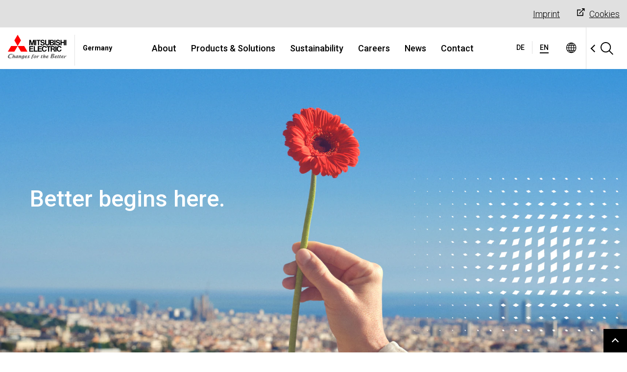

--- FILE ---
content_type: text/html;charset=utf-8
request_url: https://de.mitsubishielectric.com/en/
body_size: 11874
content:

<!DOCTYPE HTML>
<html lang="en" prefix="og: http://ogp.me/ns#" dir="ltr">
    <head>
    <meta charset="UTF-8"/>
    <meta http-equiv="X-UA-Compatible" content="IE=edge"/>
    <meta name="viewport" content="width=device-width, initial-scale=1"/>
    <meta name="format-detection" content="telephone=no"/>
    <!-- meta (title, description) -->
    <title>MITSUBISHI ELECTRIC GERMANY</title>
    
    <meta name="description" content="Explore the website for Mitsubishi Electric Corporation in Germany, a leading worldwide manufacturer of electrical and electronic products including Air Conditioning Systems,Automotive Equipment,Building Systems,Energy Systems,Factory Automation Systems,Home Products,Information &amp; Communication Systems,Public Systems,Semiconductors &amp; Devices,Space Systems,Transportation Systems,Visual Information Systems."/>
    
    <!-- ogp -->
    <meta property="og:title" content="MITSUBISHI ELECTRIC GERMANY"/>
    
    <meta property="og:description" content="Explore the website for Mitsubishi Electric Corporation in Germany, a leading worldwide manufacturer of electrical and electronic products including Air Conditioning Systems,Automotive Equipment,Building Systems,Energy Systems,Factory Automation Systems,Home Products,Information &amp; Communication Systems,Public Systems,Semiconductors &amp; Devices,Space Systems,Transportation Systems,Visual Information Systems."/>
    <meta property="og:image" content="https://de.mitsubishielectric.com/global/common/img/fb_logo_mitsubishi.gif"/>
    <meta property="og:url" content="https://de.mitsubishielectric.com/en/"/>
    <meta property="og:site_name" content="MITSUBISHI ELECTRIC GERMANY"/>
    <!-- /ogp -->
    <!-- apple touch icon -->
    <script defer="defer" type="text/javascript" src="https://rum.hlx.page/.rum/@adobe/helix-rum-js@%5E2/dist/micro.js" data-routing="env=prod,tier=publish,ams=Mitsubishi Electric Corp" integrity="" crossorigin="anonymous" data-enhancer-version="" data-enhancer-hash=""></script>
<link rel="apple-touch-icon-precomposed" href="/global/common/img/apple-touch-icon-precomposed.png"/>
    
    

<!-- CSS customheaderlibs.html START-->
<!-- normalize.css -->
<link rel="stylesheet" href="/etc.clientlibs/melco-cms/clientlibs/common/clientlib-dom-overseas.334e3727a5667e2a3170085e2bb09dac.css" type="text/css"/>
<!-- CSS customheaderlibs.html END-->

    <!-- head.html customheaderlibs -->

    
    
<!-- servicelibs/servicelibs start-->
    

<!-- servicelibs/servicelibs end-->

<!-- hasCloudconfigSupport start-->
    

<!-- clientlib.html start-->
    
        
    <link rel="stylesheet" href="/etc.clientlibs/melco-cms/clientlibs/common/clientlib-base.min.5b6bf6bddb27a9ef3f911fb1eb20081a.css" type="text/css">


    
<!-- clientlib.html end-->

<!-- clientLibCategories start-->
    
    <link rel="stylesheet" href="/etc.clientlibs/melco-cms/clientlibs/common/clientlib-dependencies.min.d41d8cd98f00b204e9800998ecf8427e.css" type="text/css">
<link rel="stylesheet" href="/etc.clientlibs/melco-cms/clientlibs/common/clientlib-site.min.57cfcada18df0d9048b8d35d852b193f.css" type="text/css">
<link rel="stylesheet" href="/etc.clientlibs/melco-cms/clientlibs/common/clientlib-overseas/header-footer.min.dc6a3c8721f501a7ac9069eea5da062b.css" type="text/css">
<link rel="stylesheet" href="/etc.clientlibs/melco-cms/clientlibs/common/clientlib-overseas/font-roboto.min.eeea79f6edb016f9208fe26f566129cd.css" type="text/css">
<link rel="stylesheet" href="/etc.clientlibs/melco-cms/clientlibs/common/clientlib-tags-search.min.00048092780d3ff5a9791e7e84ce85a3.css" type="text/css">


<!-- clientLibCategories end-->

<!-- staticDesignPath start-->
    
<!-- staticDesignPath end-->

<!-- properties.cssPath start-->
    <link rel="stylesheet" href="/global/common/css/index/style.css" type="text/css"/>
<!-- properties.cssPath end-->
 
    
    <!-- Global用　国用.css -->
        <link rel="stylesheet" href="/etc.clientlibs/melco-cms/clientlibs/common/clientlib-overseas/country/de.589f053bbac8f9f48c6eb03d77e1fb1f.css" type="text/css"/>
        <!-- Global用　言語用.css -->
        <link rel="stylesheet" href="/etc.clientlibs/melco-cms/clientlibs/common/clientlib-overseas/lang/en.589f053bbac8f9f48c6eb03d77e1fb1f.css" type="text/css"/>
    

    
    <script src="/etc.clientlibs/melco-cms/clientlibs/common/clientlib-overseas/main.min.33b93c785a8c180618eddd5b028ca4f2.js"></script>
<script src="/etc.clientlibs/melco-cms/clientlibs/common/clientlib-overseas/init-setting.min.4d03a8ee7cb9a5cf6ef51f1967569ae6.js"></script>


    
    <script async src="/etc.clientlibs/core/wcm/components/commons/datalayer/v1/clientlibs/core.wcm.components.commons.datalayer.v1.min.904d3c2f1e821ab45124d66de422b409.js"></script>


    

    <!-- head.html headlibRenderer.headlibs -->

    
    <!-- head.html headResources.favicons -->

    
    <!-- head.html page.htmlPageItems -->
    <script>
        window.MEL_SETTINGS.current_directory = "";
    </script>

    

    <script type="text/javascript" src="/global/common/vendor/jquery/jquery-3.7.1.min.js">
</script>
    
    <!-- favicon -->
    <link type="image/x-icon" href="/global/common/favicon.ico" rel="shortcut icon"/>
    
<link rel="canonical" href="https://de.mitsubishielectric.com/en/"/>


    
    <!-- Google Tag Manager -->
    <script>(function(w,d,s,l,i){w[l]=w[l]||[];w[l].push({'gtm.start':
    new Date().getTime(),event:'gtm.js'});var f=d.getElementsByTagName(s)[0],
    j=d.createElement(s),dl=l!='dataLayer'?'&l='+l:'';j.async=true;j.src=
    'https://www.googletagmanager.com/gtm.js?id='+i+dl;f.parentNode.insertBefore(j,f);
    })(window,document,'script','dataLayer','GTM-WQMCXD');
    </script>
    <!-- End Google Tag Manager -->
    
</head>
    <body class="page basicpage" id="page-9ac6d262d9" data-cmp-link-accessibility-enabled data-cmp-link-accessibility-text="opens in a new tab" data-cmp-data-layer-enabled>
        
        <!-- Google Tag Manager (noscript) -->
        <noscript><iframe src="https://www.googletagmanager.com/ns.html?id=GTM-WQMCXD" height="0" width="0" style="display:none;visibility:hidden"></iframe></noscript>
        <!-- End Google Tag Manager (noscript) -->
        
        <script>
          window.adobeDataLayer = window.adobeDataLayer || [];
          adobeDataLayer.push({
              page: JSON.parse("{\x22page\u002D9ac6d262d9\x22:{\x22@type\x22:\x22melco\u002Dcms\/components\/common\/page\x22,\x22repo:modifyDate\x22:\x222026\u002D01\u002D30T07:14:46Z\x22,\x22dc:title\x22:\x22MITSUBISHI ELECTRIC GERMANY\x22,\x22dc:description\x22:\x22Explore the website for Mitsubishi Electric Corporation in Germany, a leading worldwide manufacturer of electrical and electronic products including Air Conditioning Systems,Automotive Equipment,Building Systems,Energy Systems,Factory Automation Systems,Home Products,Information \x26 Communication Systems,Public Systems,Semiconductors \x26 Devices,Space Systems,Transportation Systems,Visual Information Systems.\x22,\x22xdm:template\x22:\x22\/conf\/melco\u002Dcms\/cs\/settings\/wcm\/templates\/page\u002Doverseas\u002Dgeneric\x22,\x22xdm:language\x22:\x22en\x22,\x22xdm:tags\x22:[],\x22repo:path\x22:\x22\/content\/web\/prod\/corporate\u002Dsites\/emea\/de\/en.html\x22}}"),
              event:'cmp:show',
              eventInfo: {
                  path: 'page.page\u002D9ac6d262d9'
              }
          });
        </script>

        
        

        
            




            
<div class="root container responsivegrid">

    
    <div id="container-7d7870978f" class="cmp-container">
        


<div class="aem-Grid aem-Grid--12 aem-Grid--default--12 ">
    
    <div class="experiencefragment aem-GridColumn aem-GridColumn--default--12"><!-- SDI include (path: /xf/corporate-sites/emea/de/en/basic-header/master.content.html, resourceType: melco-cms/components/common/experiencefragment) -->



    
    <div id="container-d72697616a" class="cmp-container">
        


<div class="aem-Grid aem-Grid--12 aem-Grid--default--12 ">
    
    <div class="overseasheader languagenavigation aem-GridColumn aem-GridColumn--default--12">
  <header class="gs24-Header" role="banner" data-js-gs24-header>
    
    <div class="gs24-Header__Inner">
        <h1 class="gs24-Header__Logo" data-logo-path="start">
          <a href="https://de.mitsubishielectric.com/en/">
              <img src="/global/common/img/logo.svg" alt="MITSUBISHI ELECTRIC Changes for the Better"/>
          </a>
        </h1>
        <p class="gs24-Header__Lang">
          Germany
        </p>
        
    <div class="gs24-HeaderLang" data-js-gs24-lang-switch="2"><!-- NOTE: data-js-gs24-lang-switch には言語数が入ります -->
        
        <div class="gs24-HeaderLang__Stage gs24-HeaderLang__Stage--Double">	
            
            
                <a href="https://de.mitsubishielectric.com/de/" class="gs24-HeaderLang__Lang" lang="de-DE" hreflang="de">
                    <abbr title="Deutsch">DE</abbr>
                </a>
            
                <a href="https://de.mitsubishielectric.com/en/" class="gs24-HeaderLang__Lang gs24-HeaderLang__Lang-Current" lang="en" hreflang="en">
                    <abbr title="English">EN</abbr>
                </a>
            
            <ul class="gs24-HeaderLang__List">		
                <li>		
                    <a href="https://de.mitsubishielectric.com/de/" lang="de-DE" hreflang="de">Deutsch</a>		
                </li>		
            		
                <li>		
                    <a href="https://de.mitsubishielectric.com/en/" lang="en" hreflang="en">English</a>		
                </li>		
            </ul>		
        </div>		
    </div>

        <div class="gs24-Header__Global">
          <a href="#" class="gs24-Header__GlobalLink" data-js-gs24-pulldown-open-menu="globalLink" aria-expanded="false" aria-controls="gs24-Region01">
              <img src="/global/common/gws-cs/Global.svg" alt="Global Sites"/>
          </a>
          <div id="gs24-Region01" data-js-gs24-region class="gs24-HeaderPulldown gs24-HeaderPulldown--Region">
            <div class="gs24-HeaderPulldown__Inner">
              <div class="gs24-HeaderPulldownRegion">
                <div class="gs24-HeaderPulldownRegion__Header">
                  <p class="gs24-HeaderPulldownRegion__Title">Select a Region/Language</p>
                </div>
                <a class="gs24-HeaderPulldown__Close" data-js-gs24-pulldown-close-menu="globalLink" href="#">
                  <img src="/global/common/gws-cs/Close.svg" alt="×"/>
                </a>
                <div class="gs24-Tile">
                    <div class="gs24-TileItem">
                      
    <div class="gs24-TileItem__Head">
        <h2 class="gs24-HeadingLv2">Global</h2>
    </div><!-- /.gs24-TileItem__Head -->
    <div class="gs24-TileItem__Body">
        <div class="gs24-LineTableUnit">
        <div class="gs24-LineTableUnit__TableCol">
            <table class="gs24-LineTable">
                <colgroup>
                    <col class="gs24-u-Size1of3"/>
                    <col class="gs24-u-Size2of3"/>
                </colgroup>
                <tbody>
                    <tr>
                        <th class="gs24-LineTableBodyTh" scope="row">Global Website</th>
                        <td class="gs24-LineTableBodyTd">
                            <ul class="gs24-LinkList gs24-LinkList--Horizontal gs24-LinkList--Size1of2">
                                <li class="gs24-LinkListItem">
                                    
                                    <a href="https://www.mitsubishielectric.com/en/" class="gs24-Link" lang="en">
                                        English
                                    </a>
                                </li>
                            </ul>
                        </td>
                    </tr>
                </tbody>
            </table>
        <!-- /.gs24-LineTableUnit__TableCol --> </div>
        <!-- /.gs24-LineTableUnit --></div>
    <!-- /.gs24-TileItem__Body --></div>

                      <!-- /.gs24-TileItem -->
                    </div>
                
                    
                
                    
                
                    
                </div>
                <div class="gs24-Tile">
                    
                
                    <div class="gs24-TileItem gs24-u-Size1of3">
                    
    <div class="gs24-TileItem__Head">
        <h2 class="gs24-HeadingLv2">Americas</h2>
    </div><!-- /.gs24-TileItem__Head -->
    <div class="gs24-TileItem__Body">
        <div class="gs24-LineTableUnit">
        <div class="gs24-LineTableUnit__TableCol">
            <table class="gs24-LineTable">
                <colgroup>
                    <col class="gs24-u-Size1of3"/>
                    <col class="gs24-u-Size2of3"/>
                </colgroup>
                <tbody>
                    <tr>
                        <th class="gs24-LineTableBodyTh" scope="row">Brazil</th>
                        <td class="gs24-LineTableBodyTd">
                            <ul class="gs24-LinkList gs24-LinkList--Horizontal gs24-LinkList--Size1of2">
                                <li class="gs24-LinkListItem">
                                    
                                    <a href="https://br.mitsubishielectric.com/pt/" class="gs24-Link" lang="pt-BR">
                                        Português
                                    </a>
                                </li>
                            </ul>
                        </td>
                    </tr>
                
                    <tr>
                        <th class="gs24-LineTableBodyTh" scope="row">Canada</th>
                        <td class="gs24-LineTableBodyTd">
                            <ul class="gs24-LinkList gs24-LinkList--Horizontal gs24-LinkList--Size1of2">
                                <li class="gs24-LinkListItem">
                                    
                                    <a href="https://ca.mitsubishielectric.com/en/" class="gs24-Link" lang="en-CA">
                                        English
                                    </a>
                                </li>
                            
                                <li class="gs24-LinkListItem">
                                    
                                    <a href="https://ca.mitsubishielectric.com/fr/" class="gs24-Link" lang="fr-CA">
                                        Français
                                    </a>
                                </li>
                            </ul>
                        </td>
                    </tr>
                
                    <tr>
                        <th class="gs24-LineTableBodyTh" scope="row">Chile</th>
                        <td class="gs24-LineTableBodyTd">
                            <ul class="gs24-LinkList gs24-LinkList--Horizontal gs24-LinkList--Size1of2">
                                <li class="gs24-LinkListItem">
                                    
                                    <a href="https://cl.mitsubishielectric.com/es/" class="gs24-Link" lang="es-CL">
                                        Español
                                    </a>
                                </li>
                            </ul>
                        </td>
                    </tr>
                
                    <tr>
                        <th class="gs24-LineTableBodyTh" scope="row">Colombia</th>
                        <td class="gs24-LineTableBodyTd">
                            <ul class="gs24-LinkList gs24-LinkList--Horizontal gs24-LinkList--Size1of2">
                                <li class="gs24-LinkListItem">
                                    
                                    <a href="https://co.mitsubishielectric.com/es/" class="gs24-Link" lang="es-CO">
                                        Español
                                    </a>
                                </li>
                            </ul>
                        </td>
                    </tr>
                
                    <tr>
                        <th class="gs24-LineTableBodyTh" scope="row">Mexico</th>
                        <td class="gs24-LineTableBodyTd">
                            <ul class="gs24-LinkList gs24-LinkList--Horizontal gs24-LinkList--Size1of2">
                                <li class="gs24-LinkListItem">
                                    
                                    <a href="https://mx.mitsubishielectric.com/es/" class="gs24-Link" lang="es-MX">
                                        Español
                                    </a>
                                </li>
                            
                                <li class="gs24-LinkListItem">
                                    
                                    <a href="https://mx.mitsubishielectric.com/en/" class="gs24-Link" lang="en">
                                        English
                                    </a>
                                </li>
                            </ul>
                        </td>
                    </tr>
                
                    <tr>
                        <th class="gs24-LineTableBodyTh" scope="row">USA</th>
                        <td class="gs24-LineTableBodyTd">
                            <ul class="gs24-LinkList gs24-LinkList--Horizontal gs24-LinkList--Size1of2">
                                <li class="gs24-LinkListItem">
                                    
                                    <a href="https://us.mitsubishielectric.com/en/" class="gs24-Link" lang="en-US">
                                        English
                                    </a>
                                </li>
                            </ul>
                        </td>
                    </tr>
                </tbody>
            </table>
        <!-- /.gs24-LineTableUnit__TableCol --> </div>
        <!-- /.gs24-LineTableUnit --></div>
    <!-- /.gs24-TileItem__Body --></div>
          
                    <!-- /.gs24-TileItem --></div>
                
                    <div class="gs24-TileItem gs24-u-Size1of3">
                    
    <div class="gs24-TileItem__Head">
        <h2 class="gs24-HeadingLv2">Asia-Pacific</h2>
    </div><!-- /.gs24-TileItem__Head -->
    <div class="gs24-TileItem__Body">
        <div class="gs24-LineTableUnit">
        <div class="gs24-LineTableUnit__TableCol">
            <table class="gs24-LineTable">
                <colgroup>
                    <col class="gs24-u-Size1of3"/>
                    <col class="gs24-u-Size2of3"/>
                </colgroup>
                <tbody>
                    <tr>
                        <th class="gs24-LineTableBodyTh" scope="row">Australia</th>
                        <td class="gs24-LineTableBodyTd">
                            <ul class="gs24-LinkList gs24-LinkList--Horizontal gs24-LinkList--Size1of2">
                                <li class="gs24-LinkListItem">
                                    
                                    <a href="https://au.mitsubishielectric.com/en/" class="gs24-Link" lang="en-AU">
                                        English
                                    </a>
                                </li>
                            </ul>
                        </td>
                    </tr>
                
                    <tr>
                        <th class="gs24-LineTableBodyTh" scope="row">China</th>
                        <td class="gs24-LineTableBodyTd">
                            <ul class="gs24-LinkList gs24-LinkList--Horizontal gs24-LinkList--Size1of2">
                                <li class="gs24-LinkListItem">
                                    
                                    <a href="https://www.mitsubishielectric.com.cn/zh/" class="gs24-Link" lang="zh-CN">
                                        简体中文
                                    </a>
                                </li>
                            </ul>
                        </td>
                    </tr>
                
                    <tr>
                        <th class="gs24-LineTableBodyTh" scope="row">Hong Kong</th>
                        <td class="gs24-LineTableBodyTd">
                            <ul class="gs24-LinkList gs24-LinkList--Horizontal gs24-LinkList--Size1of2">
                                <li class="gs24-LinkListItem">
                                    
                                    <a href="https://hk.mitsubishielectric.com/zh/" class="gs24-Link" lang="zh-HK">
                                        繁體中文
                                    </a>
                                </li>
                            
                                <li class="gs24-LinkListItem">
                                    
                                    <a href="https://hk.mitsubishielectric.com/en/" class="gs24-Link" lang="en">
                                        English
                                    </a>
                                </li>
                            </ul>
                        </td>
                    </tr>
                
                    <tr>
                        <th class="gs24-LineTableBodyTh" scope="row">Taiwan</th>
                        <td class="gs24-LineTableBodyTd">
                            <ul class="gs24-LinkList gs24-LinkList--Horizontal gs24-LinkList--Size1of2">
                                <li class="gs24-LinkListItem">
                                    
                                    <a href="https://tw.mitsubishielectric.com/zh/" class="gs24-Link" lang="zh-TW">
                                        繁體中文
                                    </a>
                                </li>
                            </ul>
                        </td>
                    </tr>
                
                    <tr>
                        <th class="gs24-LineTableBodyTh" scope="row">India</th>
                        <td class="gs24-LineTableBodyTd">
                            <ul class="gs24-LinkList gs24-LinkList--Horizontal gs24-LinkList--Size1of2">
                                <li class="gs24-LinkListItem">
                                    
                                    <a href="https://in.mitsubishielectric.com/en/" class="gs24-Link" lang="en">
                                        English
                                    </a>
                                </li>
                            </ul>
                        </td>
                    </tr>
                
                    <tr>
                        <th class="gs24-LineTableBodyTh" scope="row">Indonesia</th>
                        <td class="gs24-LineTableBodyTd">
                            <ul class="gs24-LinkList gs24-LinkList--Horizontal gs24-LinkList--Size1of2">
                                <li class="gs24-LinkListItem">
                                    
                                    <a href="https://id.mitsubishielectric.com/en/" class="gs24-Link" lang="en">
                                        English
                                    </a>
                                </li>
                            
                                <li class="gs24-LinkListItem">
                                    
                                    <a href="https://id.mitsubishielectric.com/id/" class="gs24-Link" lang="in">
                                        Bahasa Indonesia
                                    </a>
                                </li>
                            </ul>
                        </td>
                    </tr>
                
                    <tr>
                        <th class="gs24-LineTableBodyTh" scope="row">Japan</th>
                        <td class="gs24-LineTableBodyTd">
                            <ul class="gs24-LinkList gs24-LinkList--Horizontal gs24-LinkList--Size1of2">
                                <li class="gs24-LinkListItem">
                                    
                                    <a href="https://www.mitsubishielectric.co.jp/ja/" class="gs24-Link" lang="ja">
                                        日本語
                                    </a>
                                </li>
                            
                                <li class="gs24-LinkListItem">
                                    
                                    <a href="https://www.mitsubishielectric.com/en/" class="gs24-Link" lang="en">
                                        English
                                    </a>
                                </li>
                            </ul>
                        </td>
                    </tr>
                
                    <tr>
                        <th class="gs24-LineTableBodyTh" scope="row">Korea</th>
                        <td class="gs24-LineTableBodyTd">
                            <ul class="gs24-LinkList gs24-LinkList--Horizontal gs24-LinkList--Size1of2">
                                <li class="gs24-LinkListItem">
                                    
                                    <a href="https://kr.mitsubishielectric.com/ko/" class="gs24-Link" lang="ko-KR">
                                        한국어
                                    </a>
                                </li>
                            </ul>
                        </td>
                    </tr>
                
                    <tr>
                        <th class="gs24-LineTableBodyTh" scope="row">Malaysia</th>
                        <td class="gs24-LineTableBodyTd">
                            <ul class="gs24-LinkList gs24-LinkList--Horizontal gs24-LinkList--Size1of2">
                                <li class="gs24-LinkListItem">
                                    
                                    <a href="https://my.mitsubishielectric.com/en/" class="gs24-Link" lang="en">
                                        English
                                    </a>
                                </li>
                            </ul>
                        </td>
                    </tr>
                
                    <tr>
                        <th class="gs24-LineTableBodyTh" scope="row">Myanmar</th>
                        <td class="gs24-LineTableBodyTd">
                            <ul class="gs24-LinkList gs24-LinkList--Horizontal gs24-LinkList--Size1of2">
                                <li class="gs24-LinkListItem">
                                    
                                    <a href="https://mm.mitsubishielectric.com/en/" class="gs24-Link" lang="en">
                                        English
                                    </a>
                                </li>
                            </ul>
                        </td>
                    </tr>
                
                    <tr>
                        <th class="gs24-LineTableBodyTh" scope="row">Philippines</th>
                        <td class="gs24-LineTableBodyTd">
                            <ul class="gs24-LinkList gs24-LinkList--Horizontal gs24-LinkList--Size1of2">
                                <li class="gs24-LinkListItem">
                                    
                                    <a href="https://ph.mitsubishielectric.com/en/" class="gs24-Link" lang="en">
                                        English
                                    </a>
                                </li>
                            </ul>
                        </td>
                    </tr>
                
                    <tr>
                        <th class="gs24-LineTableBodyTh" scope="row">Singapore</th>
                        <td class="gs24-LineTableBodyTd">
                            <ul class="gs24-LinkList gs24-LinkList--Horizontal gs24-LinkList--Size1of2">
                                <li class="gs24-LinkListItem">
                                    
                                    <a href="https://sg.mitsubishielectric.com/en/" class="gs24-Link" lang="en">
                                        English
                                    </a>
                                </li>
                            </ul>
                        </td>
                    </tr>
                
                    <tr>
                        <th class="gs24-LineTableBodyTh" scope="row">Thailand</th>
                        <td class="gs24-LineTableBodyTd">
                            <ul class="gs24-LinkList gs24-LinkList--Horizontal gs24-LinkList--Size1of2">
                                <li class="gs24-LinkListItem">
                                    
                                    <a href="https://th.mitsubishielectric.com/th/" class="gs24-Link" lang="th">
                                        ไทย
                                    </a>
                                </li>
                            
                                <li class="gs24-LinkListItem">
                                    
                                    <a href="https://th.mitsubishielectric.com/en/" class="gs24-Link" lang="en">
                                        English
                                    </a>
                                </li>
                            </ul>
                        </td>
                    </tr>
                
                    <tr>
                        <th class="gs24-LineTableBodyTh" scope="row">Vietnam</th>
                        <td class="gs24-LineTableBodyTd">
                            <ul class="gs24-LinkList gs24-LinkList--Horizontal gs24-LinkList--Size1of2">
                                <li class="gs24-LinkListItem">
                                    
                                    <a href="https://vn.mitsubishielectric.com/vi/" class="gs24-Link" lang="vi">
                                        Tiếng Việt
                                    </a>
                                </li>
                            
                                <li class="gs24-LinkListItem">
                                    
                                    <a href="https://vn.mitsubishielectric.com/en/" class="gs24-Link" lang="en">
                                        English
                                    </a>
                                </li>
                            </ul>
                        </td>
                    </tr>
                </tbody>
            </table>
        <!-- /.gs24-LineTableUnit__TableCol --> </div>
        <!-- /.gs24-LineTableUnit --></div>
    <!-- /.gs24-TileItem__Body --></div>
          
                    <!-- /.gs24-TileItem --></div>
                
                    <div class="gs24-TileItem gs24-u-Size1of3">
                    
    <div class="gs24-TileItem__Head">
        <h2 class="gs24-HeadingLv2">Europe, CIS, Middle East &amp; Africa</h2>
    </div><!-- /.gs24-TileItem__Head -->
    <div class="gs24-TileItem__Body">
        <div class="gs24-LineTableUnit">
        <div class="gs24-LineTableUnit__TableCol">
            <table class="gs24-LineTable">
                <colgroup>
                    <col class="gs24-u-Size1of3"/>
                    <col class="gs24-u-Size2of3"/>
                </colgroup>
                <tbody>
                    <tr>
                        <th class="gs24-LineTableBodyTh" scope="row">Europe &amp; CIS Portal</th>
                        <td class="gs24-LineTableBodyTd">
                            <ul class="gs24-LinkList gs24-LinkList--Horizontal gs24-LinkList--Size1of2">
                                <li class="gs24-LinkListItem">
                                    
                                    <a href="https://europe.mitsubishielectric.com/en/" class="gs24-Link" lang="en">
                                        English
                                    </a>
                                </li>
                            
                                <li class="gs24-LinkListItem">
                                    
                                    <a href="https://europe.mitsubishielectric.com/fr/" class="gs24-Link" lang="fr">
                                        Français
                                    </a>
                                </li>
                            
                                <li class="gs24-LinkListItem">
                                    
                                    <a href="https://europe.mitsubishielectric.com/de/" class="gs24-Link" lang="de">
                                        Deutsch
                                    </a>
                                </li>
                            
                                <li class="gs24-LinkListItem">
                                    
                                    <a href="https://europe.mitsubishielectric.com/it/" class="gs24-Link" lang="it">
                                        Italiano
                                    </a>
                                </li>
                            
                                <li class="gs24-LinkListItem">
                                    
                                    <a href="https://europe.mitsubishielectric.com/es/" class="gs24-Link" lang="es">
                                        Español
                                    </a>
                                </li>
                            </ul>
                        </td>
                    </tr>
                
                    <tr>
                        <th class="gs24-LineTableBodyTh" scope="row">Middle East &amp; Africa Portal</th>
                        <td class="gs24-LineTableBodyTd">
                            <ul class="gs24-LinkList gs24-LinkList--Horizontal gs24-LinkList--Size1of2">
                                <li class="gs24-LinkListItem">
                                    
                                    <a href="https://mea.mitsubishielectric.com/en/" class="gs24-Link" lang="en">
                                        English
                                    </a>
                                </li>
                            
                                <li class="gs24-LinkListItem">
                                    
                                    <a href="https://mea.mitsubishielectric.com/fr/" class="gs24-Link" lang="fr">
                                        Français
                                    </a>
                                </li>
                            
                                <li class="gs24-LinkListItem">
                                    
                                    <a href="https://mea.mitsubishielectric.com/ar/" class="gs24-Link" lang="ar">
                                        العربية
                                    </a>
                                </li>
                            </ul>
                        </td>
                    </tr>
                
                    <tr>
                        <th class="gs24-LineTableBodyTh" scope="row">Belgium</th>
                        <td class="gs24-LineTableBodyTd">
                            <ul class="gs24-LinkList gs24-LinkList--Horizontal gs24-LinkList--Size1of2">
                                <li class="gs24-LinkListItem">
                                    
                                    <a href="https://be.mitsubishielectric.com/en/" class="gs24-Link" lang="en">
                                        English
                                    </a>
                                </li>
                            
                                <li class="gs24-LinkListItem">
                                    
                                    <a href="https://be.mitsubishielectric.com/fr/" class="gs24-Link" lang="fr-BE">
                                        Français
                                    </a>
                                </li>
                            
                                <li class="gs24-LinkListItem">
                                    
                                    <a href="https://be.mitsubishielectric.com/nl/" class="gs24-Link" lang="nl-BE">
                                        Nederlands
                                    </a>
                                </li>
                            </ul>
                        </td>
                    </tr>
                
                    <tr>
                        <th class="gs24-LineTableBodyTh" scope="row">Czech Republic</th>
                        <td class="gs24-LineTableBodyTd">
                            <ul class="gs24-LinkList gs24-LinkList--Horizontal gs24-LinkList--Size1of2">
                                <li class="gs24-LinkListItem">
                                    
                                    <a href="https://cz.mitsubishielectric.com/cs/" class="gs24-Link" lang="cs">
                                        Česky
                                    </a>
                                </li>
                            
                                <li class="gs24-LinkListItem">
                                    
                                    <a href="https://cz.mitsubishielectric.com/en/" class="gs24-Link" lang="en">
                                        English
                                    </a>
                                </li>
                            </ul>
                        </td>
                    </tr>
                
                    <tr>
                        <th class="gs24-LineTableBodyTh" scope="row">France</th>
                        <td class="gs24-LineTableBodyTd">
                            <ul class="gs24-LinkList gs24-LinkList--Horizontal gs24-LinkList--Size1of2">
                                <li class="gs24-LinkListItem">
                                    
                                    <a href="https://fr.mitsubishielectric.com/fr/" class="gs24-Link" lang="fr-FR">
                                        Français
                                    </a>
                                </li>
                            </ul>
                        </td>
                    </tr>
                
                    <tr>
                        <th class="gs24-LineTableBodyTh" scope="row">Germany</th>
                        <td class="gs24-LineTableBodyTd">
                            <ul class="gs24-LinkList gs24-LinkList--Horizontal gs24-LinkList--Size1of2">
                                <li class="gs24-LinkListItem">
                                    
                                    <a href="https://de.mitsubishielectric.com/de/" class="gs24-Link" lang="de-DE">
                                        Deutsch
                                    </a>
                                </li>
                            
                                <li class="gs24-LinkListItem">
                                    
                                    <a href="https://de.mitsubishielectric.com/en/" class="gs24-Link" lang="en">
                                        English
                                    </a>
                                </li>
                            </ul>
                        </td>
                    </tr>
                
                    <tr>
                        <th class="gs24-LineTableBodyTh" scope="row">Ireland</th>
                        <td class="gs24-LineTableBodyTd">
                            <ul class="gs24-LinkList gs24-LinkList--Horizontal gs24-LinkList--Size1of2">
                                <li class="gs24-LinkListItem">
                                    
                                    <a href="https://ie.mitsubishielectric.com/en/" class="gs24-Link" lang="en-IE">
                                        English
                                    </a>
                                </li>
                            </ul>
                        </td>
                    </tr>
                
                    <tr>
                        <th class="gs24-LineTableBodyTh" scope="row">Italy</th>
                        <td class="gs24-LineTableBodyTd">
                            <ul class="gs24-LinkList gs24-LinkList--Horizontal gs24-LinkList--Size1of2">
                                <li class="gs24-LinkListItem">
                                    
                                    <a href="https://it.mitsubishielectric.com/it/" class="gs24-Link" lang="it">
                                        Italiano
                                    </a>
                                </li>
                            
                                <li class="gs24-LinkListItem">
                                    
                                    <a href="https://it.mitsubishielectric.com/en/" class="gs24-Link" lang="en">
                                        English
                                    </a>
                                </li>
                            </ul>
                        </td>
                    </tr>
                
                    <tr>
                        <th class="gs24-LineTableBodyTh" scope="row">Netherlands</th>
                        <td class="gs24-LineTableBodyTd">
                            <ul class="gs24-LinkList gs24-LinkList--Horizontal gs24-LinkList--Size1of2">
                                <li class="gs24-LinkListItem">
                                    
                                    <a href="https://nl.mitsubishielectric.com/nl/" class="gs24-Link" lang="nl-NL">
                                        Nederlands
                                    </a>
                                </li>
                            
                                <li class="gs24-LinkListItem">
                                    
                                    <a href="https://nl.mitsubishielectric.com/en/" class="gs24-Link" lang="en">
                                        English
                                    </a>
                                </li>
                            </ul>
                        </td>
                    </tr>
                
                    <tr>
                        <th class="gs24-LineTableBodyTh" scope="row">Norway</th>
                        <td class="gs24-LineTableBodyTd">
                            <ul class="gs24-LinkList gs24-LinkList--Horizontal gs24-LinkList--Size1of2">
                                <li class="gs24-LinkListItem">
                                    
                                    <a href="https://no.mitsubishielectric.com/no/" class="gs24-Link" lang="nb">
                                        Norge
                                    </a>
                                </li>
                            </ul>
                        </td>
                    </tr>
                
                    <tr>
                        <th class="gs24-LineTableBodyTh" scope="row">Poland</th>
                        <td class="gs24-LineTableBodyTd">
                            <ul class="gs24-LinkList gs24-LinkList--Horizontal gs24-LinkList--Size1of2">
                                <li class="gs24-LinkListItem">
                                    
                                    <a href="https://pl.mitsubishielectric.com/pl/" class="gs24-Link" lang="pl">
                                        Polski
                                    </a>
                                </li>
                            
                                <li class="gs24-LinkListItem">
                                    
                                    <a href="https://pl.mitsubishielectric.com/en/" class="gs24-Link" lang="en">
                                        English
                                    </a>
                                </li>
                            </ul>
                        </td>
                    </tr>
                
                    <tr>
                        <th class="gs24-LineTableBodyTh" scope="row">Portugal</th>
                        <td class="gs24-LineTableBodyTd">
                            <ul class="gs24-LinkList gs24-LinkList--Horizontal gs24-LinkList--Size1of2">
                                <li class="gs24-LinkListItem">
                                    
                                    <a href="https://pt.mitsubishielectric.com/pt/" class="gs24-Link" lang="pt-PT">
                                        Português
                                    </a>
                                </li>
                            
                                <li class="gs24-LinkListItem">
                                    
                                    <a href="https://pt.mitsubishielectric.com/en/" class="gs24-Link" lang="en">
                                        English
                                    </a>
                                </li>
                            </ul>
                        </td>
                    </tr>
                
                    <tr>
                        <th class="gs24-LineTableBodyTh" scope="row">Russia</th>
                        <td class="gs24-LineTableBodyTd">
                            <ul class="gs24-LinkList gs24-LinkList--Horizontal gs24-LinkList--Size1of2">
                                <li class="gs24-LinkListItem">
                                    
                                    <a href="https://ru.mitsubishielectric.com/ru/" class="gs24-Link" lang="ru-RU">
                                        Русский
                                    </a>
                                </li>
                            </ul>
                        </td>
                    </tr>
                
                    <tr>
                        <th class="gs24-LineTableBodyTh" scope="row">Spain</th>
                        <td class="gs24-LineTableBodyTd">
                            <ul class="gs24-LinkList gs24-LinkList--Horizontal gs24-LinkList--Size1of2">
                                <li class="gs24-LinkListItem">
                                    
                                    <a href="https://es.mitsubishielectric.com/es/" class="gs24-Link" lang="es-ES">
                                        Español
                                    </a>
                                </li>
                            
                                <li class="gs24-LinkListItem">
                                    
                                    <a href="https://es.mitsubishielectric.com/en/" class="gs24-Link" lang="en">
                                        English
                                    </a>
                                </li>
                            </ul>
                        </td>
                    </tr>
                
                    <tr>
                        <th class="gs24-LineTableBodyTh" scope="row">Sweden</th>
                        <td class="gs24-LineTableBodyTd">
                            <ul class="gs24-LinkList gs24-LinkList--Horizontal gs24-LinkList--Size1of2">
                                <li class="gs24-LinkListItem">
                                    
                                    <a href="https://se.mitsubishielectric.com/sv/" class="gs24-Link" lang="sv-SE">
                                        Svenska
                                    </a>
                                </li>
                            
                                <li class="gs24-LinkListItem">
                                    
                                    <a href="https://se.mitsubishielectric.com/en/" class="gs24-Link" lang="en">
                                        English
                                    </a>
                                </li>
                            </ul>
                        </td>
                    </tr>
                
                    <tr>
                        <th class="gs24-LineTableBodyTh" scope="row">Turkey</th>
                        <td class="gs24-LineTableBodyTd">
                            <ul class="gs24-LinkList gs24-LinkList--Horizontal gs24-LinkList--Size1of2">
                                <li class="gs24-LinkListItem">
                                    
                                    <a href="https://tr.mitsubishielectric.com/tr/" class="gs24-Link" lang="tr-TR">
                                        Türkçe
                                    </a>
                                </li>
                            
                                <li class="gs24-LinkListItem">
                                    
                                    <a href="https://tr.mitsubishielectric.com/en/" class="gs24-Link" lang="en">
                                        English
                                    </a>
                                </li>
                            </ul>
                        </td>
                    </tr>
                
                    <tr>
                        <th class="gs24-LineTableBodyTh" scope="row">UK</th>
                        <td class="gs24-LineTableBodyTd">
                            <ul class="gs24-LinkList gs24-LinkList--Horizontal gs24-LinkList--Size1of2">
                                <li class="gs24-LinkListItem">
                                    
                                    <a href="https://gb.mitsubishielectric.com/en/" class="gs24-Link" lang="en-GB">
                                        English
                                    </a>
                                </li>
                            </ul>
                        </td>
                    </tr>
                </tbody>
            </table>
        <!-- /.gs24-LineTableUnit__TableCol --> </div>
        <!-- /.gs24-LineTableUnit --></div>
    <!-- /.gs24-TileItem__Body --></div>
          
                    <!-- /.gs24-TileItem --></div>
                </div>  
              </div>
            </div>
          </div>
            
        <!-- /.gs24-Header__Global --></div>
        <a class="gs24-Header__Hamburger" data-js-gs24-pulldown-open-global-menu aria-expanded="false" aria-controls="gs24-HeaderNav01" href="#">
            <img class="gs24-Header__HamburgerIcon--Open" src="/global/common/gws-cs/Menu.svg" alt="Open menu."/>
            <img class="gs24-Header__HamburgerIcon--Close" src="/global/common/gws-cs/Close.svg" alt="Close menu."/>
        </a>
        <div class="gs24-Header__Search">
            <div class="gs24-Header__SearchInner">
              <div class="mf_finder_container gs24-Header__SearchInput">
<!-- ↓検索窓用カスタムエレメント -->
<mf-search-box
submit-text=""
ajax-url="https://finder.api.mf.marsflag.com/api/v1/finder_service/documents/c926178a/search"
serp-url="/en/search/mf3/index.html"
placeholder="Search Mitsubishi Electric"
doctype-hidden
options-hidden
></mf-search-box>
</div>
<button type="button" class="gs24-Header__SearchBtn" data-js-gs24-search-open-box>
  <img src="/global/common/gws-cs/Search.svg" alt="Open search box.">
</button>
            </div>
        </div>
        
    <nav id="gs24-HeaderNav01" class="gs24-HeaderNav">
        <ul class="gs24-HeaderNav__Menu">
            <li class="gs24-HeaderNav__Item ">
                <a href="/en/about/index.html" class="gs24-HeaderNav__Text" data-js-gs24-pulldown-open-menu data-js-gs24-pulldown-slide-menu aria-expanded="false">
                    
                    About
                </a>
                
                <div id="gs24-GlobalNavList1" class="gs24-HeaderPulldown">
                  <div class="gs24-HeaderPulldown__Inner">
                      <div class="gs24-HeaderPulldown__Header">
                          <h2 class="gs24-HeaderPulldown__Title">
                            <a href="/en/about/index.html" target="_self">
                              
                              About
                            </a>
                          </h2>
                          <a class="gs24-HeaderPulldown__Gotop" href="/en/about/index.html" target="_self">
                            About
                          </a>
                          <a class="gs24-HeaderPulldown__Back" data-js-gs24-pulldown-slide-menu="back" href="#">
                            Back
                          </a>
                      </div>
                      <a class="gs24-HeaderPulldown__Close" data-js-gs24-pulldown-close-menu href="#">
                          <img src="/global/common/gws-cs/Close.svg" alt="Close"/>
                      </a>
                      <ul class="gs24-HeaderPulldown__List">
                        <li class="gs24-HeaderPulldown__ListItem ">
                            
                            <a href="/en/about/local/index.html" target="_self">
                                Mitsubishi Electric in Germany
                            </a>
                            
                        </li>
                      
                        <li class="gs24-HeaderPulldown__ListItem ">
                            
                            <a href="/en/about/global/index.html" target="_self">
                                Mitsubishi Electric global
                            </a>
                            
                        </li>
                      </ul>
                  </div>
                </div>
            </li>
<li class="gs24-HeaderNav__Item ">
                <a href="/en/products-solutions/index.html" class="gs24-HeaderNav__Text" data-js-gs24-pulldown-open-menu data-js-gs24-pulldown-slide-menu aria-expanded="false">
                    
                    Products &amp; Solutions
                </a>
                
                <div id="gs24-GlobalNavList2" class="gs24-HeaderPulldown">
                  <div class="gs24-HeaderPulldown__Inner">
                      <div class="gs24-HeaderPulldown__Header">
                          <h2 class="gs24-HeaderPulldown__Title">
                            <a href="/en/products-solutions/index.html" target="_self">
                              
                              Products &amp; Solutions
                            </a>
                          </h2>
                          <a class="gs24-HeaderPulldown__Gotop" href="/en/products-solutions/index.html" target="_self">
                            Products &amp; Solutions
                          </a>
                          <a class="gs24-HeaderPulldown__Back" data-js-gs24-pulldown-slide-menu="back" href="#">
                            Back
                          </a>
                      </div>
                      <a class="gs24-HeaderPulldown__Close" data-js-gs24-pulldown-close-menu href="#">
                          <img src="/global/common/gws-cs/Close.svg" alt="Close"/>
                      </a>
                      <ul class="gs24-HeaderPulldown__List">
                        <li class="gs24-HeaderPulldown__ListItem ">
                            
                            <a href="/en/products-solutions/air-conditioning/index.html" target="_self">
                                Living environment systems
                            </a>
                            
                        </li>
                      
                        <li class="gs24-HeaderPulldown__ListItem ">
                            
                            <a href="https://de.mitsubishielectric.com/fa/de_en" target="_blank">
                                Industrial Automation
                            </a>
                            
                        </li>
                      
                        <li class="gs24-HeaderPulldown__ListItem ">
                            
                            <a href="https://de.mitsubishielectric.com/en/products-solutions/fa/processing-machines-controls/" target="_self">
                                Processing machines and controls
                            </a>
                            
                        </li>
                      
                        <li class="gs24-HeaderPulldown__ListItem ">
                            
                            <a href="/en/products-solutions/automotive-equipment/index.html" target="_self">
                                Automotive equipment
                            </a>
                            
                        </li>
                      
                        <li class="gs24-HeaderPulldown__ListItem ">
                            
                            <a href="/en/products-solutions/semiconductors-devices/index.html" target="_self">
                                Semiconductors &amp; devices
                            </a>
                            
                        </li>
                      
                        <li class="gs24-HeaderPulldown__ListItem ">
                            
                            <a href="/en/products-solutions/transportation/index.html" target="_self">
                                Railway Transportation Systems
                            </a>
                            
                        </li>
                      
                        <li class="gs24-HeaderPulldown__ListItem ">
                            
                            <a href="/en/solutions/index.html" target="_self">
                                Solutions
                            </a>
                            
                        </li>
                      </ul>
                  </div>
                </div>
            </li>
<li class="gs24-HeaderNav__Item ">
                <a href="/en/sustainability/index.html" class="gs24-HeaderNav__Text" data-js-gs24-pulldown-open-menu data-js-gs24-pulldown-slide-menu aria-expanded="false">
                    
                    Sustainability
                </a>
                
                <div id="gs24-GlobalNavList3" class="gs24-HeaderPulldown">
                  <div class="gs24-HeaderPulldown__Inner">
                      <div class="gs24-HeaderPulldown__Header">
                          <h2 class="gs24-HeaderPulldown__Title">
                            <a href="/en/sustainability/index.html" target="_self">
                              
                              Sustainability
                            </a>
                          </h2>
                          <a class="gs24-HeaderPulldown__Gotop" href="/en/sustainability/index.html" target="_self">
                            Sustainability
                          </a>
                          <a class="gs24-HeaderPulldown__Back" data-js-gs24-pulldown-slide-menu="back" href="#">
                            Back
                          </a>
                      </div>
                      <a class="gs24-HeaderPulldown__Close" data-js-gs24-pulldown-close-menu href="#">
                          <img src="/global/common/gws-cs/Close.svg" alt="Close"/>
                      </a>
                      <ul class="gs24-HeaderPulldown__List">
                        <li class="gs24-HeaderPulldown__ListItem ">
                            
                            <a href="/en/sustainability/green-facts/index.html" target="_self">
                                Green Facts
                            </a>
                            
                        </li>
                      
                        <li class="gs24-HeaderPulldown__ListItem ">
                            
                            <a href="/en/sustainability/many-faces/index.html" target="_self">
                                Sustainability has many faces
                            </a>
                            
                        </li>
                      
                        <li class="gs24-HeaderPulldown__ListItem ">
                            
                            <a href="/en/sustainability/german-branch/index.html" target="_self">
                                Sustainability in the German branch
                            </a>
                            
                        </li>
                      
                        <li class="gs24-HeaderPulldown__ListItem ">
                            
                            <a href="/en/sustainability/nature-space/index.html" target="_self">
                                The nature space
                            </a>
                            
                        </li>
                      
                        <li class="gs24-HeaderPulldown__ListItem ">
                            
                            <a href="/en/sustainability/ev2050/index.html" target="_self">
                                Environmental Sustainability Vision 2050
                            </a>
                            
                        </li>
                      
                        <li class="gs24-HeaderPulldown__ListItem ">
                            
                            <a href="/en/sustainability/materiality-sdgs/index.html" target="_self">
                                The Mitsubishi Electric Group and the SDGs
                            </a>
                            
                        </li>
                      </ul>
                  </div>
                </div>
            </li>
<li class="gs24-HeaderNav__Item ">
                
                <a href="/en/about/local/careers/index.html" class="gs24-HeaderNav__Text" aria-expanded="false">
                    
                    Careers
                </a>
                
            </li>
<li class="gs24-HeaderNav__Item ">
                <a href="https://de.mitsubishielectric.com/en/pr/" class="gs24-HeaderNav__Text" data-js-gs24-pulldown-open-menu data-js-gs24-pulldown-slide-menu aria-expanded="false">
                    
                    News
                </a>
                
                <div id="gs24-GlobalNavList5" class="gs24-HeaderPulldown">
                  <div class="gs24-HeaderPulldown__Inner">
                      <div class="gs24-HeaderPulldown__Header">
                          <h2 class="gs24-HeaderPulldown__Title">
                            <a href="https://de.mitsubishielectric.com/en/pr/" target="_self">
                              
                              News
                            </a>
                          </h2>
                          <a class="gs24-HeaderPulldown__Gotop" href="https://de.mitsubishielectric.com/en/pr/" target="_self">
                            News
                          </a>
                          <a class="gs24-HeaderPulldown__Back" data-js-gs24-pulldown-slide-menu="back" href="#">
                            Back
                          </a>
                      </div>
                      <a class="gs24-HeaderPulldown__Close" data-js-gs24-pulldown-close-menu href="#">
                          <img src="/global/common/gws-cs/Close.svg" alt="Close"/>
                      </a>
                      <ul class="gs24-HeaderPulldown__List">
                        <li class="gs24-HeaderPulldown__ListItem ">
                            
                            <a href="https://de.mitsubishielectric.com/en/pr/" target="_self">
                                News Releases
                            </a>
                            
                        </li>
                      
                        <li class="gs24-HeaderPulldown__ListItem ">
                            
                            <a href="https://de.mitsubishielectric.com/en/events/" target="_self">
                                Events &amp; Exhibitions
                            </a>
                            
                        </li>
                      </ul>
                  </div>
                </div>
            </li>
<li class="gs24-HeaderNav__Item ">
                
                <a href="/en/contact/index.html" class="gs24-HeaderNav__Text" aria-expanded="false">
                    
                    Contact
                </a>
                
            </li>

            <li class="gs24-HeaderNavUtilityLinks">
<ul class="gs24-HeaderNavUtilityLinks__Inner">
<li class="gs24-HeaderNavUtilityLinks__Item"><a class="gs24-Link" href="/en/about/local/legal/imprint/index.html">Imprint</a></li>
<li class="gs24-HeaderNavUtilityLinks__Item"><a class="gs24-Link gs24-Link--External" href="https://emea.mitsubishielectric.com/en/privacy/cookies/index.html" target="_blank"><img src="/global/common/gws-cs/External.svg" alt="(open new window)" class="gs24-Icon">Cookies</a></li>
</ul>
</li>
        </ul>
    </nav>

  <!-- /.gs24-Header__Inner --></div>
  <!-- /.gs24-Header --></header>


    
</div>

    
</div>

    </div>

    
</div>
<div class="container-main container responsivegrid aem-GridColumn aem-GridColumn--default--12">
<main class="gs21-Main" role="main">
     
    <div id="container-main-869c4420b7" class="cmp-container">
        


<div class="aem-Grid aem-Grid--12 aem-Grid--default--12 ">
    
    <div class="freehtml aem-GridColumn aem-GridColumn--default--12">
    <!-- freehtml start -->
    <!-- cs top css -->
<!-- <link rel="stylesheet" href="/de/en/css/style.css"/> -->
<!-- cs top css -->
    <!-- /freehtml end -->


    




</div>
<div class="freehtml aem-GridColumn aem-GridColumn--default--12">
    <!-- freehtml start -->
    <!-- Main Visual -->
<div class="mainVisual_top">
<div class="mainVisual_top_Inner">
<div class="mainVisual_top_contents">
<h1 class="mainVisual_top_h1">Better begins here.</h1>
</div>
<!-- /mainVisual_top_content -->
</div>
<!-- /mainVisual_top_Inner -->
</div>
<!-- /mainVisual_top -->
<!-- /Main Visual -->
    <!-- /freehtml end -->


    




</div>
<div class="container-contents container responsivegrid aem-GridColumn aem-GridColumn--default--12">
<div class="gs21-ContentsContainer">
<div class="gs21-MainContents ">
    
    <div id="container-contents-ad0d4ac68d" class="cmp-container">
        


<div class="aem-Grid aem-Grid--12 aem-Grid--default--12 ">
    
    <div class="title cmp-title--h-lv2--large aem-GridColumn aem-GridColumn--default--12"><div data-cmp-data-layer="{&#34;title-0f7717ef12&#34;:{&#34;@type&#34;:&#34;melco-cms/components/common/title&#34;,&#34;repo:modifyDate&#34;:&#34;2025-05-30T03:31:18Z&#34;,&#34;dc:title&#34;:&#34;Latest from Mitsubishi Electric&#34;}}" id="title-0f7717ef12" class="cmp-title">
    <h2 class="cmp-title__text">Latest from Mitsubishi Electric</h2>
</div>

    

</div>
<div class="container responsivegrid aem-GridColumn aem-GridColumn--default--12">

    
    
    
    <div id="latestAreaWrap" class="cmp-container">
        
        <div class="ghost">

</div>
<div class="container responsivegrid cmp-container--2col">

    
    
    
    <div id="container-5cbabd7d8d" class="cmp-container">
        
        <div class="container responsivegrid">

    
    
    
    <div id="container-ca3f16472a" class="cmp-container">
        
        <div class="image u-mt-0"><div data-cmp-is="image" data-cmp-src="/en/_jcr_content/root/container-main/container_contents/container_1967283011_214607782/container_copy/container/image_1383541987.coreimg{.width}.jpeg/1759035997009/img-tile-h1-products-de-de.jpeg" data-asset-id="30263228-37ad-48f3-9456-a27099485af5" data-cmp-filereference="/content/dam/prod/corporate-sites/emea/de/en/img/latest/img_tile_h1_products_de_de.jpg" id="image-69d7b865cc" data-cmp-data-layer="{&#34;image-69d7b865cc&#34;:{&#34;@type&#34;:&#34;melco-cms/components/common/image&#34;,&#34;repo:modifyDate&#34;:&#34;2025-03-05T05:39:50Z&#34;,&#34;xdm:linkURL&#34;:&#34;/en/products-solutions/&#34;,&#34;image&#34;:{&#34;repo:id&#34;:&#34;30263228-37ad-48f3-9456-a27099485af5&#34;,&#34;repo:modifyDate&#34;:&#34;2025-09-28T05:06:37Z&#34;,&#34;@type&#34;:&#34;image/jpeg&#34;,&#34;repo:path&#34;:&#34;/content/dam/prod/corporate-sites/emea/de/en/img/latest/img_tile_h1_products_de_de.jpg&#34;}}}" data-cmp-hook-image="imageV3" class="cmp-image" itemscope itemtype="http://schema.org/ImageObject">
    <a class="cmp-image__link" data-cmp-clickable href="/en/products-solutions/">
        <img src="/en/img/latest/img_tile_h1_products_de_de.jpg" loading="lazy" class="cmp-image__image" itemprop="contentUrl" width="1440" height="450" alt/>
    </a>
    
    
</div>

    

</div>
<div class="button cmp-button--fw-bold cmp-button--link-arrow-next"><a id="button-8edda17b66" class="cmp-button" data-cmp-clickable data-cmp-data-layer="{&#34;button-8edda17b66&#34;:{&#34;@type&#34;:&#34;melco-cms/components/common/button&#34;,&#34;repo:modifyDate&#34;:&#34;2025-03-05T05:28:49Z&#34;,&#34;dc:title&#34;:&#34;Products&#34;,&#34;xdm:linkURL&#34;:&#34;/en/products-solutions/&#34;}}" href="/en/products-solutions/">
    
    

    <span class="cmp-button__text">Products</span>
</a>
</div>

        
    </div>

</div>
<div class="container responsivegrid">

    
    
    
    <div id="container-bdcb36def9" class="cmp-container">
        
        <div class="image u-mt-0"><div data-cmp-is="image" data-cmp-src="/en/_jcr_content/root/container-main/container_contents/container_1967283011_214607782/container_copy/container_1807929691/image.coreimg{.width}.jpeg/1759035996191/img-tile-careers-en-de.jpeg" data-asset-id="9def1584-bcf1-4ffb-be6f-207dfba9f4c6" data-cmp-filereference="/content/dam/prod/corporate-sites/emea/de/en/img/latest/img_tile_careers_en_de.jpg" id="image-38a7f2f53f" data-cmp-data-layer="{&#34;image-38a7f2f53f&#34;:{&#34;@type&#34;:&#34;melco-cms/components/common/image&#34;,&#34;repo:modifyDate&#34;:&#34;2025-03-05T05:40:03Z&#34;,&#34;xdm:linkURL&#34;:&#34;/en/about/local/careers/&#34;,&#34;image&#34;:{&#34;repo:id&#34;:&#34;9def1584-bcf1-4ffb-be6f-207dfba9f4c6&#34;,&#34;repo:modifyDate&#34;:&#34;2025-09-28T05:06:36Z&#34;,&#34;@type&#34;:&#34;image/jpeg&#34;,&#34;repo:path&#34;:&#34;/content/dam/prod/corporate-sites/emea/de/en/img/latest/img_tile_careers_en_de.jpg&#34;}}}" data-cmp-hook-image="imageV3" class="cmp-image" itemscope itemtype="http://schema.org/ImageObject">
    <a class="cmp-image__link" data-cmp-clickable href="/en/about/local/careers/">
        <img src="/en/img/latest/img_tile_careers_en_de.jpg" loading="lazy" class="cmp-image__image" itemprop="contentUrl" width="768" height="499" alt/>
    </a>
    
    
</div>

    

</div>
<div class="button cmp-button--fw-bold cmp-button--link-arrow-next"><a id="button-67957557bf" class="cmp-button" data-cmp-clickable data-cmp-data-layer="{&#34;button-67957557bf&#34;:{&#34;@type&#34;:&#34;melco-cms/components/common/button&#34;,&#34;repo:modifyDate&#34;:&#34;2025-03-05T05:39:06Z&#34;,&#34;dc:title&#34;:&#34;Careers&#34;,&#34;xdm:linkURL&#34;:&#34;/en/about/local/careers/&#34;}}" href="/en/about/local/careers/">
    
    

    <span class="cmp-button__text">Careers</span>
</a>
</div>

        
    </div>

</div>

        
    </div>

</div>
<div class="container responsivegrid cmp-container--3col">

    
    
    
    <div id="container-015ce81cce" class="cmp-container">
        
        <div class="container responsivegrid">

    
    
    
    <div id="container-779fb70bc9" class="cmp-container">
        
        <div class="image u-mt-0"><div data-cmp-is="image" data-cmp-src="/en/_jcr_content/root/container-main/container_contents/container_1967283011_214607782/container_918225213_/container/image.coreimg{.width}.jpeg/1759035999789/img-tile-mitsubishi-electric-in-germany.jpeg" data-asset-id="63e40f4f-6c0f-4641-af47-91fcf48a6c2d" data-cmp-filereference="/content/dam/prod/corporate-sites/emea/de/en/img/latest/img_tile_mitsubishi_electric_in_germany.jpg" id="image-0b65856bf4" data-cmp-data-layer="{&#34;image-0b65856bf4&#34;:{&#34;@type&#34;:&#34;melco-cms/components/common/image&#34;,&#34;repo:modifyDate&#34;:&#34;2025-03-05T05:53:53Z&#34;,&#34;xdm:linkURL&#34;:&#34;/en/about/local/&#34;,&#34;image&#34;:{&#34;repo:id&#34;:&#34;63e40f4f-6c0f-4641-af47-91fcf48a6c2d&#34;,&#34;repo:modifyDate&#34;:&#34;2025-09-28T05:06:39Z&#34;,&#34;@type&#34;:&#34;image/jpeg&#34;,&#34;repo:path&#34;:&#34;/content/dam/prod/corporate-sites/emea/de/en/img/latest/img_tile_mitsubishi_electric_in_germany.jpg&#34;}}}" data-cmp-hook-image="imageV3" class="cmp-image" itemscope itemtype="http://schema.org/ImageObject">
    <a class="cmp-image__link" data-cmp-clickable href="/en/about/local/">
        <img src="/en/img/latest/img_tile_mitsubishi_electric_in_germany.jpg" loading="lazy" class="cmp-image__image" itemprop="contentUrl" width="768" height="560" alt/>
    </a>
    
    
</div>

    

</div>
<div class="button cmp-button--fw-bold cmp-button--link-arrow-next"><a id="button-6577b6829b" class="cmp-button" data-cmp-clickable data-cmp-data-layer="{&#34;button-6577b6829b&#34;:{&#34;@type&#34;:&#34;melco-cms/components/common/button&#34;,&#34;repo:modifyDate&#34;:&#34;2025-03-05T05:50:31Z&#34;,&#34;dc:title&#34;:&#34;Mitsubishi Electric in Germany&#34;,&#34;xdm:linkURL&#34;:&#34;/en/about/local/&#34;}}" href="/en/about/local/">
    
    

    <span class="cmp-button__text">Mitsubishi Electric in Germany</span>
</a>
</div>

        
    </div>

</div>
<div class="container responsivegrid">

    
    
    
    <div id="container-a83f857485" class="cmp-container">
        
        <div class="image u-mt-0"><div data-cmp-is="image" data-cmp-src="/en/_jcr_content/root/container-main/container_contents/container_1967283011_214607782/container_918225213_/container_1088764622/image.coreimg{.width}.jpeg/1759035996901/img-tile-our-solutions-768.jpeg" data-asset-id="a553a56b-d5b3-437e-a7ad-7ec70402b9d9" data-cmp-filereference="/content/dam/prod/corporate-sites/emea/de/en/img/latest/img_tile_our_solutions_768.jpg" id="image-6e613abb8a" data-cmp-data-layer="{&#34;image-6e613abb8a&#34;:{&#34;@type&#34;:&#34;melco-cms/components/common/image&#34;,&#34;repo:modifyDate&#34;:&#34;2025-03-05T06:00:29Z&#34;,&#34;xdm:linkURL&#34;:&#34;https://www.mitsubishi-les.com/de-de/privatkunde/&#34;,&#34;image&#34;:{&#34;repo:id&#34;:&#34;a553a56b-d5b3-437e-a7ad-7ec70402b9d9&#34;,&#34;repo:modifyDate&#34;:&#34;2025-09-28T05:06:36Z&#34;,&#34;@type&#34;:&#34;image/jpeg&#34;,&#34;repo:path&#34;:&#34;/content/dam/prod/corporate-sites/emea/de/en/img/latest/img_tile_our_solutions_768.jpg&#34;}}}" data-cmp-hook-image="imageV3" class="cmp-image" itemscope itemtype="http://schema.org/ImageObject">
    <a class="cmp-image__link" data-cmp-clickable href="https://www.mitsubishi-les.com/de-de/privatkunde/" target="_blank">
        <img src="/en/img/latest/img_tile_our_solutions_768.jpg" loading="lazy" class="cmp-image__image" itemprop="contentUrl" width="768" height="560" alt/>
    </a>
    
    
</div>

    

</div>
<div class="button cmp-button--fw-bold cmp-button--link-external"><a id="button-2436865aef" class="cmp-button" data-cmp-clickable data-cmp-data-layer="{&#34;button-2436865aef&#34;:{&#34;@type&#34;:&#34;melco-cms/components/common/button&#34;,&#34;repo:modifyDate&#34;:&#34;2025-03-05T05:58:10Z&#34;,&#34;dc:title&#34;:&#34;Our Solutions For your comfort climate&#34;,&#34;xdm:linkURL&#34;:&#34;https://www.mitsubishi-les.com/de-de/privatkunde/&#34;}}" href="https://www.mitsubishi-les.com/de-de/privatkunde/" target="_blank">
    
    

    <span class="cmp-button__text">Our Solutions For your comfort climate</span>
</a>
</div>

        
    </div>

</div>
<div class="container responsivegrid">

    
    
    
    <div id="container-33bc81db12" class="cmp-container">
        
        <div class="image u-mt-0"><div data-cmp-is="image" data-cmp-src="/en/_jcr_content/root/container-main/container_contents/container_1967283011_214607782/container_918225213_/container_14798519/image.coreimg{.width}.png/1759035998241/img-tile-data-center-750.png" data-asset-id="c4d70e95-0a93-4495-a688-006f0984c4e3" data-cmp-filereference="/content/dam/prod/corporate-sites/emea/de/en/img/latest/img-tile-data-center-750.png" id="image-2df53aa10f" data-cmp-data-layer="{&#34;image-2df53aa10f&#34;:{&#34;@type&#34;:&#34;melco-cms/components/common/image&#34;,&#34;repo:modifyDate&#34;:&#34;2025-07-18T06:51:02Z&#34;,&#34;xdm:linkURL&#34;:&#34;https://europe.mitsubishielectric.com/en/data-center/&#34;,&#34;image&#34;:{&#34;repo:id&#34;:&#34;c4d70e95-0a93-4495-a688-006f0984c4e3&#34;,&#34;repo:modifyDate&#34;:&#34;2025-09-28T05:06:38Z&#34;,&#34;@type&#34;:&#34;image/png&#34;,&#34;repo:path&#34;:&#34;/content/dam/prod/corporate-sites/emea/de/en/img/latest/img-tile-data-center-750.png&#34;}}}" data-cmp-hook-image="imageV3" class="cmp-image" itemscope itemtype="http://schema.org/ImageObject">
    <a class="cmp-image__link" data-cmp-clickable href="https://europe.mitsubishielectric.com/en/data-center/" target="_blank">
        <img src="/en/img/latest/img-tile-data-center-750.png" loading="lazy" class="cmp-image__image" itemprop="contentUrl" width="750" height="597" alt/>
    </a>
    
    
</div>

    

</div>
<div class="button cmp-button--fw-bold cmp-button--link-external"><a id="button-09c6dd5fc7" class="cmp-button" data-cmp-clickable data-cmp-data-layer="{&#34;button-09c6dd5fc7&#34;:{&#34;@type&#34;:&#34;melco-cms/components/common/button&#34;,&#34;repo:modifyDate&#34;:&#34;2025-07-18T04:13:54Z&#34;,&#34;dc:title&#34;:&#34;Mitsubishi Electric&#39;s Data Centre Solutions&#34;,&#34;xdm:linkURL&#34;:&#34;https://europe.mitsubishielectric.com/en/data-center/&#34;}}" href="https://europe.mitsubishielectric.com/en/data-center/" target="_blank">
    
    

    <span class="cmp-button__text">Mitsubishi Electric's Data Centre Solutions</span>
</a>
</div>

        
    </div>

</div>

        
    </div>

</div>

        
    </div>

</div>
<div class="title cmp-title--h-lv2--large aem-GridColumn aem-GridColumn--default--12"><div data-cmp-data-layer="{&#34;title-60a63c3a3c&#34;:{&#34;@type&#34;:&#34;melco-cms/components/common/title&#34;,&#34;repo:modifyDate&#34;:&#34;2025-03-18T07:32:12Z&#34;,&#34;dc:title&#34;:&#34;News Release&#34;}}" id="title-60a63c3a3c" class="cmp-title">
    <h2 class="cmp-title__text">News Release</h2>
</div>

    

</div>
<div class="news-top aem-GridColumn aem-GridColumn--default--12"><!-- SDI include (path: /en/_jcr_content/root/container-main/container_contents/news_top_copy.xf.html/melco-cms/components/newsrelease/news-top.content.html, resourceType: melco-cms/components/newsrelease/news-top) -->

    <div class="cmp-news-top ">
      <div class="sec-news">
        <div class="news_row">
          <div class="news_col">
            <section class="sec-pr" id="pr">
              
              <div class="news_body">
                <div id="pr_list_loader">
                  
  <ul class="news_list">
    <li class="news_item">
      <dl>
        <dt class="news_date">
          <time>Jan 29, 2026</time>
        </dt>
        <dd class="news_desc">
          <a href="/en/pr/global/2026/0129/" target="_blank">
            Mitsubishi Electric Completes Full Acquisition of Nozomi Networks
            <div class="icon-pdf">
              <img class="icon icon--pdf" src="/global/common/gws-cs/icon_pdf.png" alt="Download PDF" width="22" height="22"/>
            </div>
            
          </a>
        </dd>
      </dl>
    </li>
<li class="news_item">
      <dl>
        <dt class="news_date">
          <time>Jan 27, 2026</time>
        </dt>
        <dd class="news_desc">
          <a href="/en/pr/global/2026/0127-c/" target="_blank">
            Mitsubishi Electric and Landis+Gyr Accelerate Grid Edge Innovation as Mitsubishi Electric Takes Part in Landis+Gyr‘s Application Ecosystem
            <div class="icon-pdf">
              <img class="icon icon--pdf" src="/global/common/gws-cs/icon_pdf.png" alt="Download PDF" width="22" height="22"/>
            </div>
            
          </a>
        </dd>
      </dl>
    </li>
<li class="news_item">
      <dl>
        <dt class="news_date">
          <time>Jan 27, 2026</time>
        </dt>
        <dd class="news_desc">
          <a href="/en/pr/global/2026/0127-b/">
            Mitsubishi Electric’s ME Innovation Fund Invests in Lucend,U.S. Startup Driving Data Center Operational Optimization
            
            
          </a>
        </dd>
      </dl>
    </li>
<li class="news_item">
      <dl>
        <dt class="news_date">
          <time>Jan 27, 2026</time>
        </dt>
        <dd class="news_desc">
          <a href="/en/pr/global/2026/0127/">
            Mitsubishi Electric Confirms World’s First  Self-recovery Property of Highly Oriented Pyrolytic Graphite
            
            
          </a>
        </dd>
      </dl>
    </li>

  </ul>

                  
                  
                </div>
              </div>
            </section>
          </div>
        </div>
      </div>
    </div>



    
</div>
<div class="button cmp-button--fw-bold cmp-button--underline cmp-button--icon-arrow aem-GridColumn aem-GridColumn--default--12"><a id="button-d84f33ec41" class="cmp-button" data-cmp-clickable data-cmp-data-layer="{&#34;button-d84f33ec41&#34;:{&#34;@type&#34;:&#34;melco-cms/components/common/button&#34;,&#34;repo:modifyDate&#34;:&#34;2025-04-15T07:25:48Z&#34;,&#34;dc:title&#34;:&#34;News Releases&#34;,&#34;xdm:linkURL&#34;:&#34;/en/pr/&#34;}}" href="/en/pr/">
    
    

    <span class="cmp-button__text">News Releases</span>
</a>
</div>
<div class="title cmp-title--h-lv2--large aem-GridColumn aem-GridColumn--default--12"><div data-cmp-data-layer="{&#34;title-11e72c7ec9&#34;:{&#34;@type&#34;:&#34;melco-cms/components/common/title&#34;,&#34;repo:modifyDate&#34;:&#34;2025-11-14T07:41:02Z&#34;,&#34;dc:title&#34;:&#34;Social Media&#34;}}" id="title-11e72c7ec9" class="cmp-title">
    <h2 class="cmp-title__text">Social Media</h2>
</div>

    

</div>
<div class="freehtml aem-GridColumn aem-GridColumn--default--12">
    <!-- freehtml start -->
    <!-- snsmediaArea_top -->
<div class="snsmediaArea_top">
<div class="embedsocial-container">
<div class="embedsocial-hashtag" data-ref="3ca8c42932df4d3080488433c7333d5bebd93b30"></div>
</div>
</div>
<script> (function(d, s, id) { var js; if (d.getElementById(id)) {return;} js = d.createElement(s); js.id = id; js.src = "https://embedsocial.com/cdn/ht.js"; d.getElementsByTagName("head")[0].appendChild(js); }(document, "script", "EmbedSocialHashtagScript")); </script>
<!-- /snsmediaArea_top -->
    <!-- /freehtml end -->


    




</div>
<div class="title cmp-title--h-lv2--large aem-GridColumn aem-GridColumn--default--12"><div data-cmp-data-layer="{&#34;title-56a6fe8af2&#34;:{&#34;@type&#34;:&#34;melco-cms/components/common/title&#34;,&#34;repo:modifyDate&#34;:&#34;2025-03-07T07:10:56Z&#34;,&#34;dc:title&#34;:&#34;Legal Notifications&#34;}}" id="title-56a6fe8af2" class="cmp-title">
    <h2 class="cmp-title__text">Legal Notifications</h2>
</div>

    

</div>
<div class="linklist-box u-mt-10 aem-GridColumn aem-GridColumn--default--12">

    <ul class="gs21-BorderedDateLinkList ">
        <li class="gs21-BorderedDateLinkListItem gs21-BorderedDateLinkListItem--Image">
            <p class="gs21-Date">Jul 7, 2025</p>
            <div class="gs21-MediaBlock">
        
                

                
        
                <div class="gs21-MediaBlock__TextCol">

                    

                    

                    
                        

                        <ul class="gs21-CUS-LinkList">
                            <li class="gs21-CUS-LinkListItem">
                                <a href="/en/about/local/legal/terms-and-conditions/" class="gs21-CUS-Link icon-right" target="_self">
                                    Terms and Conditions
                                </a>
                            </li>
                        </ul>
                    
                </div>
            </div>
        </li>
    </ul>




    
</div>
<div class="linklist-box aem-GridColumn aem-GridColumn--default--12">

    <ul class="gs21-BorderedDateLinkList ">
        <li class="gs21-BorderedDateLinkListItem gs21-BorderedDateLinkListItem--Image">
            <p class="gs21-Date">May 25, 2018</p>
            <div class="gs21-MediaBlock">
        
                

                
        
                <div class="gs21-MediaBlock__TextCol">

                    

                    

                    
                        

                        <ul class="gs21-CUS-LinkList">
                            <li class="gs21-CUS-LinkListItem">
                                <a href="/en/about/local/legal.html#Legal01" class="gs21-CUS-Link icon-right" target="_self">
                                    Anti-slavery &amp; Human Trafficking Policy Statement
                                </a>
                            </li>
                        </ul>
                    
                </div>
            </div>
        </li>
    </ul>




    
</div>
<div class="linklist-box aem-GridColumn aem-GridColumn--default--12">

    <ul class="gs21-BorderedDateLinkList ">
        <li class="gs21-BorderedDateLinkListItem gs21-BorderedDateLinkListItem--Image">
            <p class="gs21-Date">May 25, 2018</p>
            <div class="gs21-MediaBlock">
        
                

                
        
                <div class="gs21-MediaBlock__TextCol">

                    

                    

                    
                        

                        <ul class="gs21-CUS-LinkList">
                            <li class="gs21-CUS-LinkListItem">
                                <a href="/en/about/local/legal.html#Legal02" class="gs21-CUS-Link icon-right" target="_self">
                                    Our approach to the General Data Protection Regulation (Mitsubishi Electric Europe B.V.)
                                </a>
                            </li>
                        
                            <li class="gs21-CUS-LinkListItem">
                                <a href="/en/about/local/legal.html#Legal03" class="gs21-CUS-Link icon-right" target="_self">
                                    Whistleblowing Contact [EU Directive 2019/1937]
                                </a>
                            </li>
                        </ul>
                    
                </div>
            </div>
        </li>
    </ul>




    
</div>
<div class="button cmp-button--fw-bold cmp-button--underline cmp-button--icon-arrow u-mt-30 aem-GridColumn aem-GridColumn--default--12"><a id="button-a64236afda" class="cmp-button" data-cmp-clickable data-cmp-data-layer="{&#34;button-a64236afda&#34;:{&#34;@type&#34;:&#34;melco-cms/components/common/button&#34;,&#34;repo:modifyDate&#34;:&#34;2025-04-18T04:23:31Z&#34;,&#34;dc:title&#34;:&#34;See All Legal Notifications&#34;,&#34;xdm:linkURL&#34;:&#34;/en/about/local/legal/&#34;}}" href="/en/about/local/legal/">
    
    

    <span class="cmp-button__text">See All Legal Notifications</span>
</a>
</div>

    
</div>

    </div>

    
</div>
</div>
</div>
<div class="experiencefragment aem-GridColumn aem-GridColumn--default--12"><!-- SDI include (path: /xf/corporate-sites/emea/de/en/common/related-links/master.content.html, resourceType: melco-cms/components/common/experiencefragment) -->



    
    <div id="container-4a8fa155fc" class="cmp-container">
        


<div class="aem-Grid aem-Grid--12 aem-Grid--default--12 ">
    
    <div class="title cmp-title--h-lv2 u-mt-30 aem-GridColumn aem-GridColumn--default--12"><div data-cmp-data-layer="{&#34;title-6a729f1ace&#34;:{&#34;@type&#34;:&#34;melco-cms/components/common/title&#34;,&#34;repo:modifyDate&#34;:&#34;2025-02-05T01:01:12Z&#34;,&#34;dc:title&#34;:&#34;Related Links&#34;}}" id="title-6a729f1ace" class="cmp-title">
    <h2 class="cmp-title__text">Related Links</h2>
</div>

    

</div>
<div class="freehtml u-mt-20 aem-GridColumn aem-GridColumn--default--12">
    <!-- freehtml start -->
    <link rel="stylesheet" href="/global/common/css/related-links/style.css" type="text/css">
<div data-js-gs24-related-slide="" class="gs24-RelatedLinkSlide" aria-roledescription="carousel">
<div role="separator" aria-labelledby="gs24-RelatedLinkSlide-StartMessage" id="gs24-RelatedLinkSlide-StartMessage" aria-label="Start of slide contents"></div>

<div class="gs24-RelatedLinkSlide__Header">
<div class="gs24-RelatedLinkSlide__Arrow gs24-RelatedLinkSlide__Arrow--Prev">
<a data-js-gs24-related-slide-prev="" href="#">Previous</a>
</div>
<div class="gs24-RelatedLinkSlide__Nav">
<ul data-js-gs24-related-slide-nav="" class="gs24-RelatedLinkSlide__Dots" role="tablist">
<li role="presentation"><a href="#" role="tab">1</a></li>
<li role="presentation"><a href="#" role="tab">2</a></li>
<li role="presentation"><a href="#" role="tab">3</a></li>
<li role="presentation"><a href="#" role="tab">4</a></li>
<li role="presentation"><a href="#" role="tab">5</a></li>
<li role="presentation"><a href="#" role="tab">6</a></li>
<li role="presentation"><a href="#" role="tab">7</a></li>
</ul>
</div>
<div class="gs24-RelatedLinkSlide__Arrow gs24-RelatedLinkSlide__Arrow--Next">
<a data-js-gs24-related-slide-next="" href="#">Next</a>
</div>
<!-- /.gs24-RelatedLinkSlide__Header --></div>

<div class="gs24-RelatedLinkSlide__Stage">
<ul data-js-gs24-related-slide-main="" class="gs24-RelatedLinkSlide__Main">

<li class="gs24-RelatedLinkSlide__Item" role="tabpanel" aria-roledescription="slide" aria-label="1 of 7">
<!-- img -->
<img loading="lazy" class="gs24-RelatedLinkSlide__Img" src="/global/common/img/related-links/pc_pic_related-05_en_de.jpg" alt="">
<!-- /img -->
<!-- button -->
<div class="gs24-RelatedLinkSlide__Text">
<div class="button cmp-button--bg-white cmp-button--fw-bold cmp-button--border-black cmp-button--icon-arrow">
<a class="cmp-button" data-cmp-clickable="" href="/en/sustainability/index.html">
<span class="cmp-button__text">Sustainability</span>
</a>
</div>
</div>
<!-- /button -->
</li>

<li class="gs24-RelatedLinkSlide__Item" role="tabpanel" aria-roledescription="slide" aria-label="2 of 7">
<!-- img -->
<img loading="lazy" class="gs24-RelatedLinkSlide__Img" src="/global/common/img/related-links/pc_pic_related-08_en_de.jpg" alt="">
<!-- /img -->
<!-- button -->
<div class="gs24-RelatedLinkSlide__Text">
<div class="button cmp-button--bg-white cmp-button--fw-bold cmp-button--border-black cmp-button--icon-arrow">
<a class="cmp-button" data-cmp-clickable="" href="/en/solutions/index.html">
<span class="cmp-button__text">Solutions</span>
</a>
</div>
</div>
<!-- /button -->
</li>

<li class="gs24-RelatedLinkSlide__Item" role="tabpanel" aria-roledescription="slide" aria-label="3 of 7">
<!-- img -->
<img loading="lazy" class="gs24-RelatedLinkSlide__Img" src="/global/common/img/related-links/pc_pic_related-02_en_de.jpg" alt="">
<!-- /img -->
<!-- button -->
<div class="gs24-RelatedLinkSlide__Text">
<div class="button cmp-button--bg-white cmp-button--fw-bold cmp-button--border-black cmp-button--icon-arrow">
<a class="cmp-button" data-cmp-clickable="" href="/en/about/local/careers/index.html">
<span class="cmp-button__text">Careers</span>
</a>
</div>
</div>
<!-- /button -->
</li>

<li class="gs24-RelatedLinkSlide__Item" role="tabpanel" aria-roledescription="slide" aria-label="4 of 7">
<!-- img -->
<img loading="lazy" class="gs24-RelatedLinkSlide__Img" src="/global/common/img/related-links/img_relatedlinks_changes-award_en_de.jpg" alt="">
<!-- /img -->
<!-- button -->
<div class="gs24-RelatedLinkSlide__Text">
<div class="button cmp-button--bg-white  cmp-button--fw-bold cmp-button--border-black cmp-button--link-external">
<a class="cmp-button" data-cmp-clickable="" href="https://www.changes-award.de/" target="_blank">
<span class="cmp-button__text">changes.AWARD</span>
</a>
</div>
</div>
<!-- /button -->
</li>

<li class="gs24-RelatedLinkSlide__Item" role="tabpanel" aria-roledescription="slide" aria-label="5 of 7">
<!-- img -->
<img loading="lazy" class="gs24-RelatedLinkSlide__Img" src="/global/common/img/related-links/pc_pic_related-01_en_de.jpg" alt="">
<!-- /img -->
<!-- button -->
<div class="gs24-RelatedLinkSlide__Text">
<div class="button cmp-button--bg-white cmp-button--fw-bold cmp-button--border-black cmp-button--icon-arrow">
<a class="cmp-button" data-cmp-clickable="" href="/en/products-solutions/index.html">
<span class="cmp-button__text">Products</span>
</a>
</div>
</div>
<!-- /button -->
</li>

<li class="gs24-RelatedLinkSlide__Item" role="tabpanel" aria-roledescription="slide" aria-label="6 of 7">
<!-- img -->
<img loading="lazy" class="gs24-RelatedLinkSlide__Img" src="/global/common/img/related-links/pc_pic_related-03_en_de.jpg" alt="">
<!-- /img -->
<!-- button -->
<div class="gs24-RelatedLinkSlide__Text">
<div class="button cmp-button--bg-white cmp-button--fw-bold cmp-button--border-black cmp-button--icon-arrow">
<a class="cmp-button" data-cmp-clickable="" href="/en/about/local/sponsorships/index.html">
<span class="cmp-button__text">Our engagements</span>
</a>
</div>
</div>
<!-- /button -->
</li>

<li class="gs24-RelatedLinkSlide__Item" role="tabpanel" aria-roledescription="slide" aria-label="7 of 7">
<!-- img -->
<img loading="lazy" class="gs24-RelatedLinkSlide__Img" src="/global/common/img/related-links/img_relatedlinks_location_de.jpg" alt="">
<!-- /img -->
<!-- button -->
<div class="gs24-RelatedLinkSlide__Text">
<div class="button cmp-button--bg-white cmp-button--fw-bold cmp-button--border-black cmp-button--icon-arrow">
<a class="cmp-button" data-cmp-clickable="" href="/en/about/local/locations/index.html">
<span class="cmp-button__text">Locations</span>
</a>
</div>
</div>
<!-- /button -->
</li>

</ul>
<!-- /.gs24-RelatedLinkSlide__Stage --></div>
<div role="separator" aria-labelledby="gs24-RelatedLinkSlide-EndMessage" id="gs24-RelatedLinkSlide-EndMessage" aria-label="End of slide contents"></div>
<!-- /.gs24-RelatedLinkSlide --></div>
    <!-- /freehtml end -->


    




</div>

    
</div>

    </div>

    
</div>

    
</div>

    </div>

     
</main>
</div>
<div class="experiencefragment aem-GridColumn aem-GridColumn--default--12"><!-- SDI include (path: /xf/corporate-sites/emea/de/en/basic-footer/master.content.html, resourceType: melco-cms/components/common/experiencefragment) -->



    
    <div id="container-35f40aa034" class="cmp-container">
        


<div class="aem-Grid aem-Grid--12 aem-Grid--default--12 ">
    
    <div class="freehtml aem-GridColumn aem-GridColumn--default--12">
    <!-- freehtml start -->
    <footer class="gs24-Footer" role="contentinfo" data-js-gs24-footer="">

	<div class="gs24-Footer__Inner">
	<h2 class="gs24-Footer__Title gs24-HeadingLv2">Follow us</h2>
	<ul class="gs24-Footer__SNS">
<li><a class="gs24-Footer__SNSFacebook" href="https://www.facebook.com/Mitsubishi-Electric-103840918551/" target="_blank"><img src="/global/common/gws-cs/Facebook.svg" alt="Facebook (open new window)"></a></li>
<li><a class="gs24-Footer__SNSYoutube" href="https://www.youtube.com/user/MEGermanyOfficial" target="_blank"><img src="/global/common/gws-cs/YouTube.svg" alt="YouTube (open new window)"></a></li>
<li><a class="gs24-Footer__SNSLinkedin" href="https://www.linkedin.com/company/mitsubishi-electric-germany" target="_blank"><img src="/global/common/gws-cs/Linkedin.svg" alt="LinkedIn (open new window)"></a></li>
<li><a class="gs24-Footer__SNSXing" href="https://www.xing.com/company/mitsubishi-electric" target="_blank"><img src="/global/common/gws-cs/Xing.svg" alt="XING (open new window)"></a></li>
	</ul>
	<ul class="gs24-Footer__List">
		<li><a href="https://de.mitsubishielectric.com/en/social/">Social media approved accounts</a></li>
	</ul>
	<div class="gs24-Footer__Links">
		<ul class="gs24-Footer__Legal">
			<li><a href="/en/about/local/legal/imprint/index.html">Imprint</a></li>
			<li><a href="/en/terms/index.html">Terms of Use</a></li>
			<li><a href="https://europe.mitsubishielectric.com/en/privacy/" target="_blank" class="gs24-Footer__LegalExternal"><img src="/global/common/gws-cs/External.svg" alt="(open new window)" class="gs24-Icon">Privacy Policy</a></li>
			<li><a href="https://europe.mitsubishielectric.com/en/privacy/data-act/" target="_blank" class="gs24-Footer__LegalExternal"><img src="/global/common/gws-cs/External.svg" alt="(open new window)" class="gs24-Icon">Data Act</a></li>
			<li><a href="/en/privacy/cookies/index.html">Cookies</a></li>
			<li><a href="/en/about/local/legal/index.html">Legal Notifications</a></li>
			<li><a href="/en/sitemap/index.html">Sitemap</a></li>

		</ul>
		<small class="gs24-Footer__Copyright">© Mitsubishi Electric Corporation</small>
	</div>
	</div>
	<p class="gs24-GoTop"><a href="#" data-js-gs24-gotop="">Go to page top.</a></p>
<!-- /.gs24-Footer -->

</footer>
    <!-- /freehtml end -->


    




</div>

    
</div>

    </div>

    
</div>

    
</div>

    </div>

    
</div>


            
    
    <script src="/etc.clientlibs/melco-cms/clientlibs/common/clientlib-dependencies.min.d41d8cd98f00b204e9800998ecf8427e.js"></script>
<script src="/etc.clientlibs/melco-cms/clientlibs/common/clientlib-site.min.77304407c4d2f0c1ebc8c4f2a2b38b32.js"></script>
<script src="/etc.clientlibs/melco-cms/clientlibs/common/clientlib-overseas/init.min.7d4efcb1aba909523d45806596bca263.js"></script>
<script src="/etc.clientlibs/melco-cms/clientlibs/common/clientlib-tags-search.min.a56c1601164c4b9e0c4e5b5d13dde750.js"></script>


    <!-- footer.html copy-->

    
<!-- footer comement start-->

    
    <script async src="/etc.clientlibs/core/wcm/components/commons/site/clientlibs/container.min.0a6aff292f5cc42142779cde92054524.js"></script>
<script async src="/etc.clientlibs/clientlibs/granite/jquery/granite/csrf.min.56934e461ff6c436f962a5990541a527.js"></script>
<script async src="/etc.clientlibs/melco-cms/clientlibs/common/clientlib-base.min.3c1a640f673536eda84512704d26dcf7.js"></script>




<!-- footer comement end-->
    

    

    
    

        
    </body>
</html>


--- FILE ---
content_type: text/html; charset=UTF-8
request_url: https://embedsocial.com/api/pro_hashtag/3ca8c42932df4d3080488433c7333d5bebd93b30/?origin=https%3A%2F%2Fde.mitsubishielectric.com%2Fen%2F
body_size: 9378
content:



    
    

<!DOCTYPE html>
<html lang="en">
    <head>
        <meta charset="UTF-8" />
        <title>EmbedSocial Universal Widget</title>
        <meta name="viewport" content="width=device-width, initial-scale=1, minimum-scale=1, maximum-scale=2">
        
        
        
                                    <link id="font-link" href="https://embedsocial.com/cdn/fonts/roboto/stylesheet.css" rel="preload" as="style" onload="this.onload=null;this.rel='stylesheet'">
                    
        
                        
                    
    <link crossorigin rel="stylesheet" href="https://embedsocial.com/api/build/assets/WidgetFooter-BcZsuQcK.css"><link crossorigin rel="stylesheet" href="https://embedsocial.com/api/build/assets/HeaderRatingElement-CGNAMeS5.css"><link crossorigin rel="stylesheet" href="https://embedsocial.com/api/build/assets/widgetviewlive-CzhscWXM.css"><link crossorigin rel="modulepreload" href="https://embedsocial.com/api/build/assets/ajaxService-BSiDZCS8.js"><link crossorigin rel="modulepreload" href="https://embedsocial.com/api/build/assets/utilsServices-C7HyKjMK.js"><link crossorigin rel="modulepreload" href="https://embedsocial.com/api/build/assets/constants-D-JaaPMF.js"><link crossorigin rel="modulepreload" href="https://embedsocial.com/api/build/assets/WidgetFooter-CiFh4aQX.js"><link crossorigin rel="modulepreload" href="https://embedsocial.com/api/build/assets/_plugin-vue_export-helper-DlAUqK2U.js"><link crossorigin rel="modulepreload" href="https://embedsocial.com/api/build/assets/HeaderRatingElement-CrChbRm2.js"><link crossorigin rel="modulepreload" href="https://embedsocial.com/api/build/assets/LogoTypeRenderer-BU2TQk3d.js"><link crossorigin rel="modulepreload" href="https://embedsocial.com/api/build/assets/messages.english-CzePaLak.js">
    <style id="es-custom-css"></style>

            </head>
    <body class="es-body">
            
    <div id="widget-view-live" data-component="LayoutType"></div>
                        <script>
                window.baseUrl = 'https://embedsocial.com/admin';
                window.embeddedBaseUrl = 'https://embedsocial.com/api';
                window.locale = 'en';
                window.widgetLocation = '';

                window.shouldEnableDefaultReviewerAvatar = false;
                
                
                window.paginationUrl = '';
                                    window.paginationUrl = 'https://embedsocial.com/api/widget_items/';
                
                window.filterMediaUrl = '';
                                    window.filterMediaUrl = 'https://embedsocial.com/api/widget_items/';
                
                window.isFreeUser = false;
                
                window.isJapaneseUserWidget = false;
                                    window.isJapaneseUserWidget = true;
                
                window.showTrustpilotLogo = false;
                
                window.lightboxBaseUrl = 'https://embedsocial.com/api/pro_hashtag_new_widgets_lightbox/';
                                    window.lightboxBaseUrl = 'https://embedsocial.com/api/widget_lightbox/';
                
                window.widgetLanguage = 'english';
                                    window.widgetLanguage = 'english';
                
                window.translations = null;
                                    window.translations = '\u007B\u0022w_rating\u0022\u003A\u0022rating\u0020from\u0022,\u0022w_rating_of\u0022\u003A\u0022rating\u0020of\u0022,\u0022w_average_rating_of\u0022\u003A\u0022average\u0020rating\u0020of\u0022,\u0022w_no_reviews_found\u0022\u003A\u0022No\u0020reviews\u0020found\u0022,\u0022w_reviews\u0022\u003A\u0022reviews\u0022,\u0022w_review\u0022\u003A\u0022review\u0022,\u0022w_post\u0022\u003A\u0022post\u0022,\u0022w_posts\u0022\u003A\u0022posts\u0022,\u0022w_all_posts\u0022\u003A\u0022All\u0020Posts\u0022,\u0022w_see_less\u0022\u003A\u0022See\u0020less\u0022,\u0022w_see_more\u0022\u003A\u0022See\u0020more\u0022,\u0022w_share_experience\u0022\u003A\u0022Share\u0020your\u0020experience\u0022,\u0022w_rating_l\u0022\u003A\u0022Rating\u0022,\u0022w_review_l\u0022\u003A\u0022Review\u0022,\u0022w_name_l\u0022\u003A\u0022First\u0020and\u0020last\u0020name\u0022,\u0022w_email_l\u0022\u003A\u0022Email\u0022,\u0022w_share_photos\u0022\u003A\u0022Share\u0020photos\u0022,\u0022w_video_testimonial\u0022\u003A\u0022Video\u0020testimonial\u0022,\u0022w_submit_review\u0022\u003A\u0022Submit\u0020review\u0022,\u0022w_email_not_valid\u0022\u003A\u0022Email\u0020is\u0020not\u0020valid\u0022,\u0022w_field_required\u0022\u003A\u0022This\u0020field\u0020is\u0020required\u0021\u0022,\u0022w_something_went_wrong\u0022\u003A\u0022Something\u0020went\u0020wrong,\u0020please\u0020try\u0020again\u0020later\u0021\u0022,\u0022w_review_submitted\u0022\u003A\u0022Your\u0020review\u0020is\u0020successfuly\u0020submitted\u0021\u0022,\u0022w_following_formats\u0022\u003A\u0022Maximum\u0020size\u003A\u00202MB,\u0020jpg,\u0020jpeg,\u0020png\u0020or\u0020webp\u0022,\u0022w_smaller_format\u0022\u003A\u0022The\u0020image\u0020must\u0020be\u0020smaller\u0020than\u00202\u0020MB\u0022,\u0022w_load_more\u0022\u003A\u0022Load\u0020more\u0022,\u0022w_leave_review\u0022\u003A\u0022Leave\u0020a\u0020review\u0022,\u0022w_leave_review_google\u0022\u003A\u0022Leave\u0020a\u0020review\u0020on\u0020Google\u0022,\u0022w_leave_review_trustpilot\u0022\u003A\u0022Leave\u0020a\u0020review\u0020on\u0020Trustpilot\u0022,\u0022w_follow_us\u0022\u003A\u0022Follow\u0020us\u0022,\u0022w_shop_products\u0022\u003A\u0022Shop\u0020products\u0022,\u0022w_click_products\u0022\u003A\u0022Click\u0020to\u0020view\u0020products\u0022,\u0022w_view_products\u0022\u003A\u0022View\u0020products\u0022,\u0022w_text_goes_here\u0022\u003A\u0022Text\u0020goes\u0020here...\u0022,\u0022w_writting_your_review\u0022\u003A\u0022Writing\u0020your\u0020review...\u0022,\u0022w_ai_review\u0022\u003A\u0022AI\u0020Review\u0022,\u0022w_generate\u0022\u003A\u0022Generate\u0022,\u0022w_write_keywords\u0022\u003A\u0022Write\u0020keywords\u0020you\u0020would\u0020like\u0020to\u0020include\u0020in\u0020the\u0020review\u0022,\u0022w_enter_keywords_to_generate_review\u0022\u003A\u0022Enter\u0020keywords\u0020to\u0020generate\u0020review\u0022,\u0022w_close_ai_review\u0022\u003A\u0022close\u0020AI\u0020review\u0022,\u0022w_you_have\u0022\u003A\u0022You\u0020have\u0022,\u0022w_magic_reviews_left\u0022\u003A\u0022magic\u0020reviews\u0020left\u0022,\u0022w_try_again\u0022\u003A\u0022Try\u0020again\u0022,\u0022w_proof_summary\u0022\u003A\u0022Social\u0020proof\u0020summary\u0022,\u0022w_based_on\u0022\u003A\u0022based\u0020on\u0022,\u0022w_customer_reviews\u0022\u003A\u0022customer\u0020reviews\u0022,\u0022w_review_title\u0022\u003A\u0022Review\u0020title\u0022,\u0022w_privacy_policy\u0022\u003A\u0022Privacy\u0020Policy\u0022,\u0022w_i_accept\u0022\u003A\u0022I\u0020accept\u0020the\u0022,\u0022w_welcome\u0022\u003A\u0022Welcome\u0022,\u0022w_response\u0022\u003A\u0022Response\u0022,\u0022w_welcome_submit_review\u0022\u003A\u0022Select\u0020where\u0020to\u0020submit\u0020your\u0020review\u0022,\u0022w_submit_title\u0022\u003A\u0022Submit\u0020text\u0020or\u0020video\u0020testimonial\u0022,\u0022w_submit_text\u0022\u003A\u0022Text\u0020your\u0020feedback\u0020or\u0020record\u0020a\u0020video\u0020testimonial\u0022,\u0022w_no_results_found\u0022\u003A\u0022No\u0020results\u0020found\u0022,\u0022w_all_reviews\u0022\u003A\u0022All\u0020Reviews\u0022,\u0022w_share_voice\u0022\u003A\u0022Share\u0020your\u0020voice\u0021\u0020Your\u0020post\u0020can\u0020impact\u0020others\u0022,\u0022w_description\u0022\u003A\u0022Description\u0022,\u0022w_submit_post\u0022\u003A\u0022Submit\u0020post\u0022,\u0022w_avatar_photo\u0022\u003A\u0022Your\u0020avatar\u0020photo\u0022,\u0022w_upload_photo\u0022\u003A\u0022Upload\u0020photo...\u0022,\u0022w_maximum_size\u0022\u003A\u0022Maximum\u0020size\u003A\u00202MB,\u0020jpg,\u0020jpeg,\u0020png\u0020or\u0020webp\u0022,\u0022w_error_image\u0022\u003A\u0022The\u0020image\u0020must\u0020be\u0020smaller\u0020than\u00202\u0020MB\u0022,\u0022w_share_post\u0022\u003A\u0022Share\u0020your\u0020post\u0022,\u0022w_permissions\u0022\u003A\u0022I\u0020agree\u0020for\u0020my\u0020review\u0020to\u0020be\u0020publically\u0020shared\u0022,\u0022w_record_video\u0022\u003A\u0022Record\u0020video\u0022,\u0022w_upload_video\u0022\u003A\u0022Upload\u0020video...\u0022,\u0022w_uploading_video\u0022\u003A\u0022Uploading\u0020video...\u0022,\u0022w_change_video\u0022\u003A\u0022Change\u0020video...\u0022,\u0022w_video_max_size\u0022\u003A\u0022Maximum\u0020size\u003A\u0022,\u0022w_exceeded_max_size_text\u0022\u003A\u0022Exceeded\u0020the\u0020maximum\u0020size\u0020of\u0022,\u0022w_upload_smaller_video_text\u0022\u003A\u0022Please\u0020upload\u0020a\u0020smaller\u0020video.\u0022,\u0022w_not_supported_format_text\u0022\u003A\u0022Not\u0020supported\u0020video\u0020format.\u0020Upload\u003A\u0022,\u0022w_record_video_testimonial\u0022\u003A\u0022Record\u0020video\u0020testimonial\u0022,\u0022w_record_video_camera_preview\u0022\u003A\u0022Camera\u0020preview\u0020\u002D\u0020Not\u0020recording\u0022,\u0022w_record_video_start_recording\u0022\u003A\u0022Start\u0020recording\u0022,\u0022w_record_video_your_recording\u0022\u003A\u0022Your\u0020recording\u0022,\u0022w_record_video_stop_recording\u0022\u003A\u0022Stop\u0020recording\u0022,\u0022w_record_video_redo_recording\u0022\u003A\u0022Redo\u0020recording\u0022,\u0022w_record_video_use_this_video\u0022\u003A\u0022Use\u0020this\u0020video\u0022,\u0022w_record_video_no_permission\u0022\u003A\u0022Could\u0020not\u0020access\u0020camera\u0020and\u0020microphone.\u0020Please\u0020allow\u0020this\u0020permission\u0020in\u0020your\u0020browser,\u0020or\u0020try\u0020uploading\u0020video\u0020instead\u0022,\u0022w_translated_by_ai\u0022\u003A\u0022Translated\u0020by\u0020AI\u0022,\u0022w_product_card_button\u0022\u003A\u0022Shop\u0022,\u0022w_userfeedbackform_back\u0022\u003A\u0022Go\u0020back\u0022,\u0022w_userfeedbackform_next\u0022\u003A\u0022Next\u0022,\u0022w_userfeedbackform_submit\u0022\u003A\u0022Submit\u0022,\u0022w_userfeedbackform_success_thankyou\u0022\u003A\u0022Thank\u0020you\u0021\u0022,\u0022w_userfeedbackform_success_photoswillbereviewed\u0022\u003A\u0022Your\u0020photos\u0020will\u0020be\u0020reviewed\u0020before\u0020being\u0020added\u0020to\u0020our\u0020widget.\u0022,\u0022w_userfeedbackform_success_untilnexttime\u0022\u003A\u0022Until\u0020next\u0020time\u0021\u0022,\u0022w_userfeedbackform_inserturl\u0022\u003A\u0022Insert\u0020post\u0020URL\u0022,\u0022w_userfeedbackform_uploadmanually\u0022\u003A\u0022Upload\u0020image\u0020manually\u0022,\u0022w_userfeedbackform_shareyourexperience_title\u0022\u003A\u0022Share\u0020your\u0020voice\u0021\u0020Your\u0020post\u0020can\u0020impact\u0020others\u0020\\ud83d\\ude0d\u0022,\u0022w_userfeedbackform_or\u0022\u003A\u0022or\u0022,\u0022w_userfeedbackform_postlink\u0022\u003A\u0022Post\u0020link\u0022,\u0022w_userfeedbackform_previewofthemedia\u0022\u003A\u0022Preview\u0020of\u0020the\u0020media\u0020you\u0020are\u0020about\u0020to\u0020submit\u0022,\u0022w_userfeedbackform_somethingwentwrong\u0022\u003A\u0022Something\u0020went\u0020wrong.\u0020Make\u0020sure\u0020the\u0020link\u0020is\u0020from\u0020an\u0020Instagram\u0020post\u0020or\u0020try\u0020another\u0020link.\u0022,\u0022w_products\u0022\u003A\u0022Products\u0022\u007D';
                
                                    window.isTemplatePreview = false;
                    window.widget = '\u007B\u0022id\u0022\u003A147322,\u0022ownerId\u0022\u003A351574,\u0022widgetRef\u0022\u003A\u00223ca8c42932df4d3080488433c7333d5bebd93b30\u0022,\u0022widgetName\u0022\u003A\u0022Germany\\uff08English\\uff09\u0022,\u0022template\u0022\u003A\u007B\u0022id\u0022\u003A1,\u0022ownerId\u0022\u003Anull,\u0022templateRef\u0022\u003A\u0022MfPIyy0bAd500QyfrK0xySzEvFrn3jzqbMhuJRRx\\r\\n\u0022,\u0022templateName\u0022\u003A\u0022base\u0022,\u0022theme\u0022\u003A\u007B\u0022id\u0022\u003A1,\u0022name\u0022\u003A\u0022default\u0022,\u0022published\u0022\u003Atrue,\u0022createdOn\u0022\u003A\u00222022\u002D03\u002D31\u002012\u003A20\u003A49\u0022,\u0022updatedOn\u0022\u003A\u00222022\u002D03\u002D31\u002012\u003A20\u003A49\u0022,\u0022status\u0022\u003Atrue\u007D,\u0022templateCategories\u0022\u003Anull,\u0022layout\u0022\u003A\u007B\u0022id\u0022\u003A1,\u0022name\u0022\u003A\u0022feed\u0022,\u0022product\u0022\u003A\u0022feed\u0022\u007D,\u0022templateType\u0022\u003A\u0022manually_configured\u0022,\u0022activeAiWidgetContent\u0022\u003Anull,\u0022mediaData\u0022\u003Anull,\u0022widgetRef\u0022\u003Anull,\u0022createdBy\u0022\u003Anull,\u0022validUntil\u0022\u003A\u00222022\u002D05\u002D09\u002015\u003A46\u003A17\u0022,\u0022createdOn\u0022\u003A\u00222022\u002D05\u002D09\u002015\u003A46\u003A17\u0022,\u0022updatedOn\u0022\u003Anull,\u0022status\u0022\u003Atrue\u007D,\u0022layout\u0022\u003A\u007B\u0022id\u0022\u003A1,\u0022name\u0022\u003A\u0022feed\u0022,\u0022product\u0022\u003A\u0022feed\u0022\u007D,\u0022theme\u0022\u003A\u007B\u0022id\u0022\u003A1,\u0022name\u0022\u003A\u0022default\u0022,\u0022published\u0022\u003Atrue,\u0022createdOn\u0022\u003A\u00222022\u002D03\u002D31\u002012\u003A20\u003A49\u0022,\u0022updatedOn\u0022\u003A\u00222022\u002D03\u002D31\u002012\u003A20\u003A49\u0022,\u0022status\u0022\u003Atrue\u007D,\u0022sources\u0022\u003A\u005B\u007B\u0022id\u0022\u003A371018,\u0022sourceType\u0022\u003A\u0022linkedin\u0022,\u0022sourceSubtype\u0022\u003A\u0022organization\u0022,\u0022sourceSubType\u0022\u003A\u0022organization\u0022,\u0022sourceId\u0022\u003A\u00223624230\u0022,\u0022sourceSearchId\u0022\u003A\u0022371018\u0022,\u0022sourceName\u0022\u003A\u0022Mitsubishi\u0020Electric\u0020Europe\u0020\u002D\u0020German\u0020Branch\u0022,\u0022sourceUsername\u0022\u003A\u0022mitsubishi\u002Delectric\u002Dgermany\u0022,\u0022sourceLink\u0022\u003A\u0022https\u003A\\\/\\\/www.linkedin.com\\\/company\\\/mitsubishi\u002Delectric\u002Dgermany\u0022,\u0022sourceCoverPhotoLink\u0022\u003A\u0022https\u003A\\\/\\\/embedsocial.jp\\\/admin\\\/source\u002Dcover\u002Dphoto\u002Dlink\\\/linkedin\u002Dorganization\\\/3624230.jpeg\u0022,\u0022autoAddMedia\u0022\u003A\u0022Yes\u0022,\u0022autoSyncMedia\u0022\u003Afalse,\u0022isVerified\u0022\u003A\u0022No\u0022,\u0022deactivatedMediaTypes\u0022\u003Anull,\u0022sourceSettings\u0022\u003Anull,\u0022enableAiScoringMedia\u0022\u003Afalse,\u0022aiScoringMediaPrompt\u0022\u003Anull,\u0022createdOn\u0022\u003A\u005B\u005D,\u0022mediaType\u0022\u003A\u0022post\u0022,\u0022widgetSourceId\u0022\u003A283426,\u0022numOfPosts\u0022\u003A50\u007D,\u007B\u0022id\u0022\u003A356159,\u0022sourceType\u0022\u003A\u0022youtube\u0022,\u0022sourceSubtype\u0022\u003A\u0022channel\u0022,\u0022sourceSubType\u0022\u003A\u0022channel\u0022,\u0022sourceId\u0022\u003A\u0022UC5ENiMKPSAG4SlPrkzp3Pxw\u0022,\u0022sourceSearchId\u0022\u003A\u0022356159\u0022,\u0022sourceName\u0022\u003A\u0022Mitsubishi\u0020Electric\u0020Germany\u0022,\u0022sourceUsername\u0022\u003Anull,\u0022sourceLink\u0022\u003A\u0022https\u003A\\\/\\\/www.youtube.com\\\/channel\\\/UC5ENiMKPSAG4SlPrkzp3Pxw\u0022,\u0022sourceCoverPhotoLink\u0022\u003A\u0022https\u003A\\\/\\\/yt3.ggpht.com\\\/ytc\\\/AIdro_kpQZJLNFUyhwlNA\u002Dy9bOEgG19DfWrjH8JvmIUIM\u002DoXxVM\u003Ds240\u002Dc\u002Dk\u002Dc0x00ffffff\u002Dno\u002Drj\u0022,\u0022autoAddMedia\u0022\u003A\u0022Yes\u0022,\u0022autoSyncMedia\u0022\u003Afalse,\u0022isVerified\u0022\u003A\u0022No\u0022,\u0022deactivatedMediaTypes\u0022\u003Anull,\u0022sourceSettings\u0022\u003Anull,\u0022enableAiScoringMedia\u0022\u003Afalse,\u0022aiScoringMediaPrompt\u0022\u003Anull,\u0022createdOn\u0022\u003A\u005B\u005D,\u0022mediaType\u0022\u003A\u0022post\u0022,\u0022widgetSourceId\u0022\u003A250052,\u0022numOfPosts\u0022\u003A63\u007D\u005D,\u0022activeAiWidgetContent\u0022\u003Anull,\u0022widgetType\u0022\u003A\u0022manually_configured\u0022,\u0022createdOn\u0022\u003A\u00222025\u002D10\u002D08\u002009\u003A08\u003A42\u0022,\u0022updatedOn\u0022\u003A\u00222025\u002D10\u002D08\u002009\u003A08\u003A56\u0022,\u0022status\u0022\u003Atrue\u007D';

                    window.widgetMedia = [];
                    window.numMaxMedia = 0;
                                                                        window.widgetMedia = '\u005B\u007B\u0022id\u0022\u003A150316709,\u0022authorName\u0022\u003A\u0022Mitsubishi\u0020Electric\u0020Europe\u0020\u002D\u0020German\u0020Branch\u0022,\u0022profilePhotoUrl\u0022\u003A\u0022https\u003A\\\/\\\/embedsocial.jp\\\/admin\\\/source\u002Dcover\u002Dphoto\u002Dlink\\\/linkedin\u002Dorganization\\\/3624230.jpeg\u0022,\u0022mediaCreatedOn\u0022\u003A\u0022Jan\u002009,\u00202026\u0022,\u0022sourceSearchId\u0022\u003A371018,\u0022sourceType\u0022\u003A\u0022linkedin\u0022,\u0022sourceLink\u0022\u003A\u0022https\u003A\\\/\\\/www.linkedin.com\\\/company\\\/mitsubishi\u002Delectric\u002Dgermany\u0022,\u0022caption\u0022\u003A\u0022Das\u0020Mitsubishi\u0020Electric\u0020Running\u0020Team\u0020startete\u0020sportlich\u0020ins\u0020neue\u0020Jahr\u0020\\ud83c\\udfc3\\n\\u00a0\\nEs\u0020ist\u0020schon\u0020Tradition\u003A\u0020Am\u0020ersten\u0020Sonntag\u0020im\u0020neuen\u0020Jahr\u0020findet\u0020der\u0020\u007Bhashtag\u007C\\\\\u0023\u007CRatinger\u007D\u0020\u007Bhashtag\u007C\\\\\u0023\u007CNeujahrslauf\u007D\u0020statt\\u00a0\u002D\u0020nat\\u00fcrlich\u0020auch\u0020in\u00202026\u0020mit\u0020unserem\\u00a0hochmotivierten\u0020Running\u0020Team.\\u00a0\u0020\\n\\nAcht\\u00a0Mitsubishi\u0020Electric\u0020L\\u00e4uferinnen\u0020und\u0020L\\u00e4ufer\u0020gingen\u0020am\u00204.\u0020Januar\u0020entweder\u0020beim\u00205\u0020oder\u002010\u0020Kilometerlauf\u0020an\u0020den\u0020Start.\u0020Die\u0020Strecke\u0020vom\u0020Marktplatz\u0020\\u00fcber\u0020Rundstrecken\u0020um\u0020und\u0020durch\u0020die\u0020historische\u0020Ratinger\u0020Innenstadt\\u00a0war\u0020in\u0020diesem\u0020Jahr\u0020aufgrund\u0020der\u0020Witterung\u0020besonders\u0020herausfordernd.\u0020\\n\\n\\u00dcbrigens\u003A\u0020Mit\u00201.847\u0020Startern\u0020hatte\u0020der\u0020Neujahrslauf\u0020noch\u0020nie\u0020mehr\u0020Teilnehmerinnen\u0020und\u0020Teilnehmer\u0020\u002D\u0020trotz\u0020der\u0020Eisesk\\u00e4lte.\\u00a0\\n\\u00a0\\nWir\u0020gratulieren\u0020allen\u0020L\\u00e4uferinnen\u0020und\u0020L\\u00e4ufer\u0020zu\u0020ihrer\u0020tollen\u0020Leistung\u0021\\n\\n\u007Bhashtag\u007C\\\\\u0023\u007CMitsubishiElectric\u007D\u0020\u007Bhashtag\u007C\\\\\u0023\u007CRunningTeam\u007D\u0022,\u0022rating\u0022\u003A0,\u0022type\u0022\u003A\u0022image\u0022,\u0022image\u0022\u003A\u007B\u0022width\u0022\u003A1080,\u0022height\u0022\u003A1080,\u0022source\u0022\u003A\u0022https\u003A\\\/\\\/embedsocial.com\\\/admin\\\/cdncache\\\/feed\u002Dmedia\\\/urn\u003Al\\\/urn\u003Ali\u003Ashare\u003A7415411136424284161\\\/image_0.jpeg\u0022,\u0022source_webp\u0022\u003A\u0022https\u003A\\\/\\\/embedsocial.com\\\/admin\\\/cdncache\\\/feed\u002Dmedia\\\/urn\u003Al\\\/urn\u003Ali\u003Ashare\u003A7415411136424284161\\\/image_0.webp\u0022,\u0022type\u0022\u003A\u0022image\u0022,\u0022altText\u0022\u003Anull\u007D,\u0022largeImage\u0022\u003A\u007B\u0022width\u0022\u003A1080,\u0022height\u0022\u003A1080,\u0022source\u0022\u003A\u0022https\u003A\\\/\\\/embedsocial.com\\\/admin\\\/cdncache\\\/feed\u002Dmedia\\\/urn\u003Al\\\/urn\u003Ali\u003Ashare\u003A7415411136424284161\\\/image_0_large.jpeg\u0022,\u0022source_webp\u0022\u003A\u0022https\u003A\\\/\\\/embedsocial.com\\\/admin\\\/cdncache\\\/feed\u002Dmedia\\\/urn\u003Al\\\/urn\u003Ali\u003Ashare\u003A7415411136424284161\\\/image_0_large.webp\u0022,\u0022type\u0022\u003A\u0022image\u0022,\u0022altText\u0022\u003Anull\u007D,\u0022carousel\u0022\u003A\u005B\u005D,\u0022video\u0022\u003A\u005B\u005D,\u0022mediaId\u0022\u003A\u0022urn\u003Ali\u003Ashare\u003A7415411136424284161\u0022,\u0022formattedCaption\u0022\u003A\u0022Das\u0020Mitsubishi\u0020Electric\u0020Running\u0020Team\u0020startete\u0020sportlich\u0020ins\u0020neue\u0020Jahr\u0020\\ud83c\\udfc3\\n\\u00a0\\nEs\u0020ist\u0020schon\u0020Tradition\u003A\u0020Am\u0020ersten\u0020Sonntag\u0020im\u0020neuen\u0020Jahr\u0020findet\u0020der\u0020\u003Ca\u0020target\u003D\u0027_blank\u0027\u0020href\u003D\u0027https\u003A\\\/\\\/www.linkedin.com\\\/feed\\\/hashtag\\\/\u003Fkeywords\u003D\u002523Ratinger\u0027\u003E\u0023Ratinger\u003C\\\/a\u003E\u0020\u003Ca\u0020target\u003D\u0027_blank\u0027\u0020href\u003D\u0027https\u003A\\\/\\\/www.linkedin.com\\\/feed\\\/hashtag\\\/\u003Fkeywords\u003D\u002523Neujahrslauf\u0027\u003E\u0023Neujahrslauf\u003C\\\/a\u003E\u0020statt\\u00a0\u002D\u0020nat\\u00fcrlich\u0020auch\u0020in\u00202026\u0020mit\u0020unserem\\u00a0hochmotivierten\u0020Running\u0020Team.\\u00a0\u0020\\n\\nAcht\\u00a0Mitsubishi\u0020Electric\u0020L\\u00e4uferinnen\u0020und\u0020L\\u00e4ufer\u0020gingen\u0020am\u00204.\u0020Januar\u0020entweder\u0020beim\u00205\u0020oder\u002010\u0020Kilometerlauf\u0020an\u0020den\u0020Start.\u0020Die\u0020Strecke\u0020vom\u0020Marktplatz\u0020\\u00fcber\u0020Rundstrecken\u0020um\u0020und\u0020durch\u0020die\u0020historische\u0020Ratinger\u0020Innenstadt\\u00a0war\u0020in\u0020diesem\u0020Jahr\u0020aufgrund\u0020der\u0020Witterung\u0020besonders\u0020herausfordernd.\u0020\\n\\n\\u00dcbrigens\u003A\u0020Mit\u00201.847\u0020Startern\u0020hatte\u0020der\u0020Neujahrslauf\u0020noch\u0020nie\u0020mehr\u0020Teilnehmerinnen\u0020und\u0020Teilnehmer\u0020\u002D\u0020trotz\u0020der\u0020Eisesk\\u00e4lte.\\u00a0\\n\\u00a0\\nWir\u0020gratulieren\u0020allen\u0020L\\u00e4uferinnen\u0020und\u0020L\\u00e4ufer\u0020zu\u0020ihrer\u0020tollen\u0020Leistung\u0021\\n\\n\u003Ca\u0020target\u003D\u0027_blank\u0027\u0020href\u003D\u0027https\u003A\\\/\\\/www.linkedin.com\\\/feed\\\/hashtag\\\/\u003Fkeywords\u003D\u002523MitsubishiElectric\u0027\u003E\u0023MitsubishiElectric\u003C\\\/a\u003E\u0020\u003Ca\u0020target\u003D\u0027_blank\u0027\u0020href\u003D\u0027https\u003A\\\/\\\/www.linkedin.com\\\/feed\\\/hashtag\\\/\u003Fkeywords\u003D\u002523RunningTeam\u0027\u003E\u0023RunningTeam\u003C\\\/a\u003E\u0022,\u0022title\u0022\u003Anull,\u0022aiTitle\u0022\u003Anull,\u0022userUrl\u0022\u003A\u0022https\u003A\\\/\\\/www.linkedin.com\\\/company\\\/mitsubishi\u002Delectric\u002Dgermany\u0022,\u0022moderationId\u0022\u003A\u0022post\u002D150316709\u0022,\u0022mediaLink\u0022\u003A\u0022https\u003A\\\/\\\/www.linkedin.com\\\/feed\\\/update\\\/urn\u003Ali\u003Ashare\u003A7415411136424284161\u0022,\u0022formattedDate\u0022\u003A\u00222\u0020weeks\u0020ago\u0022,\u0022cta\u0022\u003Anull,\u0022sourceCoverPhoto\u0022\u003Anull,\u0022itemType\u0022\u003A\u0022post\u0022,\u0022tags\u0022\u003A\u005B\u005D,\u0022productTags\u0022\u003A\u005B\u005D,\u0022translationsData\u0022\u003A\u005B\u005D,\u0022originalCreatedOn\u0022\u003A\u00222026\u002D01\u002D09\u002015\u003A16\u003A26\u0022,\u0022sourceLogoUrl\u0022\u003A\u0022https\u003A\\\/\\\/embedsocial.jp\\\/admin\\\/source\u002Dcover\u002Dphoto\u002Dlink\\\/linkedin\u002Dorganization\\\/3624230.jpeg\u0022,\u0022sourceLocation\u0022\u003A\u0022\u0022,\u0022pinStatus\u0022\u003Anull,\u0022priority\u0022\u003Anull,\u0022aiScore\u0022\u003Anull,\u0022postClick\u0022\u003A\u0022https\u003A\\\/\\\/esfl.link\\\/redirect\\\/\u003Fe\u003De9ceff3b192a8ccd425106fbfb7d7138\u0026u\u003Dhttps\u00253A\u00252F\u00252Fwww.linkedin.com\u00252Ffeed\u00252Fupdate\u00252Furn\u00253Ali\u00253Ashare\u00253A7415411136424284161\u0026h\u003De91128b93decc7fdd2780f37784d53df\u0022,\u0022postClickEventId\u0022\u003A\u0022e9ceff3b192a8ccd425106fbfb7d7138\u0022,\u0022iconClick\u0022\u003A\u0022https\u003A\\\/\\\/esfl.link\\\/redirect\\\/\u003Fe\u003D6edb8b9efc7cbc926400dbe966f07c53\u0026u\u003Dhttps\u00253A\u00252F\u00252Fwww.linkedin.com\u00252Fcompany\u00252Fmitsubishi\u002Delectric\u002Dgermany\u0026h\u003Dd2d59dd518c17f73993ca857457d7dd1\u0022,\u0022iconClickEventId\u0022\u003A\u00226edb8b9efc7cbc926400dbe966f07c53\u0022,\u0022clickLightbox\u0022\u003A\u0022https\u003A\\\/\\\/embedsocial.com\\\/redirect\\\/api\\\/add_js_event_occurrence\u003Fe\u003D764314a94023f389dd0f35e775aac5c5\u0022,\u0022clickLightboxEventId\u0022\u003A\u0022764314a94023f389dd0f35e775aac5c5\u0022\u007D,\u007B\u0022id\u0022\u003A150316710,\u0022authorName\u0022\u003A\u0022Mitsubishi\u0020Electric\u0020Europe\u0020\u002D\u0020German\u0020Branch\u0022,\u0022profilePhotoUrl\u0022\u003A\u0022https\u003A\\\/\\\/embedsocial.jp\\\/admin\\\/source\u002Dcover\u002Dphoto\u002Dlink\\\/linkedin\u002Dorganization\\\/3624230.jpeg\u0022,\u0022mediaCreatedOn\u0022\u003A\u0022Dec\u002015,\u00202025\u0022,\u0022sourceSearchId\u0022\u003A371018,\u0022sourceType\u0022\u003A\u0022linkedin\u0022,\u0022sourceLink\u0022\u003A\u0022https\u003A\\\/\\\/www.linkedin.com\\\/company\\\/mitsubishi\u002Delectric\u002Dgermany\u0022,\u0022caption\u0022\u003A\u0022Das\u0020Leben\u0020ist\u0020Teamarbeit.\\nOb\u0020Familie,\u0020Freundeskreis\u0020oder\u0020Kolleginnen\u0020und\u0020Kollegen\u0020\\u2013\u0020gemeinsam\u0020geht\u0020alles\u0020leichter.\u0020Auch\u0020wir\u0020bei\u0020Mitsubishi\u0020Electric\u0020wissen\u003A\u0020Innovation\u0020beginnt\u0020mit\u0020Menschen.\\n\\nSeit\u0020\\u00fcber\u0020100\u0020Jahren\u0020entwickeln\u0020wir\u0020Technologien,\u0020die\u0020das\u0020Leben\u0020bereichern\u0020\\u2013\u0020von\u0020den\u0020eigenen\u0020vier\u0020W\\u00e4nden\u0020bis\u0020hin\u0020zum\u0020Weltraum.\u0020Diese\u0020Erfolge\u0020verdanken\u0020wir\u0020nicht\u0020nur\u0020Innovation,\u0020sondern\u0020auch\u0020der\u0020Unterst\\u00fctzung\u0020unserer\u0020Kunden,\u0020Partner\u0020und\u0020Teams\u0020weltweit.\\n\\nDarum\u0020sagen\u0020wir\u0020zum\u0020Jahresstart\u003A\u0020Danke\u0021\\nDanke\u0020f\\u00fcr\u0020Ihre\u0020Unterst\\u00fctzung\u0020und\u0020Ihr\u0020Vertrauen\u0020im\u0020Jahr\u00202025.\\n\\nAuch\u00202026\u0020setzen\u0020wir\u0020unser\u0020Engagement\u0020fort\u0020\\u2013\u0020um\u0020gemeinsam\u0020unsere\u0020Gesellschaft\u0020auch\u0020in\u0020Zukunft\u0020positiv\u0020zu\u0020gestalten.\u0020\\n\\n\u007Bhashtag\u007C\\\\\u0023\u007CMitsubishiElectric\u007D\u0020\u007Bhashtag\u007C\\\\\u0023\u007CNewYear\u007D\u0022,\u0022rating\u0022\u003A0,\u0022type\u0022\u003A\u0022image\u0022,\u0022image\u0022\u003A\u007B\u0022width\u0022\u003A1080,\u0022height\u0022\u003A1080,\u0022source\u0022\u003A\u0022https\u003A\\\/\\\/embedsocial.com\\\/admin\\\/cdncache\\\/feed\u002Dmedia\\\/urn\u003Al\\\/urn\u003Ali\u003Ashare\u003A7406289428798685184\\\/image_0.jpeg\u0022,\u0022source_webp\u0022\u003A\u0022https\u003A\\\/\\\/embedsocial.com\\\/admin\\\/cdncache\\\/feed\u002Dmedia\\\/urn\u003Al\\\/urn\u003Ali\u003Ashare\u003A7406289428798685184\\\/image_0.webp\u0022,\u0022type\u0022\u003A\u0022image\u0022,\u0022altText\u0022\u003Anull\u007D,\u0022largeImage\u0022\u003A\u007B\u0022width\u0022\u003A1080,\u0022height\u0022\u003A1080,\u0022source\u0022\u003A\u0022https\u003A\\\/\\\/embedsocial.com\\\/admin\\\/cdncache\\\/feed\u002Dmedia\\\/urn\u003Al\\\/urn\u003Ali\u003Ashare\u003A7406289428798685184\\\/image_0_large.jpeg\u0022,\u0022source_webp\u0022\u003A\u0022https\u003A\\\/\\\/embedsocial.com\\\/admin\\\/cdncache\\\/feed\u002Dmedia\\\/urn\u003Al\\\/urn\u003Ali\u003Ashare\u003A7406289428798685184\\\/image_0_large.webp\u0022,\u0022type\u0022\u003A\u0022image\u0022,\u0022altText\u0022\u003Anull\u007D,\u0022carousel\u0022\u003A\u005B\u005D,\u0022video\u0022\u003A\u005B\u005D,\u0022mediaId\u0022\u003A\u0022urn\u003Ali\u003Ashare\u003A7406289428798685184\u0022,\u0022formattedCaption\u0022\u003A\u0022Das\u0020Leben\u0020ist\u0020Teamarbeit.\\nOb\u0020Familie,\u0020Freundeskreis\u0020oder\u0020Kolleginnen\u0020und\u0020Kollegen\u0020\\u2013\u0020gemeinsam\u0020geht\u0020alles\u0020leichter.\u0020Auch\u0020wir\u0020bei\u0020Mitsubishi\u0020Electric\u0020wissen\u003A\u0020Innovation\u0020beginnt\u0020mit\u0020Menschen.\\n\\nSeit\u0020\\u00fcber\u0020100\u0020Jahren\u0020entwickeln\u0020wir\u0020Technologien,\u0020die\u0020das\u0020Leben\u0020bereichern\u0020\\u2013\u0020von\u0020den\u0020eigenen\u0020vier\u0020W\\u00e4nden\u0020bis\u0020hin\u0020zum\u0020Weltraum.\u0020Diese\u0020Erfolge\u0020verdanken\u0020wir\u0020nicht\u0020nur\u0020Innovation,\u0020sondern\u0020auch\u0020der\u0020Unterst\\u00fctzung\u0020unserer\u0020Kunden,\u0020Partner\u0020und\u0020Teams\u0020weltweit.\\n\\nDarum\u0020sagen\u0020wir\u0020zum\u0020Jahresstart\u003A\u0020Danke\u0021\\nDanke\u0020f\\u00fcr\u0020Ihre\u0020Unterst\\u00fctzung\u0020und\u0020Ihr\u0020Vertrauen\u0020im\u0020Jahr\u00202025.\\n\\nAuch\u00202026\u0020setzen\u0020wir\u0020unser\u0020Engagement\u0020fort\u0020\\u2013\u0020um\u0020gemeinsam\u0020unsere\u0020Gesellschaft\u0020auch\u0020in\u0020Zukunft\u0020positiv\u0020zu\u0020gestalten.\u0020\\n\\n\u003Ca\u0020target\u003D\u0027_blank\u0027\u0020href\u003D\u0027https\u003A\\\/\\\/www.linkedin.com\\\/feed\\\/hashtag\\\/\u003Fkeywords\u003D\u002523MitsubishiElectric\u0027\u003E\u0023MitsubishiElectric\u003C\\\/a\u003E\u0020\u003Ca\u0020target\u003D\u0027_blank\u0027\u0020href\u003D\u0027https\u003A\\\/\\\/www.linkedin.com\\\/feed\\\/hashtag\\\/\u003Fkeywords\u003D\u002523NewYear\u0027\u003E\u0023NewYear\u003C\\\/a\u003E\u0022,\u0022title\u0022\u003Anull,\u0022aiTitle\u0022\u003Anull,\u0022userUrl\u0022\u003A\u0022https\u003A\\\/\\\/www.linkedin.com\\\/company\\\/mitsubishi\u002Delectric\u002Dgermany\u0022,\u0022moderationId\u0022\u003A\u0022post\u002D150316710\u0022,\u0022mediaLink\u0022\u003A\u0022https\u003A\\\/\\\/www.linkedin.com\\\/feed\\\/update\\\/urn\u003Ali\u003Ashare\u003A7406289428798685184\u0022,\u0022formattedDate\u0022\u003A\u0022a\u0020month\u0020ago\u0022,\u0022cta\u0022\u003Anull,\u0022sourceCoverPhoto\u0022\u003Anull,\u0022itemType\u0022\u003A\u0022post\u0022,\u0022tags\u0022\u003A\u005B\u005D,\u0022productTags\u0022\u003A\u005B\u005D,\u0022translationsData\u0022\u003A\u005B\u005D,\u0022originalCreatedOn\u0022\u003A\u00222025\u002D12\u002D15\u002011\u003A10\u003A02\u0022,\u0022sourceLogoUrl\u0022\u003A\u0022https\u003A\\\/\\\/embedsocial.jp\\\/admin\\\/source\u002Dcover\u002Dphoto\u002Dlink\\\/linkedin\u002Dorganization\\\/3624230.jpeg\u0022,\u0022sourceLocation\u0022\u003A\u0022\u0022,\u0022pinStatus\u0022\u003Anull,\u0022priority\u0022\u003Anull,\u0022aiScore\u0022\u003Anull,\u0022postClick\u0022\u003A\u0022https\u003A\\\/\\\/esfl.link\\\/redirect\\\/\u003Fe\u003D9dfc5492261d0b604ef93fede920251a\u0026u\u003Dhttps\u00253A\u00252F\u00252Fwww.linkedin.com\u00252Ffeed\u00252Fupdate\u00252Furn\u00253Ali\u00253Ashare\u00253A7406289428798685184\u0026h\u003D14672ce43d6a8ea122eb75faa326713d\u0022,\u0022postClickEventId\u0022\u003A\u00229dfc5492261d0b604ef93fede920251a\u0022,\u0022iconClick\u0022\u003A\u0022https\u003A\\\/\\\/esfl.link\\\/redirect\\\/\u003Fe\u003Dc864c52a6aa78834b747a3b075c71415\u0026u\u003Dhttps\u00253A\u00252F\u00252Fwww.linkedin.com\u00252Fcompany\u00252Fmitsubishi\u002Delectric\u002Dgermany\u0026h\u003De67eb3c7a642d9231855c6df6742b38a\u0022,\u0022iconClickEventId\u0022\u003A\u0022c864c52a6aa78834b747a3b075c71415\u0022,\u0022clickLightbox\u0022\u003A\u0022https\u003A\\\/\\\/embedsocial.com\\\/redirect\\\/api\\\/add_js_event_occurrence\u003Fe\u003De9b76d18a9feed28f4cf4ec1d4690801\u0022,\u0022clickLightboxEventId\u0022\u003A\u0022e9b76d18a9feed28f4cf4ec1d4690801\u0022\u007D,\u007B\u0022id\u0022\u003A150316711,\u0022authorName\u0022\u003A\u0022Mitsubishi\u0020Electric\u0020Europe\u0020\u002D\u0020German\u0020Branch\u0022,\u0022profilePhotoUrl\u0022\u003A\u0022https\u003A\\\/\\\/embedsocial.jp\\\/admin\\\/source\u002Dcover\u002Dphoto\u002Dlink\\\/linkedin\u002Dorganization\\\/3624230.jpeg\u0022,\u0022mediaCreatedOn\u0022\u003A\u0022Dec\u002011,\u00202025\u0022,\u0022sourceSearchId\u0022\u003A371018,\u0022sourceType\u0022\u003A\u0022linkedin\u0022,\u0022sourceLink\u0022\u003A\u0022https\u003A\\\/\\\/www.linkedin.com\\\/company\\\/mitsubishi\u002Delectric\u002Dgermany\u0022,\u0022caption\u0022\u003A\u0022\\ud83c\\udf89\u0020Frohes\u0020Neues\u0020Jahr\u0021\\n\\n\u0020Wir\u0020w\\u00fcnschen\u0020Ihnen\u0020Gl\\u00fcck,\u0020Gesundheit\u0020und\u0020viele\u0020wunderbare\u0020Augenblicke\u0020in\u00202026.\\n\\n\u007Bhashtag\u007C\\\\\u0023\u007CMitsubishiElectric\u007D\u0020\u007Bhashtag\u007C\\\\\u0023\u007CHappyNewYear\u007D\u0020\u007Bhashtag\u007C\\\\\u0023\u007CFrohesNeuesJahr\u007D\u0022,\u0022rating\u0022\u003A0,\u0022type\u0022\u003A\u0022image\u0022,\u0022image\u0022\u003A\u007B\u0022width\u0022\u003A1080,\u0022height\u0022\u003A1080,\u0022source\u0022\u003A\u0022https\u003A\\\/\\\/embedsocial.com\\\/admin\\\/cdncache\\\/feed\u002Dmedia\\\/urn\u003Al\\\/urn\u003Ali\u003Ashare\u003A7404770469050286080\\\/image_0.jpeg\u0022,\u0022source_webp\u0022\u003A\u0022https\u003A\\\/\\\/embedsocial.com\\\/admin\\\/cdncache\\\/feed\u002Dmedia\\\/urn\u003Al\\\/urn\u003Ali\u003Ashare\u003A7404770469050286080\\\/image_0.webp\u0022,\u0022type\u0022\u003A\u0022image\u0022,\u0022altText\u0022\u003Anull\u007D,\u0022largeImage\u0022\u003A\u007B\u0022width\u0022\u003A1080,\u0022height\u0022\u003A1080,\u0022source\u0022\u003A\u0022https\u003A\\\/\\\/embedsocial.com\\\/admin\\\/cdncache\\\/feed\u002Dmedia\\\/urn\u003Al\\\/urn\u003Ali\u003Ashare\u003A7404770469050286080\\\/image_0_large.jpeg\u0022,\u0022source_webp\u0022\u003A\u0022https\u003A\\\/\\\/embedsocial.com\\\/admin\\\/cdncache\\\/feed\u002Dmedia\\\/urn\u003Al\\\/urn\u003Ali\u003Ashare\u003A7404770469050286080\\\/image_0_large.webp\u0022,\u0022type\u0022\u003A\u0022image\u0022,\u0022altText\u0022\u003Anull\u007D,\u0022carousel\u0022\u003A\u005B\u005D,\u0022video\u0022\u003A\u005B\u005D,\u0022mediaId\u0022\u003A\u0022urn\u003Ali\u003Ashare\u003A7404770469050286080\u0022,\u0022formattedCaption\u0022\u003A\u0022\\ud83c\\udf89\u0020Frohes\u0020Neues\u0020Jahr\u0021\\n\\n\u0020Wir\u0020w\\u00fcnschen\u0020Ihnen\u0020Gl\\u00fcck,\u0020Gesundheit\u0020und\u0020viele\u0020wunderbare\u0020Augenblicke\u0020in\u00202026.\\n\\n\u003Ca\u0020target\u003D\u0027_blank\u0027\u0020href\u003D\u0027https\u003A\\\/\\\/www.linkedin.com\\\/feed\\\/hashtag\\\/\u003Fkeywords\u003D\u002523MitsubishiElectric\u0027\u003E\u0023MitsubishiElectric\u003C\\\/a\u003E\u0020\u003Ca\u0020target\u003D\u0027_blank\u0027\u0020href\u003D\u0027https\u003A\\\/\\\/www.linkedin.com\\\/feed\\\/hashtag\\\/\u003Fkeywords\u003D\u002523HappyNewYear\u0027\u003E\u0023HappyNewYear\u003C\\\/a\u003E\u0020\u003Ca\u0020target\u003D\u0027_blank\u0027\u0020href\u003D\u0027https\u003A\\\/\\\/www.linkedin.com\\\/feed\\\/hashtag\\\/\u003Fkeywords\u003D\u002523FrohesNeuesJahr\u0027\u003E\u0023FrohesNeuesJahr\u003C\\\/a\u003E\u0022,\u0022title\u0022\u003Anull,\u0022aiTitle\u0022\u003Anull,\u0022userUrl\u0022\u003A\u0022https\u003A\\\/\\\/www.linkedin.com\\\/company\\\/mitsubishi\u002Delectric\u002Dgermany\u0022,\u0022moderationId\u0022\u003A\u0022post\u002D150316711\u0022,\u0022mediaLink\u0022\u003A\u0022https\u003A\\\/\\\/www.linkedin.com\\\/feed\\\/update\\\/urn\u003Ali\u003Ashare\u003A7404770469050286080\u0022,\u0022formattedDate\u0022\u003A\u0022a\u0020month\u0020ago\u0022,\u0022cta\u0022\u003Anull,\u0022sourceCoverPhoto\u0022\u003Anull,\u0022itemType\u0022\u003A\u0022post\u0022,\u0022tags\u0022\u003A\u005B\u005D,\u0022productTags\u0022\u003A\u005B\u005D,\u0022translationsData\u0022\u003A\u005B\u005D,\u0022originalCreatedOn\u0022\u003A\u00222025\u002D12\u002D11\u002006\u003A34\u003A14\u0022,\u0022sourceLogoUrl\u0022\u003A\u0022https\u003A\\\/\\\/embedsocial.jp\\\/admin\\\/source\u002Dcover\u002Dphoto\u002Dlink\\\/linkedin\u002Dorganization\\\/3624230.jpeg\u0022,\u0022sourceLocation\u0022\u003A\u0022\u0022,\u0022pinStatus\u0022\u003Anull,\u0022priority\u0022\u003Anull,\u0022aiScore\u0022\u003Anull,\u0022postClick\u0022\u003A\u0022https\u003A\\\/\\\/esfl.link\\\/redirect\\\/\u003Fe\u003Dfcbcd155107ad2b6945224bc967c4bda\u0026u\u003Dhttps\u00253A\u00252F\u00252Fwww.linkedin.com\u00252Ffeed\u00252Fupdate\u00252Furn\u00253Ali\u00253Ashare\u00253A7404770469050286080\u0026h\u003D32ca087f8d755366405a40d8c9b6b15b\u0022,\u0022postClickEventId\u0022\u003A\u0022fcbcd155107ad2b6945224bc967c4bda\u0022,\u0022iconClick\u0022\u003A\u0022https\u003A\\\/\\\/esfl.link\\\/redirect\\\/\u003Fe\u003De21024b580ddd4713221dcb7b5be242b\u0026u\u003Dhttps\u00253A\u00252F\u00252Fwww.linkedin.com\u00252Fcompany\u00252Fmitsubishi\u002Delectric\u002Dgermany\u0026h\u003D077e9f4c946163115391a4af943cc33c\u0022,\u0022iconClickEventId\u0022\u003A\u0022e21024b580ddd4713221dcb7b5be242b\u0022,\u0022clickLightbox\u0022\u003A\u0022https\u003A\\\/\\\/embedsocial.com\\\/redirect\\\/api\\\/add_js_event_occurrence\u003Fe\u003D6901424cc7a9898bc22ace3bf6569b9d\u0022,\u0022clickLightboxEventId\u0022\u003A\u00226901424cc7a9898bc22ace3bf6569b9d\u0022\u007D\u005D';
                        
                                            
                    window.widgetSettings = null;
                                            window.widgetSettings = '\u007B\u0022layout_and_theme\u0022\u003A\u007B\u0022navigation\u0022\u003A\u0022load\u0020more\u0022,\u0022verticalAutoPlay\u0022\u003Afalse,\u0022chooseWidgetTheme\u0022\u003A\u0022Light\u0022,\u0022autoplaySpeed\u0022\u003A4500,\u0022columns\u0022\u003A\u00223\u0022,\u0022columnsOnMobile\u0022\u003A2,\u0022enableCustomBreakpoints\u0022\u003Afalse,\u0022customBreakpoints\u0022\u003A\u005B\u005D,\u0022masonryPlaceIn\u0022\u003A\u0022shortestColumn\u0022,\u0022popupOnce\u0022\u003Afalse,\u0022cardSpacing\u0022\u003A10,\u0022postsPerPage\u0022\u003A3,\u0022postsPerPageOnMobile\u0022\u003A8,\u0022loadMoreText\u0022\u003A\u0022Load\u0020more\u0022,\u0022widgetRows\u0022\u003A1,\u0022widgetRowsOnMobile\u0022\u003A1,\u0022showHeader\u0022\u003Atrue,\u0022showPosts\u0022\u003Atrue,\u0022showTaggedProducts\u0022\u003Afalse,\u0022getWidthFromParentPage\u0022\u003Afalse,\u0022fixedOrder\u0022\u003Afalse\u007D,\u0022general\u0022\u003A\u007B\u0022showWidgetOnWebsite\u0022\u003Atrue,\u0022showWidgetOnMobile\u0022\u003Atrue,\u0022autoAddNewPosts\u0022\u003Atrue,\u0022autoApproveModeratedPosts\u0022\u003Afalse,\u0022minMediaAiScoreForAutoApprove\u0022\u003Anull,\u0022approveModeratedPostsByAiTags\u0022\u003A\u005B\u005D,\u0022showDate\u0022\u003Atrue,\u0022feedAnalytics\u0022\u003Atrue,\u0022googleAnalytics\u0022\u003Afalse,\u0022improveCaptionAccessibility\u0022\u003Afalse,\u0022googleId\u0022\u003Anull,\u0022enableEmailNotifications\u0022\u003Afalse,\u0022emailNotificationAddresses\u0022\u003Anull,\u0022slackChannel\u0022\u003Anull,\u0022widgetLanguage\u0022\u003A\u0022english\u0022,\u0022widgetFontFamily\u0022\u003A\u0022Roboto\u0022,\u0022lastDate\u0022\u003A\u00222026\u002D01\u002D27T20\u003A09\u003A05\u002B00\u003A00\u0022,\u0022websiteUrl\u0022\u003A\u0022https\u003A\\\/\\\/prev\u002Dde.mitsubishielectric.com\\\/en\\\/\u0022,\u0022aiCaptionTranslator\u0022\u003Afalse,\u0022aiTranslatorDisclaimer\u0022\u003Afalse\u007D,\u0022card\u0022\u003A\u007B\u0022linkLocation\u0022\u003A\u0022Lightbox\u0022,\u0022showSourceLogo\u0022\u003Atrue,\u0022showAvatar\u0022\u003Afalse,\u0022showPhotosAndVideos\u0022\u003Atrue,\u0022showPostCaption\u0022\u003Atrue,\u0022equalCardHeight\u0022\u003Atrue,\u0022displayCaptionTextStyle\u0022\u003A\u0022Short\u0020text\u0022,\u0022customCaptionTextRows\u0022\u003A\u00223\u0022,\u0022captionTextColor\u0022\u003A\u0022\u0023000000\u0022,\u0022cardBackgroundColor\u0022\u003A\u0022\u0023ffffff\u0022,\u0022showText\u0022\u003Atrue,\u0022showProducts\u0022\u003Afalse,\u0022lightboxStyle\u0022\u003A\u0022modern\u0022,\u0022showSourceLocation\u0022\u003Afalse,\u0022elementsAlignment\u0022\u003A\u0022left\u0022,\u0022imagePosition\u0022\u003A\u0022bottom\u0022,\u0022imageFillMode\u0022\u003A\u0022contain\u0022,\u0022paddingSize\u0022\u003A20,\u0022mediaCardHoverEffects\u0022\u003A\u0022overlay\u0022,\u0022cardType\u0022\u003A\u0022classic\u0022,\u0022imageShape\u0022\u003A\u0022square\u0022,\u0022cornerRadius\u0022\u003A5,\u0022lightboxDirection\u0022\u003A\u0022horizontal\u0022,\u0022hideLightboxCaption\u0022\u003Afalse,\u0022showNewLightbox\u0022\u003Afalse,\u0022lightboxSize\u0022\u003A\u0022large\u0022,\u0022lightboxClicks\u0022\u003A\u0022Original\u0020sources\u0022,\u0022lazyLoadVideosInLightbox\u0022\u003Afalse,\u0022enableHighQuialityImages\u0022\u003Afalse,\u0022enableHighQualityImagesLightbox\u0022\u003Afalse,\u0022enableVideoAutoplay\u0022\u003Afalse,\u0022videoAutoplayType\u0022\u003A\u0022hover\u0022,\u0022showUsername\u0022\u003Afalse,\u0022originalSourceLinkTarget\u0022\u003A\u0022new\u0020tab\u0022,\u0022dateFormat\u0022\u003A\u0022original\u0022,\u0022headerStyle\u0022\u003A\u0022default\u0022,\u0022averageRatingDescriptionText\u0022\u003A\u0022\u0022,\u0022enablePreRenderingLightbox\u0022\u003Afalse\u007D,\u0022header\u0022\u003A\u007B\u0022widgetTitleFontFamily\u0022\u003A\u0022Roboto\u0022,\u0022headerAlignment\u0022\u003A\u0022default\u0022,\u0022widgetHeaderThumbnailStyle\u0022\u003A\u0022circle\u0022,\u0022spaceBetweenHeaderAndFeed\u0022\u003A25,\u0022enableTitle\u0022\u003Afalse,\u0022title\u0022\u003A\u0022My\u0020widget\u0022,\u0022titleFontSize\u0022\u003A18,\u0022titleColor\u0022\u003A\u0022\u0023000000\u0022,\u0022averageRatingType\u0022\u003A\u0022filtered\u0022,\u0022showButton\u0022\u003Afalse,\u0022buttonText\u0022\u003A\u0022Follow\u0020Us\u0022,\u0022buttonTextColor\u0022\u003A\u0022\u0023ffffff\u0022,\u0022buttonColor\u0022\u003A\u0022\u00230033ff\u0022,\u0022buttonHoverState\u0022\u003A\u0022\u00231947ff\u0022,\u0022buttonSize\u0022\u003A\u0022medium\u0022,\u0022buttonCornerRadius\u0022\u003A3,\u0022buttonBorderWidth\u0022\u003A0,\u0022buttonBorderColor\u0022\u003A\u0022\u00230033ff\u0022,\u0022buttonLink\u0022\u003A\u0022https\u003A\\\/\\\/www.youtube.com\\\/channel\\\/UC5ENiMKPSAG4SlPrkzp3Pxw\u0022,\u0022buttonSourceType\u0022\u003A\u0022youtube\u0022,\u0022buttonSource\u0022\u003A\u007B\u0022id\u0022\u003A356159,\u0022sourceType\u0022\u003A\u0022youtube\u0022,\u0022sourceSubtype\u0022\u003A\u0022channel\u0022,\u0022sourceSubType\u0022\u003A\u0022channel\u0022,\u0022sourceId\u0022\u003A\u0022UC5ENiMKPSAG4SlPrkzp3Pxw\u0022,\u0022sourceSearchId\u0022\u003A\u0022356159\u0022,\u0022sourceName\u0022\u003A\u0022Mitsubishi\u0020Electric\u0020Germany\u0022,\u0022sourceUsername\u0022\u003Anull,\u0022sourceLink\u0022\u003A\u0022https\u003A\\\/\\\/www.youtube.com\\\/channel\\\/UC5ENiMKPSAG4SlPrkzp3Pxw\u0022,\u0022sourceCoverPhotoLink\u0022\u003A\u0022https\u003A\\\/\\\/yt3.ggpht.com\\\/ytc\\\/AIdro_kpQZJLNFUyhwlNA\u002Dy9bOEgG19DfWrjH8JvmIUIM\u002DoXxVM\u003Ds240\u002Dc\u002Dk\u002Dc0x00ffffff\u002Dno\u002Drj\u0022,\u0022autoAddMedia\u0022\u003A\u0022Yes\u0022,\u0022autoSyncMedia\u0022\u003Afalse,\u0022isVerified\u0022\u003A\u0022No\u0022,\u0022deactivatedMediaTypes\u0022\u003Anull,\u0022sourceSettings\u0022\u003Anull,\u0022enableAiScoringMedia\u0022\u003Afalse,\u0022aiScoringMediaPrompt\u0022\u003Anull,\u0022createdOn\u0022\u003A\u005B\u005D,\u0022mediaType\u0022\u003A\u0022post\u0022\u007D,\u0022showMultipleHeaderButtons\u0022\u003Afalse,\u0022thumbnailImage\u0022\u003Afalse,\u0022thumbnailImageUrl\u0022\u003A\u0022https\u003A\\\/\\\/yt3.ggpht.com\\\/ytc\\\/AIdro_kpQZJLNFUyhwlNA\u002Dy9bOEgG19DfWrjH8JvmIUIM\u002DoXxVM\u003Ds240\u002Dc\u002Dk\u002Dc0x00ffffff\u002Dno\u002Drj\u0022,\u0022numberOfPosts\u0022\u003Afalse,\u0022filters\u0022\u003Atrue,\u0022filterBySource\u0022\u003Atrue,\u0022filterBySourceId\u0022\u003Afalse,\u0022interactiveFilterByTag\u0022\u003Afalse,\u0022buttonStyle\u0022\u003A\u0022text\u0020only\u0022,\u0022buttonIcon\u0022\u003A\u0022heart\u002Dicon\u0022,\u0022uploadButtonIcon\u0022\u003Anull,\u0022followButtonClick\u0022\u003A\u0022https\u003A\\\/\\\/esfl.link\\\/redirect\\\/\u003Fe\u003Dce2e0013b7178f87ae96a7f267dcd6b8\u0026u\u003Dhttps\u00253A\u00252F\u00252Fwww.youtube.com\u00252Fchannel\u00252FUC5ENiMKPSAG4SlPrkzp3Pxw\u0026h\u003Dafaa954c1b5bee8fa67b0a9ffeb995e6\u0022,\u0022followButtonClickEventId\u0022\u003A\u0022ce2e0013b7178f87ae96a7f267dcd6b8\u0022\u007D,\u0022custom_css\u0022\u003A\u007B\u0022customCss\u0022\u003A\u0022.es\u002Dwidget\u002Dcontainer\u0020\u007B\\n\u0020\u0020padding\u003A\u00200\u0020var\u0028\u002D\u002D70d75ed1\u0029\u0020var\u0028\u002D\u002D70d75ed1\u0029\u003B\\n\u007D\\n\\n.sources\u002Dcontainer\u0020\u007B\\n\\ndisplay\u003A\u0020flex\u0020\u0021important\u003B\\n\\n\u007D\\n\\n.source\u002Ditem\u003Anth\u002Dchild\u00283\u0029\u0020\u007B\u0020order\u003A\u00203\u003B\u0020\u007D\\n\\n.source\u002Ditem\u003Anth\u002Dchild\u00282\u0029\u0020\u007B\u0020order\u003A\u00201\u003B\u0020\u007D\\n\\n.source\u002Ditem\u003Anth\u002Dchild\u00284\u0029\u0020\u007B\u0020order\u003A\u0020\u003B\u0020\u007D\\n\\n.source\u002Ditem\u0020\u007B\\n\\nmargin\u002Dright\u003A\u002010px\u0020\u0021important\u003B\\n\\n\u007D\u0022\u007D,\u0022filters\u0022\u003A\u007B\u0022orderByDate\u0022\u003A\u0022Descending\u0022,\u0022postType\u0022\u003A\u0022Image\u0020\u0026\u0020Video\u0022,\u0022filterKeyword\u0022\u003A\u0022\u0022,\u0022showPostsAfterDateButton\u0022\u003Afalse,\u0022showPostsAfterDate\u0022\u003Anull,\u0022showRightsApprovedMediaOnly\u0022\u003Afalse,\u0022filterByTags\u0022\u003A\u005B\u005D,\u0022excludeByTags\u0022\u003A\u005B\u005D,\u0022enableFilterByKeywords\u0022\u003Afalse\u007D,\u0022cta\u0022\u003A\u007B\u0022ctaButtonText\u0022\u003A\u0022\u0022,\u0022ctaButtonTextColor\u0022\u003A\u0022\u0023ffffff\u0022,\u0022ctaButtonColor\u0022\u003A\u0022\u00230033ff\u0022,\u0022ctaLink\u0022\u003A\u0022\u0022,\u0022ctaEnabled\u0022\u003Afalse,\u0022priceFormatCurrencyFirst\u0022\u003Afalse,\u0022ctaDisabledMedias\u0022\u003A\u005B\u005D\u007D,\u0022products\u0022\u003A\u007B\u0022productCardStyle\u0022\u003A\u0022classic\u0022\u007D\u007D';
                                    
                window.isEmbeddedOnRegisterPage = !!findGetParameter('register_page');
                
                function findGetParameter(parameterName) {
                    var result = null;
                    var tmp = [];
                    var items = location.search.substr(1).split('&');

                    for (var index = 0; index < items.length; index++) {
                        tmp = items[index].split('=');
                        if (tmp[0] === parameterName) {
                            result = decodeURIComponent(tmp[1]);
                        }
                    }

                    return result;
                }
            </script>
        
    <script>
        window.productId = ''
        window.numMaxMedia = 112;
        window.averageRating = 0;
        window.averageRatingNumberOfReviews = 0;
        window.isShowAverageRatingDescriptionTextForAllLayoutsUser = false;
        window.imagesPerPage = 3;
        window.numPages = 38;
        window.isReviewsWidget = false;
        window.addAnalyticsJSEventUrl = 'https://embedsocial.com/api/analytics/add_js_event_occurence';
        window.isMobileRequest = false;
        window.overridenTitle = '';
        window.aiGeneratedSummary = null;
        window.enableOpenAIIntegration = true;
        window.isHideAllPostsTabInHeaderForFilterBySourceSettingUser = false;
    </script>

    <script>
        let widgetRef = '';

        let widgetSources = [];
                    widgetSources = JSON.parse('\u005B\u007B\u0022id\u0022\u003A371018,\u0022sourceType\u0022\u003A\u0022linkedin\u0022,\u0022sourceSubtype\u0022\u003A\u0022organization\u0022,\u0022sourceSubType\u0022\u003A\u0022organization\u0022,\u0022sourceId\u0022\u003A\u00223624230\u0022,\u0022sourceSearchId\u0022\u003A\u0022371018\u0022,\u0022sourceName\u0022\u003A\u0022Mitsubishi\u0020Electric\u0020Europe\u0020\u002D\u0020German\u0020Branch\u0022,\u0022sourceUsername\u0022\u003A\u0022mitsubishi\u002Delectric\u002Dgermany\u0022,\u0022sourceLink\u0022\u003A\u0022https\u003A\\\/\\\/www.linkedin.com\\\/company\\\/mitsubishi\u002Delectric\u002Dgermany\u0022,\u0022sourceCoverPhotoLink\u0022\u003A\u0022https\u003A\\\/\\\/embedsocial.jp\\\/admin\\\/source\u002Dcover\u002Dphoto\u002Dlink\\\/linkedin\u002Dorganization\\\/3624230.jpeg\u0022,\u0022autoAddMedia\u0022\u003A\u0022Yes\u0022,\u0022autoSyncMedia\u0022\u003Afalse,\u0022isVerified\u0022\u003A\u0022No\u0022,\u0022deactivatedMediaTypes\u0022\u003Anull,\u0022sourceSettings\u0022\u003Anull,\u0022enableAiScoringMedia\u0022\u003Afalse,\u0022aiScoringMediaPrompt\u0022\u003Anull,\u0022createdOn\u0022\u003A\u005B\u005D,\u0022mediaType\u0022\u003A\u0022post\u0022,\u0022widgetSourceId\u0022\u003A283426,\u0022numOfPosts\u0022\u003A50\u007D,\u007B\u0022id\u0022\u003A356159,\u0022sourceType\u0022\u003A\u0022youtube\u0022,\u0022sourceSubtype\u0022\u003A\u0022channel\u0022,\u0022sourceSubType\u0022\u003A\u0022channel\u0022,\u0022sourceId\u0022\u003A\u0022UC5ENiMKPSAG4SlPrkzp3Pxw\u0022,\u0022sourceSearchId\u0022\u003A\u0022356159\u0022,\u0022sourceName\u0022\u003A\u0022Mitsubishi\u0020Electric\u0020Germany\u0022,\u0022sourceUsername\u0022\u003Anull,\u0022sourceLink\u0022\u003A\u0022https\u003A\\\/\\\/www.youtube.com\\\/channel\\\/UC5ENiMKPSAG4SlPrkzp3Pxw\u0022,\u0022sourceCoverPhotoLink\u0022\u003A\u0022https\u003A\\\/\\\/yt3.ggpht.com\\\/ytc\\\/AIdro_kpQZJLNFUyhwlNA\u002Dy9bOEgG19DfWrjH8JvmIUIM\u002DoXxVM\u003Ds240\u002Dc\u002Dk\u002Dc0x00ffffff\u002Dno\u002Drj\u0022,\u0022autoAddMedia\u0022\u003A\u0022Yes\u0022,\u0022autoSyncMedia\u0022\u003Afalse,\u0022isVerified\u0022\u003A\u0022No\u0022,\u0022deactivatedMediaTypes\u0022\u003Anull,\u0022sourceSettings\u0022\u003Anull,\u0022enableAiScoringMedia\u0022\u003Afalse,\u0022aiScoringMediaPrompt\u0022\u003Anull,\u0022createdOn\u0022\u003A\u005B\u005D,\u0022mediaType\u0022\u003A\u0022post\u0022,\u0022widgetSourceId\u0022\u003A250052,\u0022numOfPosts\u0022\u003A63\u007D\u005D');
        
        const firstSourceType = () => {
            if (!widgetSources?.length) {
                return '';
            }
            return widgetSources[0].sourceType;
        };

        const instagramBranding = {
            href: 'https://embedsocial.com/social-media-aggregator/',
            title: 'Instagram widget'
        };

        const googleReviewsBranding = {
            href: 'https://embedsocial.com/blog/embed-google-reviews/',
            title: 'Embed Google reviews'
        };

        const threadsBranding = {
            href: 'https://embedsocial.com/blog/embed-threads-feed/',
            title: 'Threads widget'
        }

        let freeLinkHref = googleReviewsBranding.href;
        let freeLinkTitle = googleReviewsBranding.title; 

        if (firstSourceType() === 'instagram') {
            freeLinkHref = instagramBranding.href;
            freeLinkTitle = instagramBranding.title;
        }

        if (firstSourceType() === 'threads') {
            freeLinkHref = threadsBranding.href;
            freeLinkTitle = threadsBranding.title;
        }

        if (window.isJapaneseUserWidget) {
            freeLinkHref = 'https://embedsocial.jp/';
            freeLinkTitle = 'EmbedSocialによるウィジェット';
        }

        let newWidgetBrandingClass = '';
        let widgetLayoutName = 'feed';

                    widgetLayoutName = 'feed';
        
        var freeLinkText = freeLinkTitle;
        var freeTextHtml = '<div class="es-widget-branding-text">' + freeLinkTitle + '</div>';

        switch (widgetLayoutName) {
        case 'feed':
        case 'collage':
            newWidgetBrandingClass = 'es-widget-branding-slider';
            freeLinkText = '<img src="https://embedsocial.com/cdn/icon/embedsocial-logo.webp" alt="EmbedSocial">' + freeTextHtml;
            break;

        case 'slider':
            newWidgetBrandingClass = 'es-widget-branding-slider';
            freeLinkText = '<img src="https://embedsocial.com/cdn/icon/embedsocial-logo.webp" alt="EmbedSocial">' + freeTextHtml;
            break;

        case 'badge':
            newWidgetBrandingClass = 'es-widget-branding-slider';
            freeLinkText = '<img src="https://embedsocial.com/cdn/icon/embedsocial-logo.webp" alt="EmbedSocial">';
            break;
        }

        
        

        if (window.isFreeUser) {
            var sendData = false;

            function sendWidgetData() {
                if ('parentIFrame' in window) {
                    if (!sendData) {
                        sendData = true;
                        parentIFrame.sendMessage({
                            'widgetRef': widgetRef,
                            'iframeId': parentIFrame.getId(),
                            'version': 'free',
                            'action': 'add_free_banner',
                            'freeLinkClasses': `feed-powered-by-es es-widget-branding ${newWidgetBrandingClass}`,
                            'freeLinkHref': freeLinkHref,
                            'freeLinkTitle': freeLinkTitle,
                            'freeLinkText': freeLinkText,
                            'updateFreeLinkContent': window.isReviewsWidget && widgetLayoutName !== 'badge',
                            'removeBrandingArrow': true
                        });
                    }
                } else {
                    setTimeout(sendWidgetData, 300);
                }
            }

            window.addEventListener('load', sendWidgetData);
        } else {
            function removeFreeBanner() {
                if ('parentIFrame' in window) {
                    parentIFrame.sendMessage({
                        'widgetRef': widgetRef,
                        'iframeId': parentIFrame.getId(),
                        'version': 'paid',
                        'action': 'remove_free_banner'
                    });
                } else {
                    setTimeout(removeFreeBanner, 300);
                }
            }

            window.addEventListener('load', removeFreeBanner);
        }
    </script>

    <script crossorigin type="module" src="https://embedsocial.com/api/build/assets/widgetviewlive-DBXtgf5w.js"></script>
    <script src='https://embedsocial.com/js/iframeContent.min.js'></script>
        <div data-iframe-height="50"></div>
    </body>
</html>


--- FILE ---
content_type: text/css;charset=utf-8
request_url: https://de.mitsubishielectric.com/etc.clientlibs/melco-cms/clientlibs/common/clientlib-site.min.57cfcada18df0d9048b8d35d852b193f.css
body_size: 47228
content:
@charset "utf-8";.cmp-accordion{border-bottom:1px solid #989898}.cmp-accordion__button{background-color:transparent;border:none;border-top:1px solid #989898;cursor:pointer;margin:0;padding:0 30px;position:relative}.cmp-accordion__button:hover{opacity:.7}.cmp-accordion__button:after{background:url(../../../../global/common/gws-cs/Plus.svg) no-repeat 50%/contain;content:""}.cmp-accordion__button--expanded:after,.cmp-accordion__button:after{height:26px;position:absolute;right:30px;top:calc(50% - 13px);width:26px}.cmp-accordion__button--expanded:after{background:url(../../../../global/common/gws-cs/Minus.svg) no-repeat 50%/contain}.cmp-accordion__title{-webkit-box-sizing:border-box;box-sizing:border-box;color:#000;display:block;font-size:20px;font-weight:700;padding:37px 33px 36px 0;width:100%}@media screen and (max-width:767px){.cmp-accordion__title{padding:30px 30px 30px 0}}.cmp-accordion__panel--expanded{padding:35px 30px;position:relative}.cmp-accordion__panel--expanded:before{background-color:#dbdbdb;content:"";height:1px;left:30px;position:absolute;top:0;width:calc(100% - 60px)}@media print,screen and (min-width:768px){.cmp-accordion__panel--expanded:before{left:30px;width:calc(100% - 60px)}}.Custom-007 .cmp-accordion__button{background-color:#fff;padding:0}.Custom-007 .cmp-accordion__button--expanded:after,.Custom-007 .cmp-accordion__button:after{right:30px}@media screen and (max-width:767px){.Custom-007 .cmp-accordion__button--expanded:after,.Custom-007 .cmp-accordion__button:after{right:15px}}.Custom-007 .cmp-accordion__title{border:none;padding:20px 0 19px}@media screen and (max-width:767px){.Custom-007 .cmp-accordion__title{padding:20px 43px 19px 0}}.Custom-007 .cmp-accordion__item{border-top:1px solid #989898}.Custom-007 .cmp-accordion__item:last-child{border-bottom:1px solid #989898}.Custom-007 .cmp-accordion__panel--expanded{padding:0 0 25px}.cmp-container div.box{margin-top:30px}.gs21-CUS-MediaBlock{-webkit-box-align:start;-ms-flex-align:start;align-items:flex-start;display:-webkit-box;display:-ms-flexbox;display:flex;gap:30px;margin:auto;max-width:90pc;padding:5px;width:100%}@media screen and (max-width:767px){.gs21-CUS-MediaBlock{-webkit-box-orient:vertical;-webkit-box-direction:normal;-ms-flex-direction:column;flex-direction:column;gap:0}}.gs21-CUS-MediaBlock.gs21-CUS-u-Size4 .gs21-MediaBlock__ImageCol{width:33.3333%}@media screen and (max-width:767px){.gs21-CUS-MediaBlock.gs21-CUS-u-Size4 .gs21-MediaBlock__ImageCol{width:100%}}.gs21-CUS-MediaBlock.gs21-CUS-u-Size4 .gs21-MediaBlock__TextCol{width:calc(66.6667% - 30px)}@media screen and (max-width:767px){.gs21-CUS-MediaBlock.gs21-CUS-u-Size4 .gs21-MediaBlock__TextCol{width:100%}}.gs21-CUS-MediaBlock.gs21-CUS-u-Size2 .gs21-MediaBlock__ImageCol{width:16.6667%}@media screen and (max-width:767px){.gs21-CUS-MediaBlock.gs21-CUS-u-Size2 .gs21-MediaBlock__ImageCol{width:100%}}.gs21-CUS-MediaBlock.gs21-CUS-u-Size2 .gs21-MediaBlock__TextCol{width:calc(83.3333% - 30px)}@media screen and (max-width:767px){.gs21-CUS-MediaBlock.gs21-CUS-u-Size2 .gs21-MediaBlock__TextCol{width:100%}}.gs21-CUS-MediaBlock.gs21-CUS-u-Size6 .gs21-MediaBlock__ImageCol{width:50%}@media screen and (max-width:767px){.gs21-CUS-MediaBlock.gs21-CUS-u-Size6 .gs21-MediaBlock__ImageCol{width:100%}}.gs21-CUS-MediaBlock.gs21-CUS-u-Size6 .gs21-MediaBlock__TextCol{width:calc(50% - 30px)}@media screen and (max-width:767px){.gs21-CUS-MediaBlock.gs21-CUS-u-Size6 .gs21-MediaBlock__TextCol{width:100%}}.gs21-CUS-MediaBlock.flex-reverse{-webkit-box-orient:horizontal;-webkit-box-direction:reverse;-ms-flex-direction:row-reverse;flex-direction:row-reverse}@media screen and (max-width:767px){.gs21-CUS-MediaBlock.flex-reverse{-webkit-box-orient:vertical;-webkit-box-direction:normal;-ms-flex-direction:column;flex-direction:column}}.gs21-CUS-MediaBlock .gs21-MediaBlock__ImageCol picture{width:100%}.gs21-CUS-MediaBlock .gs21-MediaBlock__ImageCol img,.gs21-CUS-MediaBlock .gs21-MediaBlock__ImageCol picture img{max-width:100%;vertical-align:top;width:100%}.gs21-CUS-MediaBlock .gs21-MediaBlock__ImageCol .bc-player-BJs0UyQ1g_default,.gs21-CUS-MediaBlock .gs21-MediaBlock__ImageCol iframe{aspect-ratio:16/9;height:100%;width:100%}@media screen and (max-width:767px){.gs21-CUS-MediaBlock .gs21-MediaBlock__ImageCol .gs21-ImageUnit__ImageCol-Desktop{display:none}}@media print,screen and (min-width:768px){.gs21-CUS-MediaBlock .gs21-MediaBlock__ImageCol .gs21-ImageUnit__ImageCol-SmartPhone{display:none}}.gs21-CUS-MediaBlock .gs21-MediaBlock__ImageCol .gs21-ImageUnit{display:block;height:auto}.gs21-CUS-MediaBlock .gs21-MediaBlock__ImageCol .gs21-Caption{font-size:.89rem;font-weight:300;margin:10px 0 0;overflow-wrap:anywhere;word-break:keep-all}.gs21-CUS-MediaBlock .gs21-MediaBlock__TextCol .gs21-Text{font-size:18px;font-weight:300;margin:20px 0 0}@media screen and (max-width:767px){.gs21-CUS-MediaBlock .gs21-MediaBlock__TextCol .gs21-Text{line-height:1.4pc}}.gs21-CUS-MediaBlock .gs21-MediaBlock__TextCol .gs21-Text+.gs21-CUS-LinkList{margin-top:10px}.gs21-CUS-MediaBlock .gs21-MediaBlock__TextCol .gs21-CUS-LinkList{list-style:none;margin:0;padding:0}.gs21-CUS-MediaBlock .gs21-MediaBlock__TextCol .gs21-CUS-LinkList .gs21-CUS-LinkListItem{-webkit-box-sizing:border-box;box-sizing:border-box;font-size:1rem;font-weight:700;line-height:1.4;position:relative;width:-webkit-fit-content;width:-moz-fit-content;width:fit-content}.gs21-CUS-MediaBlock .gs21-MediaBlock__TextCol .gs21-CUS-LinkList .gs21-CUS-LinkListItem .gs21-CUS-Link{-webkit-box-sizing:border-box;box-sizing:border-box;color:#000;display:block;height:100%;overflow-wrap:anywhere;padding:8px 10px 8px 30px;position:relative;text-decoration:none;word-break:keep-all}.gs21-CUS-MediaBlock .gs21-MediaBlock__TextCol .gs21-CUS-LinkList .gs21-CUS-LinkListItem .gs21-CUS-Link:before{background-image:url(../../../../global/common/gws-cs/LinkNext.svg);background-position:50%;background-repeat:no-repeat;background-size:contain;content:"";height:26px;left:0;position:absolute;-webkit-transform:translateY(-4px);transform:translateY(-4px);width:26px}.gs21-CUS-MediaBlock .gs21-MediaBlock__TextCol .gs21-CUS-LinkList .gs21-CUS-LinkListItem .gs21-CUS-Link:active,.gs21-CUS-MediaBlock .gs21-MediaBlock__TextCol .gs21-CUS-LinkList .gs21-CUS-LinkListItem .gs21-CUS-Link:focus,.gs21-CUS-MediaBlock .gs21-MediaBlock__TextCol .gs21-CUS-LinkList .gs21-CUS-LinkListItem .gs21-CUS-Link:hover{color:#f50f10}.gs21-CUS-MediaBlock .gs21-MediaBlock__TextCol .gs21-CUS-LinkList .gs21-CUS-LinkListItem .gs21-CUS-Link:active:before,.gs21-CUS-MediaBlock .gs21-MediaBlock__TextCol .gs21-CUS-LinkList .gs21-CUS-LinkListItem .gs21-CUS-Link:focus:before,.gs21-CUS-MediaBlock .gs21-MediaBlock__TextCol .gs21-CUS-LinkList .gs21-CUS-LinkListItem .gs21-CUS-Link:hover:before{background-image:url(../../../../global/common/gws-cs/LinkNext-R.svg)}.gs21-CUS-MediaBlock .gs21-MediaBlock__TextCol .gs21-CUS-LinkList .gs21-CUS-LinkListItem .gs21-CUS-Link.icon-left:before{background-image:url(../../../../global/common/gws-cs/LinkPrev.svg)}.gs21-CUS-MediaBlock .gs21-MediaBlock__TextCol .gs21-CUS-LinkList .gs21-CUS-LinkListItem .gs21-CUS-Link.icon-left:active:before,.gs21-CUS-MediaBlock .gs21-MediaBlock__TextCol .gs21-CUS-LinkList .gs21-CUS-LinkListItem .gs21-CUS-Link.icon-left:focus:before,.gs21-CUS-MediaBlock .gs21-MediaBlock__TextCol .gs21-CUS-LinkList .gs21-CUS-LinkListItem .gs21-CUS-Link.icon-left:hover:before{background-image:url(../../../../global/common/gws-cs/LinkPrev-R.svg)}.gs21-CUS-MediaBlock .gs21-MediaBlock__TextCol .gs21-CUS-LinkList .gs21-CUS-LinkListItem .gs21-CUS-Link.icon-top:before{background-image:url(../../../../global/common/gws-cs/LinkUp.svg)}.gs21-CUS-MediaBlock .gs21-MediaBlock__TextCol .gs21-CUS-LinkList .gs21-CUS-LinkListItem .gs21-CUS-Link.icon-top:active:before,.gs21-CUS-MediaBlock .gs21-MediaBlock__TextCol .gs21-CUS-LinkList .gs21-CUS-LinkListItem .gs21-CUS-Link.icon-top:focus:before,.gs21-CUS-MediaBlock .gs21-MediaBlock__TextCol .gs21-CUS-LinkList .gs21-CUS-LinkListItem .gs21-CUS-Link.icon-top:hover:before{background-image:url(../../../../global/common/gws-cs/LinkUp-R.svg)}.gs21-CUS-MediaBlock .gs21-MediaBlock__TextCol .gs21-CUS-LinkList .gs21-CUS-LinkListItem .gs21-CUS-Link.icon-bottom:before{background-image:url(../../../../global/common/gws-cs/LinkDown.svg)}.gs21-CUS-MediaBlock .gs21-MediaBlock__TextCol .gs21-CUS-LinkList .gs21-CUS-LinkListItem .gs21-CUS-Link.icon-bottom:active:before,.gs21-CUS-MediaBlock .gs21-MediaBlock__TextCol .gs21-CUS-LinkList .gs21-CUS-LinkListItem .gs21-CUS-Link.icon-bottom:focus:before,.gs21-CUS-MediaBlock .gs21-MediaBlock__TextCol .gs21-CUS-LinkList .gs21-CUS-LinkListItem .gs21-CUS-Link.icon-bottom:hover:before{background-image:url(../../../../global/common/gws-cs/LinkDown-R.svg)}.gs21-CUS-MediaBlock .gs21-MediaBlock__TextCol .gs21-CUS-LinkList .gs21-CUS-LinkListItem .gs21-CUS-Link.icon-blank:before{background-image:url(../../../../global/common/gws-cs/External.svg)}.gs21-CUS-MediaBlock .gs21-MediaBlock__TextCol .gs21-CUS-LinkList .gs21-CUS-LinkListItem .gs21-CUS-Link.icon-blank:active:before,.gs21-CUS-MediaBlock .gs21-MediaBlock__TextCol .gs21-CUS-LinkList .gs21-CUS-LinkListItem .gs21-CUS-Link.icon-blank:focus:before,.gs21-CUS-MediaBlock .gs21-MediaBlock__TextCol .gs21-CUS-LinkList .gs21-CUS-LinkListItem .gs21-CUS-Link.icon-blank:hover:before{background-image:url(../../../../global/common/gws-cs/External-R.svg)}.gs21-CUS-MediaBlock .gs21-MediaBlock__TextCol .gs21-CUS-LinkList .gs21-CUS-LinkListItem .gs21-CUS-Link.icon-pdf:before{background-image:url(../../../../global/common/gws-cs/Pdf.svg)}.gs21-CUS-MediaBlock .gs21-MediaBlock__TextCol .gs21-CUS-LinkList .gs21-CUS-LinkListItem .gs21-CUS-Link.icon-pdf:active:before,.gs21-CUS-MediaBlock .gs21-MediaBlock__TextCol .gs21-CUS-LinkList .gs21-CUS-LinkListItem .gs21-CUS-Link.icon-pdf:focus:before,.gs21-CUS-MediaBlock .gs21-MediaBlock__TextCol .gs21-CUS-LinkList .gs21-CUS-LinkListItem .gs21-CUS-Link.icon-pdf:hover:before{background-image:url(../../../../global/common/gws-cs/Pdf-R.svg)}.gs21-CUS-MediaBlock .gs21-MediaBlock__TextCol .gs21-CUS-LinkList .gs21-CUS-LinkListItem .gs21-CUS-Link.icon-xls:before{background-image:url(../../../../global/common/gws-cs/Excel.svg)}.gs21-CUS-MediaBlock .gs21-MediaBlock__TextCol .gs21-CUS-LinkList .gs21-CUS-LinkListItem .gs21-CUS-Link.icon-xls:active:before,.gs21-CUS-MediaBlock .gs21-MediaBlock__TextCol .gs21-CUS-LinkList .gs21-CUS-LinkListItem .gs21-CUS-Link.icon-xls:focus:before,.gs21-CUS-MediaBlock .gs21-MediaBlock__TextCol .gs21-CUS-LinkList .gs21-CUS-LinkListItem .gs21-CUS-Link.icon-xls:hover:before{background-image:url(../../../../global/common/gws-cs/Excel-R.svg)}.gs21-CUS-MediaBlock .gs21-MediaBlock__TextCol .gs21-CUS-LinkList .gs21-CUS-LinkListItem .gs21-CUS-Link.icon-txt:before{background-image:url(../../../../global/common/gws-cs/Txt.svg)}.gs21-CUS-MediaBlock .gs21-MediaBlock__TextCol .gs21-CUS-LinkList .gs21-CUS-LinkListItem .gs21-CUS-Link.icon-txt:active:before,.gs21-CUS-MediaBlock .gs21-MediaBlock__TextCol .gs21-CUS-LinkList .gs21-CUS-LinkListItem .gs21-CUS-Link.icon-txt:focus:before,.gs21-CUS-MediaBlock .gs21-MediaBlock__TextCol .gs21-CUS-LinkList .gs21-CUS-LinkListItem .gs21-CUS-Link.icon-txt:hover:before{background-image:url(../../../../global/common/gws-cs/Txt-R.svg)}.gs21-CUS-MediaBlock .gs21-MediaBlock__TextCol .gs21-CUS-LinkList .gs21-CUS-LinkListItem .gs21-CUS-Link.icon-doc:before{background-image:url(../../../../global/common/gws-cs/Doc.svg)}.gs21-CUS-MediaBlock .gs21-MediaBlock__TextCol .gs21-CUS-LinkList .gs21-CUS-LinkListItem .gs21-CUS-Link.icon-doc:active:before,.gs21-CUS-MediaBlock .gs21-MediaBlock__TextCol .gs21-CUS-LinkList .gs21-CUS-LinkListItem .gs21-CUS-Link.icon-doc:focus:before,.gs21-CUS-MediaBlock .gs21-MediaBlock__TextCol .gs21-CUS-LinkList .gs21-CUS-LinkListItem .gs21-CUS-Link.icon-doc:hover:before{background-image:url(../../../../global/common/gws-cs/Doc-R.svg)}.gs21-CUS-MediaBlock .gs21-MediaBlock__TextCol .gs21-CUS-LinkList .gs21-CUS-LinkListItem .gs21-CUS-Link.icon-zip:before{background-image:url(../../../../global/common/gws-cs/Zip.svg)}.gs21-CUS-MediaBlock .gs21-MediaBlock__TextCol .gs21-CUS-LinkList .gs21-CUS-LinkListItem .gs21-CUS-Link.icon-zip:active:before,.gs21-CUS-MediaBlock .gs21-MediaBlock__TextCol .gs21-CUS-LinkList .gs21-CUS-LinkListItem .gs21-CUS-Link.icon-zip:focus:before,.gs21-CUS-MediaBlock .gs21-MediaBlock__TextCol .gs21-CUS-LinkList .gs21-CUS-LinkListItem .gs21-CUS-Link.icon-zip:hover:before{background-image:url(../../../../global/common/gws-cs/Zip-R.svg)}.gs21-CUS-MediaBlock .gs21-MediaBlock__TextCol .gs21-CUS-LinkList .gs21-CUS-LinkListItem .gs21-CUS-Link.icon-map:before{background-image:url(../../../../global/common/gws-cs/Map.svg)}.gs21-CUS-MediaBlock .gs21-MediaBlock__TextCol .gs21-CUS-LinkList .gs21-CUS-LinkListItem .gs21-CUS-Link.icon-map:active:before,.gs21-CUS-MediaBlock .gs21-MediaBlock__TextCol .gs21-CUS-LinkList .gs21-CUS-LinkListItem .gs21-CUS-Link.icon-map:focus:before,.gs21-CUS-MediaBlock .gs21-MediaBlock__TextCol .gs21-CUS-LinkList .gs21-CUS-LinkListItem .gs21-CUS-Link.icon-map:hover:before{background-image:url(../../../../global/common/gws-cs/Map-R.svg)}.gs21-CUS-MediaBlock .gs21-MediaBlock__TextCol .gs21-CUS-LinkList .gs21-CUS-LinkListItem .gs21-CUS-Link.icon-mail:before{background-image:url(../../../../global/common/gws-cs/Mail.svg)}.gs21-CUS-MediaBlock .gs21-MediaBlock__TextCol .gs21-CUS-LinkList .gs21-CUS-LinkListItem .gs21-CUS-Link.icon-mail:active:before,.gs21-CUS-MediaBlock .gs21-MediaBlock__TextCol .gs21-CUS-LinkList .gs21-CUS-LinkListItem .gs21-CUS-Link.icon-mail:focus:before,.gs21-CUS-MediaBlock .gs21-MediaBlock__TextCol .gs21-CUS-LinkList .gs21-CUS-LinkListItem .gs21-CUS-Link.icon-mail:hover:before{background-image:url(../../../../global/common/gws-cs/Mail-R.svg)}.cmp-breadcrumb{background-color:#000;width:100%}.cmp-breadcrumb__list{display:-webkit-box;display:-ms-flexbox;display:flex;gap:30px;margin:0 auto;max-width:20in;padding:19px 30px;width:100%}.cmp-breadcrumb__item{position:relative}.cmp-breadcrumb__item:after{color:#737373;content:"/";position:absolute;right:-20px}.cmp-breadcrumb__item-link,.cmp-breadcrumb__item-link:hover{text-decoration:none}.cmp-breadcrumb__item-link span{color:#fff;font-size:18px;font-weight:400}.cmp-breadcrumb__item--active:after{content:none}.cmp-breadcrumb__item--active span{color:#737373;font-size:18px;font-weight:400}.cmp-container .button{margin-top:15px}.cmp-container .button[class*=cmp-button--border]{margin-top:20px}.cmp-container .cmp-button{background-color:transparent;border:0 transparent;display:inline-block;padding:10px 13px;text-decoration:none}.cmp-container .cmp-button:link{color:#000}.cmp-container .cmp-button:hover{text-decoration:none}.cmp-container .cmp-button:hover .cmp-button__text{color:#c40001}.cmp-container .cmp-button[target=_blank]{-webkit-box-orient:horizontal;-webkit-box-direction:reverse;-webkit-box-align:start;-ms-flex-align:start;align-items:flex-start;display:-webkit-inline-box;display:-ms-inline-flexbox;display:inline-flex;-ms-flex-direction:row-reverse;flex-direction:row-reverse;gap:2px}.cmp-container .cmp-button[target=_blank]:after{background:url(../../../../global/common/gws-cs/External.svg) no-repeat 50%/contain;content:"";display:block;height:26px;-webkit-transform:translateY(1px);transform:translateY(1px);width:26px}.cmp-container .cmp-button[target=_blank]:hover:after{background:url(../../../../global/common/gws-cs/External-R.svg) no-repeat 50%/contain}.cmp-container .cmp-button[target=_blank] .cmp-button__text{-webkit-transform:translateY(3px);transform:translateY(3px);width:calc(100% - 28px)}.cmp-container .cmp-button__text{color:#000;display:inline-block;font-size:18px;line-height:1.4;overflow-wrap:anywhere;text-align:left;word-break:keep-all}@media screen and (max-width:767px){.cmp-container .cmp-button__text{line-height:1.4pc}}.cmp-container .cmp-button--text-white .cmp-button__text{color:#fff}.cmp-container .cmp-button--text-white .cmp-button:after,.cmp-container .cmp-button--text-white .cmp-button[target=_blank]:after{-webkit-filter:brightness(0) invert(1);filter:brightness(0) invert(1)}.cmp-container .cmp-button--text-white .cmp-button:hover:after,.cmp-container .cmp-button--text-white .cmp-button:hover[target=_blank]:after{-webkit-filter:none;filter:none}.cmp-container .cmp-button--text-black .cmp-button__text{color:#000}.cmp-container .cmp-button--fw-light .cmp-button__text{font-weight:300}.cmp-container .cmp-button--fw-medium .cmp-button__text{font-weight:600}.cmp-container .cmp-button--fw-bold .cmp-button__text{font-weight:700}.cmp-container .cmp-button--bg-white .cmp-button{background-color:#fff}.cmp-container .cmp-button--bg-black .cmp-button{background-color:#000}.cmp-container .cmp-button--bg-black .cmp-button:hover{background-color:#fff}.cmp-container .cmp-button--bg-red .cmp-button{background-color:#c40001}.cmp-container .cmp-button--bg-red .cmp-button:hover{background-color:#fff}.cmp-container .cmp-button--border-white .cmp-button{border:2px solid #fff}.cmp-container .cmp-button--border-white .cmp-button:hover{border:2px solid #c40001}.cmp-container .cmp-button--border-black .cmp-button{border:2px solid #000}.cmp-container .cmp-button--border-black .cmp-button:hover,.cmp-container .cmp-button--border-red .cmp-button,.cmp-container .cmp-button--border-red .cmp-button:hover{border:2px solid #c40001}.cmp-container .cmp-button--underline .cmp-button{border-bottom:2px solid #000}.cmp-container .cmp-button--underline .cmp-button:hover{border-bottom:2px solid #c40001}.cmp-container .cmp-button--icon-pdf .cmp-button{-webkit-box-orient:horizontal;-webkit-box-direction:reverse;-webkit-box-align:start;-ms-flex-align:start;align-items:flex-start;display:-webkit-inline-box;display:-ms-inline-flexbox;display:inline-flex;-ms-flex-direction:row-reverse;flex-direction:row-reverse;gap:2px}.cmp-container .cmp-button--icon-pdf .cmp-button:after{background:url(../../../../global/common/gws-cs/Pdf.svg) no-repeat 50%/contain;content:"";display:block;height:26px;-webkit-transform:translateY(-1px);transform:translateY(-1px);width:26px}.cmp-container .cmp-button--icon-pdf .cmp-button:hover:after{background:url(../../../../global/common/gws-cs/Pdf-R.svg) no-repeat 50%/contain}.cmp-container .cmp-button--icon-pdf .cmp-button__text{-webkit-transform:translateY(3px);transform:translateY(3px);width:calc(100% - 28px)}.cmp-container .cmp-button--icon-zip .cmp-button{-webkit-box-orient:horizontal;-webkit-box-direction:reverse;-webkit-box-align:start;-ms-flex-align:start;align-items:flex-start;display:-webkit-inline-box;display:-ms-inline-flexbox;display:inline-flex;-ms-flex-direction:row-reverse;flex-direction:row-reverse;gap:2px}.cmp-container .cmp-button--icon-zip .cmp-button:after{background:url(../../../../global/common/gws-cs/Zip.svg) no-repeat 50%/contain;content:"";display:block;height:26px;-webkit-transform:translateY(-1px);transform:translateY(-1px);width:26px}.cmp-container .cmp-button--icon-zip .cmp-button:hover:after{background:url(../../../../global/common/gws-cs/Zip-R.svg) no-repeat 50%/contain}.cmp-container .cmp-button--icon-zip .cmp-button__text{-webkit-transform:translateY(3px);transform:translateY(3px);width:calc(100% - 28px)}.cmp-container .cmp-button--icon-mail .cmp-button{-webkit-box-orient:horizontal;-webkit-box-direction:reverse;-webkit-box-align:start;-ms-flex-align:start;align-items:flex-start;display:-webkit-inline-box;display:-ms-inline-flexbox;display:inline-flex;-ms-flex-direction:row-reverse;flex-direction:row-reverse;gap:2px}.cmp-container .cmp-button--icon-mail .cmp-button:after{background:url(../../../../global/common/gws-cs/Mail.svg) no-repeat 50%/contain;content:"";display:block;height:26px;-webkit-transform:translateY(-1px);transform:translateY(-1px);width:26px}.cmp-container .cmp-button--icon-mail .cmp-button:hover:after{background:url(../../../../global/common/gws-cs/Mail-R.svg) no-repeat 50%/contain}.cmp-container .cmp-button--icon-mail .cmp-button__text{-webkit-transform:translateY(3px);transform:translateY(3px);width:calc(100% - 28px)}.cmp-container .cmp-button--icon-arrow .cmp-button{-webkit-box-align:start;-ms-flex-align:start;align-items:flex-start;display:-webkit-inline-box;display:-ms-inline-flexbox;display:inline-flex;gap:10px}.cmp-container .cmp-button--icon-arrow .cmp-button:after{background:url(../../../../global/common/gws-cs/ArrowNext.svg) no-repeat 50%/contain;content:"";display:block;height:25px;-webkit-transform:translateY(-1px);transform:translateY(-1px);width:35px}.cmp-container .cmp-button--icon-arrow .cmp-button:hover:after{background:url(../../../../global/common/gws-cs/ArrowNext-R.svg) no-repeat 50%/contain}.cmp-container .cmp-button--icon-arrow .cmp-button__text{line-height:1.2;-webkit-transform:translateY(3px);transform:translateY(3px);width:calc(100% - 28px)}.cmp-container .cmp-button--icon-arrow-w .cmp-button{-webkit-box-align:start;-ms-flex-align:start;align-items:flex-start;display:-webkit-inline-box;display:-ms-inline-flexbox;display:inline-flex;gap:10px}.cmp-container .cmp-button--icon-arrow-w .cmp-button:after{background:url(../../../../global/common/gws-cs/ArrowNext-W.svg) no-repeat 50%/contain;content:"";display:block;height:25px;-webkit-transform:translateY(-1px);transform:translateY(-1px);width:35px}.cmp-container .cmp-button--icon-arrow-w .cmp-button:hover:after{background:url(../../../../global/common/gws-cs/ArrowNext-R.svg) no-repeat 50%/contain}.cmp-container .cmp-button--icon-arrow-w .cmp-button__text{line-height:1.2;-webkit-transform:translateY(3px);transform:translateY(3px);width:calc(100% - 28px)}.cmp-container .cmp-button--link{margin-top:0}.cmp-container .cmp-button--link .cmp-button:hover{color:#c40001}.cmp-container .cmp-button--link-external,.cmp-container .cmp-button--link-pdf{margin-top:0}.cmp-container .cmp-button--link-pdf .cmp-button{-webkit-box-orient:horizontal;-webkit-box-direction:reverse;-webkit-box-align:start;-ms-flex-align:start;align-items:flex-start;display:-webkit-inline-box;display:-ms-inline-flexbox;display:inline-flex;-ms-flex-direction:row-reverse;flex-direction:row-reverse;gap:2px}.cmp-container .cmp-button--link-pdf .cmp-button:after{background:url(../../../../global/common/gws-cs/Pdf.svg) no-repeat 50%/contain;content:"";display:block;height:26px;-webkit-transform:translateY(1px);transform:translateY(1px);width:26px}.cmp-container .cmp-button--link-pdf .cmp-button:hover{color:#c40001}.cmp-container .cmp-button--link-pdf .cmp-button:hover:after{background:url(../../../../global/common/gws-cs/Pdf-R.svg) no-repeat 50%/contain}.cmp-container .cmp-button--link-pdf .cmp-button__text{-webkit-transform:translateY(3px);transform:translateY(3px);width:calc(100% - 28px)}.cmp-container .cmp-button--link-excel{margin-top:0}.cmp-container .cmp-button--link-excel .cmp-button{-webkit-box-orient:horizontal;-webkit-box-direction:reverse;-webkit-box-align:start;-ms-flex-align:start;align-items:flex-start;display:-webkit-inline-box;display:-ms-inline-flexbox;display:inline-flex;-ms-flex-direction:row-reverse;flex-direction:row-reverse;gap:2px}.cmp-container .cmp-button--link-excel .cmp-button:after{background:url(../../../../global/common/gws-cs/Excel.svg) no-repeat 50%/contain;content:"";display:block;height:26px;-webkit-transform:translateY(1px);transform:translateY(1px);width:26px}.cmp-container .cmp-button--link-excel .cmp-button:hover{color:#c40001}.cmp-container .cmp-button--link-excel .cmp-button:hover:after{background:url(../../../../global/common/gws-cs/Excel-R.svg) no-repeat 50%/contain}.cmp-container .cmp-button--link-excel .cmp-button__text{-webkit-transform:translateY(3px);transform:translateY(3px);width:calc(100% - 28px)}.cmp-container .cmp-button--link-text{margin-top:0}.cmp-container .cmp-button--link-text .cmp-button{-webkit-box-orient:horizontal;-webkit-box-direction:reverse;-webkit-box-align:start;-ms-flex-align:start;align-items:flex-start;display:-webkit-inline-box;display:-ms-inline-flexbox;display:inline-flex;-ms-flex-direction:row-reverse;flex-direction:row-reverse;gap:2px}.cmp-container .cmp-button--link-text .cmp-button:after{background:url(../../../../global/common/gws-cs/Txt.svg) no-repeat 50%/contain;content:"";display:block;height:26px;-webkit-transform:translateY(1px);transform:translateY(1px);width:26px}.cmp-container .cmp-button--link-text .cmp-button:hover{color:#c40001}.cmp-container .cmp-button--link-text .cmp-button:hover:after{background:url(../../../../global/common/gws-cs/Txt-R.svg) no-repeat 50%/contain}.cmp-container .cmp-button--link-text .cmp-button__text{-webkit-transform:translateY(3px);transform:translateY(3px);width:calc(100% - 28px)}.cmp-container .cmp-button--link-word{margin-top:0}.cmp-container .cmp-button--link-word .cmp-button{-webkit-box-orient:horizontal;-webkit-box-direction:reverse;-webkit-box-align:start;-ms-flex-align:start;align-items:flex-start;display:-webkit-inline-box;display:-ms-inline-flexbox;display:inline-flex;-ms-flex-direction:row-reverse;flex-direction:row-reverse;gap:2px}.cmp-container .cmp-button--link-word .cmp-button:after{background:url(../../../../global/common/gws-cs/Doc.svg) no-repeat 50%/contain;content:"";display:block;height:26px;-webkit-transform:translateY(1px);transform:translateY(1px);width:26px}.cmp-container .cmp-button--link-word .cmp-button:hover{color:#c40001}.cmp-container .cmp-button--link-word .cmp-button:hover:after{background:url(../../../../global/common/gws-cs/Doc-R.svg) no-repeat 50%/contain}.cmp-container .cmp-button--link-word .cmp-button__text{-webkit-transform:translateY(3px);transform:translateY(3px);width:calc(100% - 28px)}.cmp-container .cmp-button--link-zip{margin-top:0}.cmp-container .cmp-button--link-zip .cmp-button{-webkit-box-orient:horizontal;-webkit-box-direction:reverse;-webkit-box-align:start;-ms-flex-align:start;align-items:flex-start;display:-webkit-inline-box;display:-ms-inline-flexbox;display:inline-flex;-ms-flex-direction:row-reverse;flex-direction:row-reverse;gap:2px}.cmp-container .cmp-button--link-zip .cmp-button:after{background:url(../../../../global/common/gws-cs/Zip.svg) no-repeat 50%/contain;content:"";display:block;height:26px;-webkit-transform:translateY(1px);transform:translateY(1px);width:26px}.cmp-container .cmp-button--link-zip .cmp-button:hover{color:#c40001}.cmp-container .cmp-button--link-zip .cmp-button:hover:after{background:url(../../../../global/common/gws-cs/Zip-R.svg) no-repeat 50%/contain}.cmp-container .cmp-button--link-zip .cmp-button__text{-webkit-transform:translateY(3px);transform:translateY(3px);width:calc(100% - 28px)}.cmp-container .cmp-button--link-map{margin-top:0}.cmp-container .cmp-button--link-map .cmp-button{-webkit-box-orient:horizontal;-webkit-box-direction:reverse;-webkit-box-align:start;-ms-flex-align:start;align-items:flex-start;display:-webkit-inline-box;display:-ms-inline-flexbox;display:inline-flex;-ms-flex-direction:row-reverse;flex-direction:row-reverse;gap:2px}.cmp-container .cmp-button--link-map .cmp-button:after{background:url(../../../../global/common/gws-cs/Map.svg) no-repeat 50%/contain;content:"";display:block;height:26px;-webkit-transform:translateY(1px);transform:translateY(1px);width:26px}.cmp-container .cmp-button--link-map .cmp-button:hover{color:#c40001}.cmp-container .cmp-button--link-map .cmp-button:hover:after{background:url(../../../../global/common/gws-cs/Map-R.svg) no-repeat 50%/contain}.cmp-container .cmp-button--link-map .cmp-button__text{-webkit-transform:translateY(3px);transform:translateY(3px);width:calc(100% - 28px)}.cmp-container .cmp-button--link-mail{margin-top:0}.cmp-container .cmp-button--link-mail .cmp-button{-webkit-box-orient:horizontal;-webkit-box-direction:reverse;-webkit-box-align:start;-ms-flex-align:start;align-items:flex-start;display:-webkit-inline-box;display:-ms-inline-flexbox;display:inline-flex;-ms-flex-direction:row-reverse;flex-direction:row-reverse;gap:2px}.cmp-container .cmp-button--link-mail .cmp-button:after{background:url(../../../../global/common/gws-cs/Mail.svg) no-repeat 50%/contain;content:"";display:block;height:26px;-webkit-transform:translateY(1px);transform:translateY(1px);width:26px}.cmp-container .cmp-button--link-mail .cmp-button:hover{color:#c40001}.cmp-container .cmp-button--link-mail .cmp-button:hover:after{background:url(../../../../global/common/gws-cs/Mail-R.svg) no-repeat 50%/contain}.cmp-container .cmp-button--link-mail .cmp-button__text{-webkit-transform:translateY(3px);transform:translateY(3px);width:calc(100% - 28px)}.cmp-container .cmp-button--link-arrow-next{margin-top:0}.cmp-container .cmp-button--link-arrow-next .cmp-button{-webkit-box-orient:horizontal;-webkit-box-direction:reverse;-webkit-box-align:start;-ms-flex-align:start;align-items:flex-start;display:-webkit-inline-box;display:-ms-inline-flexbox;display:inline-flex;-ms-flex-direction:row-reverse;flex-direction:row-reverse;gap:2px}.cmp-container .cmp-button--link-arrow-next .cmp-button:after{background:url(../../../../global/common/gws-cs/LinkNext.svg) no-repeat 50%/contain;content:"";display:block;height:26px;-webkit-transform:translateY(1px);transform:translateY(1px);width:26px}.cmp-container .cmp-button--link-arrow-next .cmp-button:hover{color:#c40001}.cmp-container .cmp-button--link-arrow-next .cmp-button:hover:after{background:url(../../../../global/common/gws-cs/LinkNext-R.svg) no-repeat 50%/contain}.cmp-container .cmp-button--link-arrow-next .cmp-button__text{-webkit-transform:translateY(3px);transform:translateY(3px);width:calc(100% - 28px)}.cmp-container .cmp-button--link-arrow-prev{margin-top:0}.cmp-container .cmp-button--link-arrow-prev .cmp-button{-webkit-box-orient:horizontal;-webkit-box-direction:reverse;-webkit-box-align:start;-ms-flex-align:start;align-items:flex-start;display:-webkit-inline-box;display:-ms-inline-flexbox;display:inline-flex;-ms-flex-direction:row-reverse;flex-direction:row-reverse;gap:2px}.cmp-container .cmp-button--link-arrow-prev .cmp-button:after{background:url(../../../../global/common/gws-cs/LinkPrev.svg) no-repeat 50%/contain;content:"";display:block;height:26px;-webkit-transform:translateY(1px);transform:translateY(1px);width:26px}.cmp-container .cmp-button--link-arrow-prev .cmp-button:hover{color:#c40001}.cmp-container .cmp-button--link-arrow-prev .cmp-button:hover:after{background:url(../../../../global/common/gws-cs/LinkPrev-R.svg) no-repeat 50%/contain}.cmp-container .cmp-button--link-arrow-prev .cmp-button__text{-webkit-transform:translateY(3px);transform:translateY(3px);width:calc(100% - 28px)}.cmp-container .cmp-button--link-arrow-up{margin-top:0}.cmp-container .cmp-button--link-arrow-up .cmp-button{-webkit-box-orient:horizontal;-webkit-box-direction:reverse;-webkit-box-align:start;-ms-flex-align:start;align-items:flex-start;display:-webkit-inline-box;display:-ms-inline-flexbox;display:inline-flex;-ms-flex-direction:row-reverse;flex-direction:row-reverse;gap:2px}.cmp-container .cmp-button--link-arrow-up .cmp-button:after{background:url(../../../../global/common/gws-cs/LinkUp.svg) no-repeat 50%/contain;content:"";display:block;height:26px;-webkit-transform:translateY(1px);transform:translateY(1px);width:26px}.cmp-container .cmp-button--link-arrow-up .cmp-button:hover{color:#c40001}.cmp-container .cmp-button--link-arrow-up .cmp-button:hover:after{background:url(../../../../global/common/gws-cs/LinkUp-R.svg) no-repeat 50%/contain}.cmp-container .cmp-button--link-arrow-up .cmp-button__text{-webkit-transform:translateY(3px);transform:translateY(3px);width:calc(100% - 28px)}.cmp-container .cmp-button--link-arrow-down{margin-top:0}.cmp-container .cmp-button--link-arrow-down .cmp-button{-webkit-box-orient:horizontal;-webkit-box-direction:reverse;-webkit-box-align:start;-ms-flex-align:start;align-items:flex-start;display:-webkit-inline-box;display:-ms-inline-flexbox;display:inline-flex;-ms-flex-direction:row-reverse;flex-direction:row-reverse;gap:2px}.cmp-container .cmp-button--link-arrow-down .cmp-button:after{background:url(../../../../global/common/gws-cs/LinkDown.svg) no-repeat 50%/contain;content:"";display:block;height:26px;-webkit-transform:translateY(1px);transform:translateY(1px);width:26px}.cmp-container .cmp-button--link-arrow-down .cmp-button:hover{color:#c40001}.cmp-container .cmp-button--link-arrow-down .cmp-button:hover:after{background:url(../../../../global/common/gws-cs/LinkDown-R.svg) no-repeat 50%/contain}.cmp-container .cmp-button--link-arrow-down .cmp-button__text{-webkit-transform:translateY(3px);transform:translateY(3px);width:calc(100% - 28px)}.cmp-container .cmp-button--link-disabled{margin-top:0}.cmp-container .cmp-button--link-disabled .cmp-button{color:#b8b8b8;padding:0;pointer-events:none}.cmp-container .cmp-button--link-disabled .cmp-button__text{color:#b8b8b8}.cmp-container .cmp-button--text-decoration-underline .cmp-button,.cmp-container .cmp-button--text-decoration-underline .cmp-button__text{text-decoration:underline}.cmp-container .cmp-button--sns-x .cmp-button{-webkit-box-orient:horizontal;-webkit-box-direction:reverse;-webkit-box-align:center;-ms-flex-align:center;align-items:center;display:-webkit-inline-box;display:-ms-inline-flexbox;display:inline-flex;-ms-flex-direction:row-reverse;flex-direction:row-reverse;gap:10px}.cmp-container .cmp-button--sns-x .cmp-button:after{content:"";display:block;height:26px;-webkit-transform:translateY(-1px);transform:translateY(-1px);width:26px}.cmp-container .cmp-button--sns-x .cmp-button:after,.cmp-container .cmp-button--sns-x .cmp-button:hover:after{background:url(../../../../global/common/gws-cs/X.png) no-repeat 50%/contain}.cmp-container .cmp-button--sns-x .cmp-button__text{width:calc(100% - 26px)}.cmp-container .cmp-button--sns-youtube .cmp-button{-webkit-box-orient:horizontal;-webkit-box-direction:reverse;-webkit-box-align:center;-ms-flex-align:center;align-items:center;display:-webkit-inline-box;display:-ms-inline-flexbox;display:inline-flex;-ms-flex-direction:row-reverse;flex-direction:row-reverse;gap:10px}.cmp-container .cmp-button--sns-youtube .cmp-button:after{content:"";display:block;height:26px;-webkit-transform:translateY(-1px);transform:translateY(-1px);width:26px}.cmp-container .cmp-button--sns-youtube .cmp-button:after,.cmp-container .cmp-button--sns-youtube .cmp-button:hover:after{background:url(../../../../global/common/gws-cs/YouTube.svg) no-repeat 50%/contain}.cmp-container .cmp-button--sns-youtube .cmp-button__text{width:calc(100% - 26px)}.cmp-container .cmp-button--sns-facebook .cmp-button{-webkit-box-orient:horizontal;-webkit-box-direction:reverse;-webkit-box-align:center;-ms-flex-align:center;align-items:center;display:-webkit-inline-box;display:-ms-inline-flexbox;display:inline-flex;-ms-flex-direction:row-reverse;flex-direction:row-reverse;gap:10px}.cmp-container .cmp-button--sns-facebook .cmp-button:after{content:"";display:block;height:26px;-webkit-transform:translateY(-1px);transform:translateY(-1px);width:26px}.cmp-container .cmp-button--sns-facebook .cmp-button:after,.cmp-container .cmp-button--sns-facebook .cmp-button:hover:after{background:url(../../../../global/common/gws-cs/Facebook.svg) no-repeat 50%/contain}.cmp-container .cmp-button--sns-facebook .cmp-button__text{width:calc(100% - 26px)}.cmp-container .cmp-button--sns-linkedin .cmp-button{-webkit-box-orient:horizontal;-webkit-box-direction:reverse;-webkit-box-align:center;-ms-flex-align:center;align-items:center;display:-webkit-inline-box;display:-ms-inline-flexbox;display:inline-flex;-ms-flex-direction:row-reverse;flex-direction:row-reverse;gap:10px}.cmp-container .cmp-button--sns-linkedin .cmp-button:after{content:"";display:block;height:26px;-webkit-transform:translateY(-1px);transform:translateY(-1px);width:26px}.cmp-container .cmp-button--sns-linkedin .cmp-button:after,.cmp-container .cmp-button--sns-linkedin .cmp-button:hover:after{background:url(../../../../global/common/gws-cs/Linkedin.svg) no-repeat 50%/contain}.cmp-container .cmp-button--sns-linkedin .cmp-button__text{width:calc(100% - 26px)}.cmp-container .cmp-button--sns-wechat .cmp-button{-webkit-box-orient:horizontal;-webkit-box-direction:reverse;-webkit-box-align:center;-ms-flex-align:center;align-items:center;display:-webkit-inline-box;display:-ms-inline-flexbox;display:inline-flex;-ms-flex-direction:row-reverse;flex-direction:row-reverse;gap:10px}.cmp-container .cmp-button--sns-wechat .cmp-button:after{content:"";display:block;height:26px;-webkit-transform:translateY(-1px);transform:translateY(-1px);width:26px}.cmp-container .cmp-button--sns-wechat .cmp-button:after,.cmp-container .cmp-button--sns-wechat .cmp-button:hover:after{background:url(../../../../global/common/gws-cs/Wechat.svg) no-repeat 50%/contain}.cmp-container .cmp-button--sns-wechat .cmp-button__text{width:calc(100% - 26px)}.cmp-container .cmp-button--sns-instagram .cmp-button{-webkit-box-orient:horizontal;-webkit-box-direction:reverse;-webkit-box-align:center;-ms-flex-align:center;align-items:center;display:-webkit-inline-box;display:-ms-inline-flexbox;display:inline-flex;-ms-flex-direction:row-reverse;flex-direction:row-reverse;gap:10px}.cmp-container .cmp-button--sns-instagram .cmp-button:after{content:"";display:block;height:26px;-webkit-transform:translateY(-1px);transform:translateY(-1px);width:26px}.cmp-container .cmp-button--sns-instagram .cmp-button:after,.cmp-container .cmp-button--sns-instagram .cmp-button:hover:after{background:url(../../../../global/common/gws-cs/Instagram.svg) no-repeat 50%/contain}.cmp-container .cmp-button--sns-instagram .cmp-button__text{width:calc(100% - 26px)}.cmp-container div.cmp-carousel{margin-top:30px}.cmp-carousel .cmp-carousel__content img{vertical-align:bottom}.cmp-carousel .cmp-carousel__actions{-webkit-box-pack:end;-ms-flex-pack:end;background-color:#e0dfe3;display:-webkit-box;display:-ms-flexbox;display:flex;justify-content:flex-end;padding:8px 18px}@media screen and (max-width:767px){.cmp-carousel .cmp-carousel__actions{padding:4px 9px}}.cmp-carousel .cmp-carousel__action--disabled{display:none}.cmp-carousel .cmp-carousel__action--previous{-webkit-box-ordinal-group:2;-ms-flex-order:1;background:url(../../../../global/common/gws-cs/CarouselPrev.svg) no-repeat 50%/contain;border:none;height:40px;margin:0 12.5px 0 0;order:1;padding:0;width:20px}@media screen and (max-width:767px){.cmp-carousel .cmp-carousel__action--previous{height:20px;margin-right:6px;width:10px}}.cmp-carousel .cmp-carousel__action--next{-webkit-box-ordinal-group:5;-ms-flex-order:4;background:url(../../../../global/common/gws-cs/CarouselNext.svg) no-repeat 50%/contain;border:none;height:40px;margin:0 0 0 12.5px;order:4;padding:0;width:20px}@media screen and (max-width:767px){.cmp-carousel .cmp-carousel__action--next{height:20px;margin-left:6px;width:10px}}.cmp-carousel .cmp-carousel__action--pause{-webkit-box-ordinal-group:3;-ms-flex-order:2;aspect-ratio:1/1;background:url(../../../../global/common/gws-cs/Pause.svg) no-repeat 50%/contain;border:none;-webkit-filter:brightness(0);filter:brightness(0);margin:0;order:2;padding:0;width:38px}@media screen and (max-width:767px){.cmp-carousel .cmp-carousel__action--pause{width:19px}}.cmp-carousel .cmp-carousel__action--play{-webkit-box-ordinal-group:4;-ms-flex-order:3;aspect-ratio:1/1;background:url(../../../../global/common/gws-cs/Play.svg) no-repeat 50%/contain;border:none;-webkit-filter:brightness(0);filter:brightness(0);margin:0;order:3;padding:0;width:38px}@media screen and (max-width:767px){.cmp-carousel .cmp-carousel__action--play{width:19px}}.cmp-carousel .cmp-carousel__action-text{display:none}.cmp-carousel .cmp-carousel__indicators{bottom:18px;gap:10px;left:50%;position:absolute;-webkit-transform:translateX(-50%);transform:translateX(-50%)}@media screen and (max-width:767px){.cmp-carousel .cmp-carousel__indicators{bottom:9px;gap:5px}}.cmp-carousel .cmp-carousel__indicator{background-color:transparent;border:2px solid #000;-webkit-box-sizing:border-box;box-sizing:border-box;height:20px;margin:0;width:20px}@media screen and (max-width:767px){.cmp-carousel .cmp-carousel__indicator{border:1px solid #000;height:10px;width:10px}}.cmp-carousel .cmp-carousel__indicator--active{background-color:#c40001;border:2px solid #c40001;-webkit-box-sizing:border-box;box-sizing:border-box;height:20px;width:20px}@media screen and (max-width:767px){.cmp-carousel .cmp-carousel__indicator--active{border:1px solid #c40001;height:10px;width:10px}}.cmp-carousel--dots-black .cmp-carousel .cmp-carousel__indicator--active{background-color:#000;border:2px solid #000;-webkit-box-sizing:border-box;box-sizing:border-box;height:20px;width:20px}@media screen and (max-width:767px){.cmp-carousel--dots-black .cmp-carousel .cmp-carousel__indicator--active{border:1px solid #000;height:10px;width:10px}}.cmp-container--2col{margin-top:30px}.cmp-container--2col>.cmp-container{-webkit-box-pack:start;-ms-flex-pack:start;display:-webkit-box;display:-ms-flexbox;display:flex;-ms-flex-wrap:wrap;flex-wrap:wrap;gap:30px;justify-content:flex-start;width:100%}@media screen and (max-width:767px){.cmp-container--2col>.cmp-container{-webkit-box-orient:vertical;-webkit-box-direction:normal;-ms-flex-direction:column;flex-direction:column}}.cmp-container--2col>.cmp-container>*{max-width:700px;width:calc(50% - 15px)}@media screen and (max-width:767px){.cmp-container--2col>.cmp-container>*{max-width:none;width:100%}}.cmp-container--3col{margin-top:30px}.cmp-container--3col>.cmp-container{-webkit-box-pack:start;-ms-flex-pack:start;display:-webkit-box;display:-ms-flexbox;display:flex;-ms-flex-wrap:wrap;flex-wrap:wrap;gap:30px;justify-content:flex-start;width:100%}@media screen and (max-width:767px){.cmp-container--3col>.cmp-container{-webkit-box-orient:vertical;-webkit-box-direction:normal;-ms-flex-direction:column;flex-direction:column}}.cmp-container--3col>.cmp-container>*{max-width:456px;width:calc(33.3% - 20px)}@media screen and (max-width:767px){.cmp-container--3col>.cmp-container>*{max-width:none;width:100%}}.cmp-container--4col{margin-top:30px}.cmp-container--4col>.cmp-container{-webkit-box-pack:start;-ms-flex-pack:start;display:-webkit-box;display:-ms-flexbox;display:flex;-ms-flex-wrap:wrap;flex-wrap:wrap;gap:30px;justify-content:flex-start;width:100%}@media screen and (max-width:767px){.cmp-container--4col>.cmp-container{-webkit-box-orient:vertical;-webkit-box-direction:normal;-ms-flex-direction:column;flex-direction:column}}.cmp-container--4col>.cmp-container>*{max-width:335px;width:calc(25% - 22.5px)}@media screen and (max-width:767px){.cmp-container--4col>.cmp-container>*{max-width:none;width:100%}}.cmp-container--separator>.cmp-container{border-bottom:1px solid #989898;padding-bottom:60px}.cmp-container--grey{background-color:#f6f6f6}.gs21-Main{padding-bottom:30px;position:relative;z-index:1}.cmp-container div.contentsnav{margin-top:60px}.contentsnav .gs21-ContentsNav{margin:0}.gs21-ContentsNav .gs21-LinkListItem a:active,.gs21-ContentsNav .gs21-LinkListItem a:focus,.gs21-ContentsNav .gs21-LinkListItem a:hover{color:#f50f10}.gs21-ContentsNav .gs21-ContentsNavList{-webkit-box-sizing:border-box;box-sizing:border-box;display:-webkit-box;display:-ms-flexbox;display:flex;-ms-flex-wrap:wrap;flex-wrap:wrap;list-style:none;margin:0 -7.5px;padding:0}@media print,screen and (min-width:768px){.gs21-ContentsNav .gs21-ContentsNavList--Size1of2 .gs21-ContentsNavListItem{width:50%}}@media screen and (max-width:767px){.gs21-ContentsNav .gs21-ContentsNavList--Size1of2 .gs21-ContentsNavListItem{width:100%}}@media print,screen and (min-width:768px){.gs21-ContentsNav .gs21-ContentsNavList--Size1of3 .gs21-ContentsNavListItem{width:33.3%}}@media screen and (max-width:767px){.gs21-ContentsNav .gs21-ContentsNavList--Size1of3 .gs21-ContentsNavListItem{width:100%}}@media print,screen and (min-width:768px){.gs21-ContentsNav .gs21-ContentsNavList--Size1of4 .gs21-ContentsNavListItem{width:25%}}@media screen and (max-width:767px){.gs21-ContentsNav .gs21-ContentsNavList--Size1of4 .gs21-ContentsNavListItem{width:100%}}.gs21-ContentsNav .gs21-ContentsNavList--Horizontal a .gs21-Icon,.gs21-ContentsNav .gs21-ContentsNavList--Horizontal a:before{left:15px}.gs21-ContentsNavListItem .gs21-Link{overflow-wrap:anywhere;text-decoration:none;word-break:keep-all}.gs21-ContentsNavListItem .gs21-Link:before{-webkit-transform:translateY(-2px);transform:translateY(-2px)}.gs21-ContentsNavListItem .gs21-Link:link,.gs21-ContentsNavListItem .gs21-Link:visited{color:#000}.gs21-ContentsNavListItem .gs21-Link:active,.gs21-ContentsNavListItem .gs21-Link:focus,.gs21-ContentsNavListItem .gs21-Link:hover{color:#f50f10}.gs21-ContentsNavListItem .gs21-Link.icon-left:before{background-image:url(../../../../global/common/gws-cs/LinkPrev.svg)}.gs21-ContentsNavListItem .gs21-Link.icon-left:active:before,.gs21-ContentsNavListItem .gs21-Link.icon-left:focus:before,.gs21-ContentsNavListItem .gs21-Link.icon-left:hover:before{background-image:url(../../../../global/common/gws-cs/LinkPrev-R.svg)}.gs21-ContentsNavListItem .gs21-Link.icon-top:before{background-image:url(../../../../global/common/gws-cs/LinkUp.svg)}.gs21-ContentsNavListItem .gs21-Link.icon-top:active:before,.gs21-ContentsNavListItem .gs21-Link.icon-top:focus:before,.gs21-ContentsNavListItem .gs21-Link.icon-top:hover:before{background-image:url(../../../../global/common/gws-cs/LinkUp-R.svg)}.gs21-ContentsNavListItem .gs21-Link.icon-bottom:before{background-image:url(../../../../global/common/gws-cs/LinkDown.svg)}.gs21-ContentsNavListItem .gs21-Link.icon-bottom:active:before,.gs21-ContentsNavListItem .gs21-Link.icon-bottom:focus:before,.gs21-ContentsNavListItem .gs21-Link.icon-bottom:hover:before{background-image:url(../../../../global/common/gws-cs/LinkDown-R.svg)}.gs21-ContentsNavListItem .gs21-Link.icon-blank:before{background-image:url(../../../../global/common/gws-cs/External.svg)}.gs21-ContentsNavListItem .gs21-Link.icon-blank:active:before,.gs21-ContentsNavListItem .gs21-Link.icon-blank:focus:before,.gs21-ContentsNavListItem .gs21-Link.icon-blank:hover:before{background-image:url(../../../../global/common/gws-cs/External-R.svg)}.gs21-ContentsNavListItem .gs21-Link.icon-pdf:before{background-image:url(../../../../global/common/gws-cs/Pdf.svg)}.gs21-ContentsNavListItem .gs21-Link.icon-pdf:active:before,.gs21-ContentsNavListItem .gs21-Link.icon-pdf:focus:before,.gs21-ContentsNavListItem .gs21-Link.icon-pdf:hover:before{background-image:url(../../../../global/common/gws-cs/Pdf-R.svg)}.gs21-ContentsNavListItem .gs21-Link.icon-xls:before{background-image:url(../../../../global/common/gws-cs/Excel.svg)}.gs21-ContentsNavListItem .gs21-Link.icon-xls:active:before,.gs21-ContentsNavListItem .gs21-Link.icon-xls:focus:before,.gs21-ContentsNavListItem .gs21-Link.icon-xls:hover:before{background-image:url(../../../../global/common/gws-cs/Excel-R.svg)}.gs21-ContentsNavListItem .gs21-Link.icon-txt:before{background-image:url(../../../../global/common/gws-cs/Txt.svg)}.gs21-ContentsNavListItem .gs21-Link.icon-txt:active:before,.gs21-ContentsNavListItem .gs21-Link.icon-txt:focus:before,.gs21-ContentsNavListItem .gs21-Link.icon-txt:hover:before{background-image:url(../../../../global/common/gws-cs/Txt-R.svg)}.gs21-ContentsNavListItem .gs21-Link.icon-doc:before{background-image:url(../../../../global/common/gws-cs/Doc.svg)}.gs21-ContentsNavListItem .gs21-Link.icon-doc:active:before,.gs21-ContentsNavListItem .gs21-Link.icon-doc:focus:before,.gs21-ContentsNavListItem .gs21-Link.icon-doc:hover:before{background-image:url(../../../../global/common/gws-cs/Doc-R.svg)}.gs21-ContentsNavListItem .gs21-Link.icon-zip:before{background-image:url(../../../../global/common/gws-cs/Zip.svg)}.gs21-ContentsNavListItem .gs21-Link.icon-zip:active:before,.gs21-ContentsNavListItem .gs21-Link.icon-zip:focus:before,.gs21-ContentsNavListItem .gs21-Link.icon-zip:hover:before{background-image:url(../../../../global/common/gws-cs/Zip-R.svg)}.gs21-ContentsNavListItem .gs21-Link.icon-map:before{background-image:url(../../../../global/common/gws-cs/Map.svg)}.gs21-ContentsNavListItem .gs21-Link.icon-map:active:before,.gs21-ContentsNavListItem .gs21-Link.icon-map:focus:before,.gs21-ContentsNavListItem .gs21-Link.icon-map:hover:before{background-image:url(../../../../global/common/gws-cs/Map-R.svg)}.gs21-ContentsNavListItem .gs21-Link.icon-mail:before{background-image:url(../../../../global/common/gws-cs/Mail.svg)}.gs21-ContentsNavListItem .gs21-Link.icon-mail:active:before,.gs21-ContentsNavListItem .gs21-Link.icon-mail:focus:before,.gs21-ContentsNavListItem .gs21-Link.icon-mail:hover:before{background-image:url(../../../../global/common/gws-cs/Mail-R.svg)}.gs21-CUS-DateLinkList{list-style:none;margin:0;padding:5px}.gs21-CUS-DateLinkList .gs21-DateLinkListItem{margin:0;padding:0}.gs21-CUS-DateLinkList .gs21-DateLinkListItem .gs21-CUS-LinkListItem{font-weight:300;list-style:none;margin:15px 0 0;width:-webkit-fit-content;width:-moz-fit-content;width:fit-content}.gs21-CUS-DateLinkList .gs21-DateLinkListItem .gs21-CUS-LinkList{padding:0}.gs21-CUS-DateLinkList .gs21-DateLinkListItem .gs21-Date{color:#000;font-size:1.2rem;font-weight:300;line-height:1.2;text-align:left}.gs21-CUS-DateLinkList .gs21-DateLinkListItem .gs21-CUS-Link{-webkit-box-align:start;-ms-flex-align:start;align-items:flex-start;color:#000;display:-webkit-box;display:-ms-flexbox;display:flex;gap:3px;position:relative;text-decoration:none;width:100%}.gs21-CUS-DateLinkList .gs21-DateLinkListItem .gs21-CUS-Link:hover{color:#f50f10}.gs21-CUS-DateLinkList .gs21-DateLinkListItem .gs21-CUS-Link:hover:before{background-image:url(../../../../global/common/gws-cs/LinkNext-R.svg)}.gs21-CUS-DateLinkList .gs21-DateLinkListItem .gs21-CUS-Link:before{background-image:url(../../../../global/common/gws-cs/LinkNext.svg);background-position:50%;background-repeat:no-repeat;background-size:contain;content:"";display:inline-block;height:26px;-webkit-transform:translateY(-2px);transform:translateY(-2px);width:26px}.gs21-CUS-DateLinkList .gs21-DateLinkListItem .gs21-CUS-Link p{margin:0;width:calc(100% - 26px)}.gs21-CUS-DateLinkList .gs21-DateLinkListItem .gs21-CUS-Link.icon-left:before{background-image:url(../../../../global/common/gws-cs/LinkPrev.svg)}.gs21-CUS-DateLinkList .gs21-DateLinkListItem .gs21-CUS-Link.icon-left:active:before,.gs21-CUS-DateLinkList .gs21-DateLinkListItem .gs21-CUS-Link.icon-left:focus:before,.gs21-CUS-DateLinkList .gs21-DateLinkListItem .gs21-CUS-Link.icon-left:hover:before{background-image:url(../../../../global/common/gws-cs/LinkPrev-R.svg)}.gs21-CUS-DateLinkList .gs21-DateLinkListItem .gs21-CUS-Link.icon-top:before{background-image:url(../../../../global/common/gws-cs/LinkUp.svg)}.gs21-CUS-DateLinkList .gs21-DateLinkListItem .gs21-CUS-Link.icon-top:active:before,.gs21-CUS-DateLinkList .gs21-DateLinkListItem .gs21-CUS-Link.icon-top:focus:before,.gs21-CUS-DateLinkList .gs21-DateLinkListItem .gs21-CUS-Link.icon-top:hover:before{background-image:url(../../../../global/common/gws-cs/LinkUp-R.svg)}.gs21-CUS-DateLinkList .gs21-DateLinkListItem .gs21-CUS-Link.icon-bottom:before{background-image:url(../../../../global/common/gws-cs/LinkDown.svg)}.gs21-CUS-DateLinkList .gs21-DateLinkListItem .gs21-CUS-Link.icon-bottom:active:before,.gs21-CUS-DateLinkList .gs21-DateLinkListItem .gs21-CUS-Link.icon-bottom:focus:before,.gs21-CUS-DateLinkList .gs21-DateLinkListItem .gs21-CUS-Link.icon-bottom:hover:before{background-image:url(../../../../global/common/gws-cs/LinkDown-R.svg)}.gs21-CUS-DateLinkList .gs21-DateLinkListItem .gs21-CUS-Link.icon-blank:before{background-image:url(../../../../global/common/gws-cs/External.svg)}.gs21-CUS-DateLinkList .gs21-DateLinkListItem .gs21-CUS-Link.icon-blank:active:before,.gs21-CUS-DateLinkList .gs21-DateLinkListItem .gs21-CUS-Link.icon-blank:focus:before,.gs21-CUS-DateLinkList .gs21-DateLinkListItem .gs21-CUS-Link.icon-blank:hover:before{background-image:url(../../../../global/common/gws-cs/External-R.svg)}.gs21-CUS-DateLinkList .gs21-DateLinkListItem .gs21-CUS-Link.icon-pdf:before{background-image:url(../../../../global/common/gws-cs/Pdf.svg)}.gs21-CUS-DateLinkList .gs21-DateLinkListItem .gs21-CUS-Link.icon-pdf:active:before,.gs21-CUS-DateLinkList .gs21-DateLinkListItem .gs21-CUS-Link.icon-pdf:focus:before,.gs21-CUS-DateLinkList .gs21-DateLinkListItem .gs21-CUS-Link.icon-pdf:hover:before{background-image:url(../../../../global/common/gws-cs/Pdf-R.svg)}.gs21-CUS-DateLinkList .gs21-DateLinkListItem .gs21-CUS-Link.icon-xls:before{background-image:url(../../../../global/common/gws-cs/Excel.svg)}.gs21-CUS-DateLinkList .gs21-DateLinkListItem .gs21-CUS-Link.icon-xls:active:before,.gs21-CUS-DateLinkList .gs21-DateLinkListItem .gs21-CUS-Link.icon-xls:focus:before,.gs21-CUS-DateLinkList .gs21-DateLinkListItem .gs21-CUS-Link.icon-xls:hover:before{background-image:url(../../../../global/common/gws-cs/Excel-R.svg)}.gs21-CUS-DateLinkList .gs21-DateLinkListItem .gs21-CUS-Link.icon-txt:before{background-image:url(../../../../global/common/gws-cs/Txt.svg)}.gs21-CUS-DateLinkList .gs21-DateLinkListItem .gs21-CUS-Link.icon-txt:active:before,.gs21-CUS-DateLinkList .gs21-DateLinkListItem .gs21-CUS-Link.icon-txt:focus:before,.gs21-CUS-DateLinkList .gs21-DateLinkListItem .gs21-CUS-Link.icon-txt:hover:before{background-image:url(../../../../global/common/gws-cs/Txt-R.svg)}.gs21-CUS-DateLinkList .gs21-DateLinkListItem .gs21-CUS-Link.icon-doc:before{background-image:url(../../../../global/common/gws-cs/Doc.svg)}.gs21-CUS-DateLinkList .gs21-DateLinkListItem .gs21-CUS-Link.icon-doc:active:before,.gs21-CUS-DateLinkList .gs21-DateLinkListItem .gs21-CUS-Link.icon-doc:focus:before,.gs21-CUS-DateLinkList .gs21-DateLinkListItem .gs21-CUS-Link.icon-doc:hover:before{background-image:url(../../../../global/common/gws-cs/Doc-R.svg)}.gs21-CUS-DateLinkList .gs21-DateLinkListItem .gs21-CUS-Link.icon-zip:before{background-image:url(../../../../global/common/gws-cs/Zip.svg)}.gs21-CUS-DateLinkList .gs21-DateLinkListItem .gs21-CUS-Link.icon-zip:active:before,.gs21-CUS-DateLinkList .gs21-DateLinkListItem .gs21-CUS-Link.icon-zip:focus:before,.gs21-CUS-DateLinkList .gs21-DateLinkListItem .gs21-CUS-Link.icon-zip:hover:before{background-image:url(../../../../global/common/gws-cs/Zip-R.svg)}.gs21-CUS-DateLinkList .gs21-DateLinkListItem .gs21-CUS-Link.icon-map:before{background-image:url(../../../../global/common/gws-cs/Map.svg)}.gs21-CUS-DateLinkList .gs21-DateLinkListItem .gs21-CUS-Link.icon-map:active:before,.gs21-CUS-DateLinkList .gs21-DateLinkListItem .gs21-CUS-Link.icon-map:focus:before,.gs21-CUS-DateLinkList .gs21-DateLinkListItem .gs21-CUS-Link.icon-map:hover:before{background-image:url(../../../../global/common/gws-cs/Map-R.svg)}.gs21-CUS-DateLinkList .gs21-DateLinkListItem .gs21-CUS-Link.icon-mail:before{background-image:url(../../../../global/common/gws-cs/Mail.svg)}.gs21-CUS-DateLinkList .gs21-DateLinkListItem .gs21-CUS-Link.icon-mail:active:before,.gs21-CUS-DateLinkList .gs21-DateLinkListItem .gs21-CUS-Link.icon-mail:focus:before,.gs21-CUS-DateLinkList .gs21-DateLinkListItem .gs21-CUS-Link.icon-mail:hover:before{background-image:url(../../../../global/common/gws-cs/Mail-R.svg)}.cmp-container div.download{margin-top:30px}.cmp-download{border:1px solid #707070;display:inline-block;padding:1pc 18px}.cmp-download__title{line-height:1.1;margin:0}.cmp-download__title a.cmp-download__title-link{color:#000;font-size:18px;font-weight:700;pointer-events:none;text-decoration:none}.cmp-download__description{margin-top:5px}.cmp-download__description p{color:#000;font-size:18px;font-weight:300;margin:0}.cmp-download__properties{display:-webkit-box;display:-ms-flexbox;display:flex;gap:8px;margin:0}.cmp-download__property-label{display:none}.cmp-download__property-content{background-color:#eaeaea;display:-webkit-inline-box;display:-ms-inline-flexbox;display:inline-flex;margin:10px 0 0;padding:3px 5px}.cmp-download__property--filename,.cmp-download__property--format,.cmp-download__property--size,.cmp-download__property-content{color:#000;font-size:1pc;font-weight:300}.cmp-download__action{background-color:#fff;border:2px solid #000;display:inline-block;font-size:18px;font-weight:700;margin-top:1pc;padding:3px 5px;text-decoration:none}.cmp-download__action:hover{border:2px solid #c40001}.cmp-download a.cmp-download__action{color:#000}.cmp-download a.cmp-download__action:hover{color:#c40001;text-decoration:none}.cmp-container div.embed{margin-top:30px}.cmp-embed--youtube-w100p .cmp-embed{aspect-ratio:16/9;width:100%}.cmp-embed--youtube-w100p .cmp-embed iframe{height:100%;width:100%}[dir=rtl] *{direction:rtl}[dir=rtl] .cmp-container .cmp-button__text,[dir=rtl] .cmp-container .cmp-image__title,[dir=rtl] .cmp-container .cmp-text table tr td,[dir=rtl] .cmp-container .cmp-text table tr th,[dir=rtl] .gs21-CUS-DateLinkList .gs21-DateLinkListItem .gs21-Date{text-align:right}[dir=rtl] .gs21-CUS-DateLinkList .gs21-DateLinkListItem .gs21-CUS-Link p{margin-top:0}[dir=rtl] .gs21-BorderedDateLinkList .gs21-BorderedDateLinkListItem .gs21-Date{text-align:right}[dir=rtl] .gs21-BorderedDateLinkList .gs21-CUS-LinkList .gs21-CUS-LinkListItem .gs21-CUS-Link{padding:8px 30px 8px 10px}[dir=rtl] .gs21-BorderedDateLinkList .gs21-CUS-LinkList .gs21-CUS-LinkListItem .gs21-CUS-Link:before{left:auto;right:0}[dir=rtl] .cmp-breadcrumb__item:after{left:-20px;right:auto}[dir=rtl] .gs21-ContentsNavListItem .gs21-Link{padding:10px 30px 10px 10px}[dir=rtl] .gs21-ContentsNavListItem .gs21-Link:before{left:0;right:auto}[dir=rtl] .gs21-LinkList--Horizontal--Size1of3 .gs21-Link .gs21-Icon,[dir=rtl] .gs21-LinkList--Horizontal--Size1of3 .gs21-Link:before,[dir=rtl] .gs21-LinkList--Horizontal--Size1of4 .gs21-Link .gs21-Icon,[dir=rtl] .gs21-LinkList--Horizontal--Size1of4 .gs21-Link:before{left:auto;right:15px}[dir=rtl] .gs21-LinkList--Horizontal .gs21-LinkListItem{padding-left:15px;padding-right:45px}.gs21-Accordion{background-color:#f5f5f5;margin:0;padding:0 0 30px}.gs21-Accordion .gs21-Accordion__Title{margin:0;padding-left:30px}.gs21-AccordionList{border-bottom:1px solid #989898;list-style:none}.gs21-AccordionList .gs21-AccordionList__Item>a,.gs21-AccordionList .gs21-AccordionList__Item>span{color:#000;display:block;font-size:20px;font-weight:700;line-height:1.1;padding:40px 30px;position:relative;text-decoration:none;-webkit-transition:background-color .2s;transition:background-color .2s}.gs21-AccordionList .gs21-AccordionList__Item>a:after,.gs21-AccordionList .gs21-AccordionList__Item>span:after{background-color:#989898;content:"";height:1px;position:absolute;top:0}.gs21-AccordionList .gs21-AccordionList__Item>a.is-open,.gs21-AccordionList .gs21-AccordionList__Item>span.is-open{background-color:#fff}.gs21-AccordionList .gs21-AccordionList__Item>a.is-open+.gs21-AccordionList__content,.gs21-AccordionList .gs21-AccordionList__Item>span.is-open+.gs21-AccordionList__content{background-color:#fff;margin-bottom:-1px}.gs21-AccordionList .gs21-AccordionList__Item>a.is-open:after,.gs21-AccordionList .gs21-AccordionList__Item>span.is-open:after{content:none}.gs21-AccordionList .gs21-AccordionList__Item[data-js-accordion]>a:before,.gs21-AccordionList .gs21-AccordionList__Item[data-js-gs21-accordion]>a:before{background-image:url(../../../../global/common/gws-cs/Plus.svg);background-position:0 0;background-size:contain;content:"";position:absolute;top:50%}.gs21-AccordionList .gs21-AccordionList__Item[data-js-accordion]>a.is-open:before,.gs21-AccordionList .gs21-AccordionList__Item[data-js-gs21-accordion]>a.is-open:before{background-image:url(../../../../global/common/gws-cs/Minus.svg)}.gs21-AccordionList .gs21-AccordionList__content{display:none;padding:1px 0;-webkit-transition:height .2s,padding-bottom .2s,background-color .2s;transition:height .2s,padding-bottom .2s,background-color .2s}.gs21-Accordion--NewsCategorySearch{margin:60px 0 0;padding:0}.gs21-Accordion--NewsCategorySearch .gs21-AccordionList{border-bottom-width:0}.gs21-Accordion--NewsCategorySearch .gs21-AccordionList .gs21-AccordionList__Item>a,.gs21-Accordion--NewsCategorySearch .gs21-AccordionList .gs21-AccordionList__Item>span{padding:0}.gs21-Accordion--NewsCategorySearch .gs21-AccordionList .gs21-AccordionList__Item>a:after,.gs21-Accordion--NewsCategorySearch .gs21-AccordionList .gs21-AccordionList__Item>span:after{content:none}.gs21-Accordion--NewsCategorySearch .gs21-AccordionList .gs21-AccordionList__Item>a.is-open,.gs21-Accordion--NewsCategorySearch .gs21-AccordionList .gs21-AccordionList__Item>a.is-open+.gs21-AccordionList__content,.gs21-Accordion--NewsCategorySearch .gs21-AccordionList .gs21-AccordionList__Item>span.is-open,.gs21-Accordion--NewsCategorySearch .gs21-AccordionList .gs21-AccordionList__Item>span.is-open+.gs21-AccordionList__content{background-color:transparent}.gs21-Accordion--NewsCategorySearch .gs21-AccordionList .gs21-AccordionList__Item>a .gs21-AccordionList__Item__SubLabel,.gs21-Accordion--NewsCategorySearch .gs21-AccordionList .gs21-AccordionList__Item>span .gs21-AccordionList__Item__SubLabel{border:solid #989898;border-width:0 0 0 1px;font-size:.89rem;font-weight:300}.gs21-Accordion--NewsCategorySearch .gs21-AccordionList .gs21-AccordionList__content{display:none;position:relative;-webkit-transition:height .2s,padding-bottom .2s,background-color .2s;transition:height .2s,padding-bottom .2s,background-color .2s}.gs21-Accordion--NewsCategorySearch .gs21-AccordionList .gs21-AccordionList__content:before{background-color:#989898;content:"";height:1px;left:30px;position:absolute;top:0;width:calc(100% - 60px)}.gs21-Accordion--NewsCategorySearch .gs21-AccordionList .gs21-AccordionList__content .gs21-Text{font-weight:700}.gs21-Accordion--Contact{background-color:transparent;padding-bottom:0}.gs21-Accordion--Contact .gs21-AccordionList{border-bottom:none}.gs21-Accordion--Contact .gs21-AccordionList .gs21-AccordionList__Item>a.is-open-default,.gs21-Accordion--Contact .gs21-AccordionList .gs21-AccordionList__Item>span.is-open-default{background-color:transparent}.gs21-Accordion--Contact .gs21-AccordionList .gs21-AccordionList__Item>a.is-open-default+.gs21-AccordionList__content,.gs21-Accordion--Contact .gs21-AccordionList .gs21-AccordionList__Item>span.is-open-default+.gs21-AccordionList__content{background-color:transparent;display:block}.gs21-Accordion--Contact .gs21-AccordionList .gs21-AccordionList__Item__Link:before{background:url(../../../../global/common/gws-cs/ArrowNext.svg) no-repeat right 15px center;background-size:36px auto;content:"";height:26px;margin-top:-13px;position:absolute;right:15px;top:50%;-webkit-transition:background-position .3s;transition:background-position .3s;width:60px}.gs21-Accordion--Contact .gs21-AccordionList .gs21-AccordionList__Item__Link:focus:before,.gs21-Accordion--Contact .gs21-AccordionList .gs21-AccordionList__Item__Link:hover:before{background:url(../../../../global/common/gws-cs/ArrowNext-R.svg) no-repeat right 7.5px center;text-decoration:none}.gs21-Accordion--Contact .gs21-AccordionList .gs21-AccordionList__Item__Link--External:before{background-image:url(../../../../global/common/gws-cs/External.svg);-webkit-transition:none;transition:none}.gs21-Accordion--Contact .gs21-AccordionList .gs21-AccordionList__Item__Link--External:focus:before,.gs21-Accordion--Contact .gs21-AccordionList .gs21-AccordionList__Item__Link--External:hover:before{background-image:url(../../../../global/common/gws-cs/External-R.svg);background-position:right 15px center;background-size:36px auto}.gs21-Accordion--Contact .gs21-AccordionList .gs21-AccordionList__Item__Link--External .gs21-Icon{opacity:0;position:absolute}.gs21-Accordion--Data{background-color:transparent;margin:30px 0 0;padding:0}.gs21-Accordion--Data .gs21-AccordionList{border-bottom:1px solid #989898;border-top:1px solid #989898}.gs21-Accordion--Data .gs21-AccordionList .gs21-AccordionList__Item>a,.gs21-Accordion--Data .gs21-AccordionList .gs21-AccordionList__Item>span{padding:0}.gs21-Accordion--Data .gs21-AccordionList .gs21-AccordionList__Item>a:after,.gs21-Accordion--Data .gs21-AccordionList .gs21-AccordionList__Item>span:after{content:none}.gs21-Accordion--Data .gs21-AccordionList .gs21-AccordionList__Item>a.is-open,.gs21-Accordion--Data .gs21-AccordionList .gs21-AccordionList__Item>a.is-open+.gs21-AccordionList__content,.gs21-Accordion--Data .gs21-AccordionList .gs21-AccordionList__Item>span.is-open,.gs21-Accordion--Data .gs21-AccordionList .gs21-AccordionList__Item>span.is-open+.gs21-AccordionList__content{background-color:transparent}.gs21-Accordion--Data .gs21-AccordionList .gs21-AccordionList__content{display:none;position:relative;-webkit-transition:height .2s,padding-bottom .2s,background-color .2s;transition:height .2s,padding-bottom .2s,background-color .2s}.gs21-Accordion--Data .gs21-AccordionList .gs21-AccordionList__content:before{background-color:#dbdbdb;content:"";height:1px;left:30px;position:absolute;top:0;width:calc(100% - 60px)}.gs21-Accordion--Data .gs21-AccordionList .gs21-AccordionList__content .gs21-Text{font-weight:700}.gs21-HalfImgBox .gs21-HalfImgBox__Img{margin:0}.gs21-HalfImgBox .gs21-HalfImgBox__Img>img{height:auto;vertical-align:top;width:100%}.gs21-HalfImgBox .gs21-HalfImgBox__Text{-webkit-box-ordinal-group:3;-ms-flex-order:2;order:2}.gs21-HalfImgBox .gs21-HalfImgBox__Title{font-size:45px;font-weight:100;margin:20px 0 0}.gs21-HalfImgBox .gs21-Text{margin:20px 0 0}.gs21-HalfImgBox .gs21-HalfImgBox__More{margin:0;text-align:right}.gs21-HalfImgBox .gs21-HalfImgBox__More .gs21-ButtonLink{border:none;margin:0}.gs21-AnchorListWrap{border:solid #989898;border-width:0 0 1px;margin:60px 0}.gs21-AnchorList{display:-webkit-box;display:-ms-flexbox;display:flex;-ms-flex-wrap:wrap;flex-wrap:wrap;list-style:none;margin:0 -7.5px;padding:0}.gs21-AnchorList,.gs21-AnchorListItem{-webkit-box-sizing:border-box;box-sizing:border-box}.gs21-AnchorListItem{padding:0 7.5px;width:100%}.gs21-AnchorListItem .gs21-Link{-webkit-box-sizing:border-box;box-sizing:border-box;display:block;height:100%;padding:10px 10px 10px 30px;position:relative;text-decoration:none}.gs21-AnchorListItem .gs21-Link:before{background-image:url(../../../../global/common/gws-cs/LinkDown.svg);background-position:50%;background-repeat:no-repeat;content:"";height:26px;left:0;position:absolute;width:26px}.gs21-AnchorListItem .gs21-Link:link,.gs21-AnchorListItem .gs21-Link:visited{text-decoration:none}.gs21-AnchorListItem .gs21-Link:active,.gs21-AnchorListItem .gs21-Link:focus,.gs21-AnchorListItem .gs21-Link:hover{background-color:#f0f0f0;color:#c40001}.gs21-AnchorListItem .gs21-Link:active:before,.gs21-AnchorListItem .gs21-Link:focus:before,.gs21-AnchorListItem .gs21-Link:hover:before{background-image:url(../../../../global/common/gws-cs/LinkDown-R.svg)}.gs21-AnchorList--Size1of2 .gs21-AnchorListItem{width:50%}.gs21-HeadingLv2 .gs21-AnchorListWrap,.gs21-HeadingLv3 .gs21-AnchorListWrap{margin-top:20px}.gs21-Annotation{font-weight:300;margin:20px 0 0}.gs21-Annotation+.gs21-Annotation{margin-top:10px}.gs21-AnnotationUnit__HeadingCol .gs21-ListHeading{font-weight:500}.gs21-AnnotationUnit__TextCol .gs21-Annotation:first-child{margin-top:5px}.gs21-UAnnotationList{list-style:none;margin:20px 0 0;padding:0}.gs21-UAnnotationListItem{font-weight:300;margin:10px 0 0;position:relative}.gs21-UAnnotationListItem__Marker{left:0;position:absolute;text-align:right}.gs21-AnnotationUnit__TextCol .gs21-UAnnotationList:first-child,.gs21-AnnotationUnit__TextCol .gs21-UAnnotationListItem:first-child{margin-top:5px}.gs21-OAnnotationList{list-style:none;margin:20px 0 0;padding:0}.gs21-OAnnotationListItem{font-weight:300;margin:10px 0 0;position:relative}.gs21-OAnnotationListItem__Marker{left:0;position:absolute;text-align:right}.gs21-AnnotationUnit__TextCol .gs21-OAnnotationList:first-child,.gs21-AnnotationUnit__TextCol .gs21-OAnnotationListItem:first-child{margin-top:5px}.gs21-Box{background-color:#f6f6f6;-webkit-box-sizing:border-box;box-sizing:border-box}.gs21-Box>:first-child{margin-top:0}.gs21-ButtonLink{background-color:#fff;border:2px solid #000;-webkit-box-sizing:border-box;box-sizing:border-box;color:#000;display:table;font-weight:700;margin:20px 0 0;padding:10px 13px;text-decoration:none}.gs21-ButtonLink:link,.gs21-ButtonLink:visited{color:#000}.gs21-ButtonLink:active,.gs21-ButtonLink:focus,.gs21-ButtonLink:hover{background-color:#fff;border-color:#c40001;color:#c40001}.gs21-ButtonLink--Small{font-size:.89rem;padding:7px 13px}.gs21-ButtonLink--Primary{background-color:#c40001;border-color:#c40001;color:#fff}.gs21-ButtonLink--Primary:link,.gs21-ButtonLink--Primary:visited{color:#fff}.gs21-ButtonLink--Primary:active,.gs21-ButtonLink--Primary:focus,.gs21-ButtonLink--Primary:hover{background-color:#fff;border-color:#c40001;color:#c40001}.gs21-ButtonLink--Secondary{background-color:#000;border-color:#000;color:#fff}.gs21-ButtonLink--Secondary:link,.gs21-ButtonLink--Secondary:visited{color:#fff}.gs21-ButtonLink--Secondary:active,.gs21-ButtonLink--Secondary:focus,.gs21-ButtonLink--Secondary:hover{background-color:#fff;border-color:#c40001;color:#c40001}.gs21-ButtonLink--Third{background-color:#fff;border-color:#fff;color:#000}.gs21-ButtonLink--Third:active,.gs21-ButtonLink--Third:focus,.gs21-ButtonLink--Third:hover{border-color:#c40001;color:#c40001}.gs21-ButtonLink--Transmission{background-color:transparent}.gs21-ButtonLink--Transmission:active,.gs21-ButtonLink--Transmission:focus,.gs21-ButtonLink--Transmission:hover{background-color:#fff}.gs21-ButtonLink--Arrow{background:url(../../../../global/common/gws-cs/ArrowNext.svg) no-repeat right 15px center;background-size:36px auto;display:inline-block;padding-right:60px;-webkit-transition:background-position .3s;transition:background-position .3s}.gs21-ButtonLink--Arrow:focus,.gs21-ButtonLink--Arrow:hover{background:url(../../../../global/common/gws-cs/ArrowNext-R.svg) no-repeat right 7.5px center #fff;text-decoration:none}.gs21-ButtonLink--White{border-color:#fff;color:#fff}.gs21-ButtonLink--White:link,.gs21-ButtonLink--White:visited{color:#fff}.gs21-ButtonLink--White:focus,.gs21-ButtonLink--White:hover{background-color:#fff;border-color:#c40001;color:#c40001}.gs21-ButtonLink--White.gs21-ButtonLink--Arrow{background-image:url(../../../../global/common/gws-cs/ArrowNext-W.svg)}.gs21-ButtonLink--White.gs21-ButtonLink--Arrow:focus,.gs21-ButtonLink--White.gs21-ButtonLink--Arrow:hover{background-image:url(../../../../global/common/gws-cs/ArrowNext-R.svg)}.gs21-ButtonLink--UnderLine{background-color:transparent;border-left:none;border-right:none;border-top:none}.gs21-ButtonLink--UnderLine:focus,.gs21-ButtonLink--UnderLine:hover{background-color:transparent;border-color:#c40001;color:#c40001}.gs21-ButtonLink .gs21-Icon{height:26px;left:0;margin-left:15px;margin-top:9pt;position:absolute;right:auto;top:-.2rem;width:26px}.gs21-ButtonLink:active .gs21-Icon,.gs21-ButtonLink:focus .gs21-Icon,.gs21-ButtonLink:hover .gs21-Icon{clip:rect(0 0 0 0);border:0;-webkit-clip-path:inset(50%);clip-path:inset(50%);height:1px;margin:-1px;overflow:hidden;padding:0;position:absolute;white-space:nowrap;width:1px}.gs21-ButtonLink--Back,.gs21-ButtonLink--Doc,.gs21-ButtonLink--External,.gs21-ButtonLink--Mail,.gs21-ButtonLink--Map,.gs21-ButtonLink--Pdf,.gs21-ButtonLink--Txt,.gs21-ButtonLink--Xls,.gs21-ButtonLink--Zip{padding-left:50px;position:relative}.gs21-ButtonLink--Back:after,.gs21-ButtonLink--Doc:after,.gs21-ButtonLink--External:after,.gs21-ButtonLink--Mail:after,.gs21-ButtonLink--Map:after,.gs21-ButtonLink--Pdf:after,.gs21-ButtonLink--Txt:after,.gs21-ButtonLink--Xls:after,.gs21-ButtonLink--Zip:after{background-image:none;content:"";height:26px;left:15px;opacity:0;position:absolute;top:.5rem;width:26px}.gs21-ButtonLink--Back:active:after,.gs21-ButtonLink--Back:focus:after,.gs21-ButtonLink--Back:hover:after,.gs21-ButtonLink--Doc:active:after,.gs21-ButtonLink--Doc:focus:after,.gs21-ButtonLink--Doc:hover:after,.gs21-ButtonLink--External:active:after,.gs21-ButtonLink--External:focus:after,.gs21-ButtonLink--External:hover:after,.gs21-ButtonLink--Mail:active:after,.gs21-ButtonLink--Mail:focus:after,.gs21-ButtonLink--Mail:hover:after,.gs21-ButtonLink--Map:active:after,.gs21-ButtonLink--Map:focus:after,.gs21-ButtonLink--Map:hover:after,.gs21-ButtonLink--Pdf:active:after,.gs21-ButtonLink--Pdf:focus:after,.gs21-ButtonLink--Pdf:hover:after,.gs21-ButtonLink--Txt:active:after,.gs21-ButtonLink--Txt:focus:after,.gs21-ButtonLink--Txt:hover:after,.gs21-ButtonLink--Xls:active:after,.gs21-ButtonLink--Xls:focus:after,.gs21-ButtonLink--Xls:hover:after,.gs21-ButtonLink--Zip:active:after,.gs21-ButtonLink--Zip:focus:after,.gs21-ButtonLink--Zip:hover:after{opacity:1}.gs21-ButtonLink--Back:after{background-image:url(../../../../global/common/gws-cs/LinkPrev.svg);background-position:50%;background-repeat:no-repeat;background-size:contain;left:15px;opacity:1;right:auto}.gs21-ButtonLink--Back:active:after,.gs21-ButtonLink--Back:focus:after,.gs21-ButtonLink--Back:hover:after{background-image:url(../../../../global/common/gws-cs/LinkPrev-R.svg)}.gs21-ButtonLink--External:after{content:url(../../../../global/common/gws-cs/External-R.svg)}.gs21-ButtonLink--Pdf:after{content:url(../../../../global/common/gws-cs/Pdf-R.svg)}.gs21-ButtonLink--Xls:after{content:url(../../../../global/common/gws-cs/Excel-R.svg)}.gs21-ButtonLink--Doc:after{content:url(../../../../global/common/gws-cs/Doc-R.svg)}.gs21-ButtonLink--Txt:after{content:url(../../../../global/common/gws-cs/Txt-R.svg)}.gs21-ButtonLink--Zip:after{content:url(../../../../global/common/gws-cs/Zip-R.svg)}.gs21-ButtonLink--Map:after{content:url(../../../../global/common/gws-cs/Map-R.svg)}.gs21-ButtonLink--Mail:after{content:url(../../../../global/common/gws-cs/Mail-R.svg)}.gs21-Button{background-color:#fff;border:2px solid #000;-webkit-box-sizing:border-box;box-sizing:border-box;color:#000;display:inline-block;font-weight:700;margin:20px 0 0;padding:10px 13px;text-decoration:none}.gs21-Button:active,.gs21-Button:focus,.gs21-Button:hover{background-color:#fff;border-color:#fff;color:#c40001;cursor:pointer}.gs21-Button .gs21-Icon{height:26px;left:-9999px;opacity:0;position:absolute;top:0;width:26px}.gs21-Button--Down{padding-right:50px;position:relative}.gs21-Button--Down:after{background-image:url(../../../../global/common/gws-cs/LinkDown.svg);background-position:50%;background-repeat:no-repeat;background-size:contain;content:"";height:26px;position:absolute;right:15px;top:.5rem;width:26px}.gs21-Button--Down:active:after,.gs21-Button--Down:focus:after,.gs21-Button--Down:hover:after{background-image:url(../../../../global/common/gws-cs/LinkDown-R.svg)}.gs21-CountrySelectUnit{display:-webkit-inline-box;display:-ms-inline-flexbox;display:inline-flex;-ms-flex-wrap:wrap;flex-wrap:wrap}.gs21-Button--CountrySelect{-webkit-box-sizing:border-box;box-sizing:border-box;color:#888;margin-left:0;padding:10px 30px}.gs21-Button--CountrySelect:focus,.gs21-Button--CountrySelect:hover{border-color:#c40001;z-index:1}.gs21-ContentsNav{border-color:#989898;border-style:solid;border-width:1px 0;margin:60px 0}.gs21-ContentsNavList{display:-webkit-box;display:-ms-flexbox;display:flex;-ms-flex-wrap:wrap;flex-wrap:wrap;list-style:none;margin:0 -7.5px;padding:0}.gs21-ContentsNavList,.gs21-ContentsNavListItem{-webkit-box-sizing:border-box;box-sizing:border-box}.gs21-ContentsNavListItem{padding:0 7.5px;width:100%}.gs21-ContentsNavListItem .gs21-Link{-webkit-box-sizing:border-box;box-sizing:border-box;display:block;height:100%;padding:10px 10px 10px 30px;position:relative}.gs21-ContentsNavListItem .gs21-Link:before{background-image:url(../../../../global/common/gws-cs/LinkNext.svg);background-position:50%;background-repeat:no-repeat;background-size:contain;content:"";height:26px;left:0;position:absolute;width:26px}.gs21-ContentsNavListItem .gs21-Link:link,.gs21-ContentsNavListItem .gs21-Link:visited{text-decoration:none}.gs21-ContentsNavListItem .gs21-Link:active,.gs21-ContentsNavListItem .gs21-Link:focus,.gs21-ContentsNavListItem .gs21-Link:hover{background-color:#f0f0f0;color:#c40001}.gs21-ContentsNavListItem .gs21-Link:active:before,.gs21-ContentsNavListItem .gs21-Link:focus:before,.gs21-ContentsNavListItem .gs21-Link:hover:before{background-image:url(../../../../global/common/gws-cs/LinkNext-R.svg)}.gs21-ContentsNavListItem .gs21-Link[aria-current]{background-color:#f0f0f0}.gs21-ContentsNavList--Size1of2 .gs21-ContentsNavListItem{width:50%}.gs21-ContentsNavList--Size1of3 .gs21-ContentsNavListItem{width:33.3%}.gs21-ContentsNavList--Size1of4 .gs21-ContentsNavListItem{width:25%}.gs21-ContentsNav .gs21-LinkListItem a:link,.gs21-ContentsNav .gs21-LinkListItem a:visited{color:#000;text-decoration:none}.gs21-ContentsNav .gs21-LinkListItem a:active,.gs21-ContentsNav .gs21-LinkListItem a:focus,.gs21-ContentsNav .gs21-LinkListItem a:hover{color:#c40001;text-decoration:underline}.gs21-ContentsNav .gs21-LinkListItem a:before{background-image:url(../../../../global/common/gws-cs/LinkNext.svg);background-position:50%;background-repeat:no-repeat;background-size:10px;content:"";height:26px;left:0;position:absolute;top:-.2rem;width:26px}.gs21-ContentsNav .gs21-LinkList--Horizontal a .gs21-Icon,.gs21-ContentsNav .gs21-LinkList--Horizontal a:before{left:15px}.gs21-ContentsNav--News{margin:30px 0 60px}.gs21-CookieSetting{padding:0 20px 20px}.gs21-CookieSetting .gs21-Text{font-weight:300}.gs21-CookieSetting .gs21-ButtonLink{cursor:pointer;display:inline-block;line-height:1.4}.gs21-CookieSetting .gs21-Hr{border:solid #989898;border-width:1px 0 0;margin:60px 0}.gs21-CookieSetting .gs21-FormRadioPlace{display:inline-block;margin:0}.gs21-CookieSetting .gs21-FormRadioPlace label{cursor:pointer;display:block;padding-left:50px;position:relative}.gs21-CookieSetting .gs21-FormRadioPlace .gs21-FormButtonRadio{bottom:50%;font-size:.89rem;position:absolute;right:50%;transform:translateY(50%);-webkit-transform:translateY(50%)}.gs21-CookieSetting .gs21-LineTable{margin-top:10px}.gs21-CookieSetting .gs21-LineTableBodyTd,.gs21-CookieSetting .gs21-LineTableBodyTh{vertical-align:middle}.gs21-EventsTable{border:solid #757575;border-collapse:collapse;border-width:1px 0 0;font-size:.89rem;margin:30px 0 0;table-layout:fixed;text-align:left;width:100%}.gs21-u-SizeEventTh{width:25%}.gs21-u-SizeEventTd,.gs21-u-SizeEventTh{-webkit-box-sizing:border-box;box-sizing:border-box}.gs21-u-SizeEventTd{width:75%}.gs21-EventsTableBodyTh{font-weight:inherit;vertical-align:top}.gs21-EventsTableBodyTd,.gs21-EventsTableBodyTh{word-wrap:break-word;border:solid #757575;border-width:0 0 1px;overflow-wrap:break-word}.gs21-EventsTableBodyTd{position:relative}.gs21-EventsTableBodyTd .gs21-HeadingLv2 .gs21-Text{display:block;font-size:1rem;font-weight:400;margin-top:5px}.gs21-EventsTableBodyTd .gs21-Link{font-weight:500;position:absolute;right:0}.gs21-EventsTableBodyTd .gs21-Link:link,.gs21-EventsTableBodyTd .gs21-Link:visited{text-decoration:none}.gs21-EventsTableBodyTd .gs21-Link:active,.gs21-EventsTableBodyTd .gs21-Link:focus,.gs21-EventsTableBodyTd .gs21-Link:hover{text-decoration:underline}.gs21-EventsTableBodyTd--Banner{border-bottom-width:0}.gs21-EventsTableBodyTd--Banner .gs21-ImageUnit{margin-top:0}.gs21-EventsTable--Image .gs21-EventsContent>.gs21-Text{font-size:1rem}.gs21-EventsTable--Image .gs21-Link{padding-left:30px}.gs21-EventsTable--Image .gs21-Link:before{background-image:url(../../../../global/common/gws-cs/LinkNext.svg);background-position:50%;background-repeat:no-repeat;background-size:contain;content:"";height:26px;left:0;position:absolute;top:-.2rem;width:26px}.gs21-EventsTable--Image .gs21-Link[href]:active:before,.gs21-EventsTable--Image .gs21-Link[href]:focus:before,.gs21-EventsTable--Image .gs21-Link[href]:hover:before{background-image:url(../../../../global/common/gws-cs/LinkNext-R.svg)}.gs21-EventsTable--Image .gs21-Link--External:before{background-image:none;opacity:0}.gs21-EventsTable--Image .gs21-Link--External[href]:active:before,.gs21-EventsTable--Image .gs21-Link--External[href]:focus:before,.gs21-EventsTable--Image .gs21-Link--External[href]:hover:before{background-image:none}.gs21-EventsTable--Image .gs21-Link .gs21-Icon{height:26px;left:0;position:absolute;top:-.2rem;width:26px}.gs21-EventsTable--Image .gs21-Link--External[href]:before{content:url(../../../../global/common/gws-cs/External-R.svg)}.gs21-EventsTableUnit__AnnotationCol .gs21-OAnnotationList,.gs21-EventsTableUnit__AnnotationCol .gs21-UAnnotationList{margin-top:10px}.gs21-Facebook .gs21-HeadingLv2{margin:0 0 30px;padding-left:30px}.gs21-Facebook .fb_iframe_widget,.gs21-Facebook .fb_iframe_widget iframe[style],.gs21-Facebook .fb_iframe_widget span{width:100%!important}.gs21-FeedList{list-style:none;margin:20px 0;padding-left:0}.gs21-FeedList .gs21-FeedList__Item{margin-bottom:15px;margin-top:0}.gs21-FeedList .gs21-FeedList__Date{display:block;margin-bottom:7.5px}.gs21-FeedList .gs21-FeedList__Title{margin:7px 0 0}.gs21-FeedList .gs21-FeedList__Title>a{color:inherit;display:block;padding-left:30px;position:relative;text-decoration:none}.gs21-FeedList .gs21-FeedList__Title>a:hover{text-decoration:underline}.gs21-FeedList .gs21-FeedList__Title>a:before{border-left:2px solid #000;border-top:2px solid #000;content:"";height:8px;left:7px;position:absolute;top:7px;-webkit-transform:rotate(-225deg);transform:rotate(-225deg);width:8px}.gs21-FeedList .gs21-FeedList__Title>a[href$=".pdf"]{background:url(../../../../global/common/gws-cs/Pdf.svg) no-repeat 2px 0;background-size:25px auto}.gs21-FeedList .gs21-FeedList__Title>a[href$=".pdf"]:before{content:none}.gs21-FeedWrap{overflow:hidden;position:relative}.gs21-FeedWrap .gs21-HeadingLv2{margin-top:0}.gs21-FeedWrap .gs21-FeedRSS{color:#000;font-size:18px;font-weight:500;text-decoration:none}.gs21-FeedWrap .gs21-FeedRSS:before{border-left:2px solid #000;border-top:2px solid #000;content:"";display:inline-block;font-weight:700;height:8px;margin-right:10px;-webkit-transform:translateY(-2px) rotate(-225deg);transform:translateY(-2px) rotate(-225deg);width:8px}.gs21-FeedWrap .gs21-FeedButton{float:right}.gs21-GoogleMapUnit--LocationList .gs21-GoogleMapUnit__MapCol{position:relative;width:100%}.gs21-GoogleMapUnit--LocationList .gs21-GoogleMapCanvas{border:none;height:100%;position:absolute;top:0;width:100%}.gs21-GoogleMapUnit--LocationList .infowin{background:#fff;margin-bottom:20%;margin-top:17px;padding:15px 20px}.gs21-GoogleMapUnit--LocationList .infowin a{word-wrap:break-word;overflow-wrap:break-word}.gs21-GoogleMapUnit--LocationList .infowin a:link,.gs21-GoogleMapUnit--LocationList .infowin a:visited{color:#000;text-decoration:underline}.gs21-GoogleMapUnit--LocationList .infowin a[href]:active,.gs21-GoogleMapUnit--LocationList .infowin a[href]:focus,.gs21-GoogleMapUnit--LocationList .infowin a[href]:hover{color:#c40001}.gs21-GoogleMapUnit--LocationList .infowin p{font-size:.75rem;line-height:1.16;margin:0;padding:0}.gs21-GoogleMapUnit--LocationList .infowin .pc_scsmod-headline{font-weight:700;margin-bottom:5px}.gs21-GoogleMapUnit--LocationList .infowin .pc_scsmod-address,.gs21-GoogleMapUnit--LocationList .infowin .pc_scsmod-headline+p{margin-bottom:10px}.gs21-GoogleMapUnit--LocationList .infowin ul{font-size:.85rem;line-height:1.16;margin:15px 0 0;overflow:hidden;padding:0}.gs21-GoogleMapUnit--LocationList .infowin li{float:left;list-style:none;padding:5px 0;text-align:center}.gs21-GoogleMapUnit--LocationList .infowin li:first-child{background:url(meg-common/images/pc_directions_s.png) no-repeat 0;padding-left:28px;text-align:left}.gs21-GoogleMapUnit--LocationDetail{margin:30px 0 0}.gs21-GoogleMapUnit--LocationDetail .gs21-GoogleMapUnit__MapCol{padding-top:50%;position:relative;width:100%}.gs21-GoogleMapUnit--LocationDetail .gs21-GoogleMapUnit__MapCol iframe{border:none;height:100%;position:absolute;top:0;width:100%}.gs21-Grid{display:-webkit-box;display:-ms-flexbox;display:flex}.gs21-Grid,.gs21-Grid__Item{-webkit-box-sizing:border-box;box-sizing:border-box;padding-left:15px;padding-right:15px}.gs21-Grid__Item{width:100%}.gs21-Grid--Center{-webkit-box-pack:center;-ms-flex-pack:center;justify-content:center}.gs21-Grid .gs21-Grid{margin-left:-30px;margin-right:-30px}.gs21-dGrid{display:-webkit-box;display:-ms-flexbox;display:flex;margin-left:-15px;margin-right:-15px}.gs21-dGrid,.gs21-dGrid__Item{-webkit-box-sizing:border-box;box-sizing:border-box}.gs21-dGrid__Item{padding-left:15px;padding-right:15px;width:100%}.gs21-dGrid--Center{-webkit-box-pack:center;-ms-flex-pack:center;justify-content:center}.gs21-dGrid .gs21-dGrid{margin-left:-30px;margin-right:-30px}.gs21-HeadingLv2{margin:60px 0 0}.gs21-HeadingLv2--Icon{display:table;width:100%}.gs21-HeadingLv2--Icon .gs21-HeadingLv2__IconCol{-webkit-box-sizing:content-box;box-sizing:content-box;display:table-cell;padding-right:20px;vertical-align:top}.gs21-HeadingLv2--Icon .gs21-HeadingLv2__IconCol>img{max-width:100%}.gs21-HeadingLv2--Icon .gs21-HeadingLv2__HeadingCol{border:solid #e0e0e0;border-width:1px 0 0;display:table-cell;padding-top:19px;vertical-align:top}.gs21-HeadingLv2--Tag{margin-top:50px}.gs21-HeadingLv2--Tag .gs21-HeadingLv2Tag--White{background-color:#fff;border-color:#000;color:#000}.gs21-HeadingLv2--Tag .gs21-HeadingLv2Tag--Black{background-color:#000;border-color:#000;color:#fff}.gs21-HeadingLv2--Tag .gs21-HeadingLv2Tag--Gray{background-color:#757575;border-color:#757575;color:#fff}.gs21-HeadingLv2--Shoulder{margin-top:50px}.gs21-HeadingLv2--Shoulder .gs21-HeadingLv2__ShoulderCol{display:block;font-size:1rem;line-height:1.2;margin:0 0 5px}.gs21-HeadingLv2--Shoulder .gs21-HeadingLv2__HeadingCol{display:block}.gs21-HeadingLv2Unit__SubTextCol{margin-top:5px}.gs21-HeadingLv2Unit__SubTextCol .gs21-Text{margin-top:0}.gs21-HeadingLv2Unit__SubTextCol .gs21-Date{line-height:1.2;margin-top:0}.gs21-HeadingLv2Unit__LinkCol{display:none;text-align:right}.gs21-HeadingLv2Unit__LinkCol .gs21-LinkList,.gs21-HeadingLv2Unit__LinkCol .gs21-LinkListItem{display:inline-block}.gs21-HeadingLv3{font-size:1.11rem;font-weight:700;margin:40px 0 0}.gs21-HeadingLv3--Icon{display:table;width:100%}.gs21-HeadingLv3--Icon .gs21-HeadingLv3__IconCol{-webkit-box-sizing:content-box;box-sizing:content-box;display:table-cell;padding-right:20px;vertical-align:top}.gs21-HeadingLv3--Icon .gs21-HeadingLv3__IconCol>img{max-width:100%}.gs21-HeadingLv3--Icon .gs21-HeadingLv3__HeadingCol{border:solid #e0e0e0;border-width:1px 0 0;display:table-cell;padding-top:19px;vertical-align:top}.gs21-HeadingLv3--IconTop .gs21-HeadingLv3__IconCol{display:block;text-align:center}.gs21-HeadingLv3--IconTop .gs21-HeadingLv3__IconCol>img{max-width:100%;vertical-align:top}.gs21-HeadingLv3--IconTop .gs21-HeadingLv3__HeadingCol{display:block;text-align:center}.gs21-HeadingLv3--Tag .gs21-HeadingLv3__TagCol{display:block;margin-bottom:5px}.gs21-HeadingLv3--Tag .gs21-HeadingLv3Tag{background-color:#fff;border:1px solid #000;display:inline-block;line-height:1.2;padding:2px 4px}.gs21-HeadingLv3--Tag .gs21-HeadingLv3Tag--White{background-color:#fff;border-color:#000;color:#000}.gs21-HeadingLv3--Tag .gs21-HeadingLv3Tag--Black{background-color:#000;border-color:#000;color:#fff}.gs21-HeadingLv3--Tag .gs21-HeadingLv3Tag--Gray{background-color:#757575;border-color:#757575;color:#fff}.gs21-HeadingLv3--Tag .gs21-HeadingLv3__HeadingCol{display:block}.gs21-HeadingLv3--Shoulder .gs21-HeadingLv3__ShoulderCol{display:block;font-size:1rem;line-height:1.2;margin:0 0 5px}.gs21-HeadingLv3--Shoulder .gs21-HeadingLv3__HeadingCol{display:block}.gs21-HeadingLv3Unit__SubTextCol{margin-top:5px}.gs21-HeadingLv3Unit__SubTextCol .gs21-Text{margin-top:0}.gs21-HeadingLv3Unit__SubTextCol .gs21-Date{line-height:1.2;margin-top:0}.gs21-HeadingLv3--Link{display:table;width:100%}.gs21-HeadingLv3--Link .gs21-HeadingLv3__HeadingCol{display:table-cell}.gs21-HeadingLv3--Link .gs21-HeadingLv3__LinkCol{display:table-cell;text-align:right}.gs21-HeadingLv3--Link .gs21-HeadingLv3__LinkCol .gs21-Link{font-size:1rem;padding-left:30px;position:relative;text-decoration:none}.gs21-HeadingLv3--Link .gs21-HeadingLv3__LinkCol .gs21-Link:before{background-image:url(../../../../global/common/gws-cs/LinkNext.svg);background-position:50%;background-repeat:no-repeat;background-size:contain;content:"";height:26px;left:0;position:absolute;top:-.2rem;width:26px}.gs21-HeadingLv3--Link .gs21-HeadingLv3__LinkCol .gs21-Link:active:before,.gs21-HeadingLv3--Link .gs21-HeadingLv3__LinkCol .gs21-Link:focus:before,.gs21-HeadingLv3--Link .gs21-HeadingLv3__LinkCol .gs21-Link:hover:before{background-image:url(../../../../global/common/gws-cs/LinkNext-R.svg)}.gs21-HeadingLv4{font-size:1rem;font-weight:700;margin:30px 0 0}.gs21-HeadingLv4--Tag .gs21-HeadingLv4__TagCol{display:block;margin-bottom:5px}.gs21-HeadingLv4--Tag .gs21-HeadingLv4Tag{background-color:#fff;border:1px solid #000;display:inline-block;line-height:1.2;padding:2px 4px}.gs21-HeadingLv4--Tag .gs21-HeadingLv4Tag--White{background-color:#fff;border-color:#000;color:#000}.gs21-HeadingLv4--Tag .gs21-HeadingLv4Tag--Black{background-color:#000;border-color:#000;color:#fff}.gs21-HeadingLv4--Tag .gs21-HeadingLv4Tag--Gray{background-color:#757575;border-color:#757575;color:#fff}.gs21-HeadingLv4--Tag .gs21-HeadingLv4__HeadingCol{display:block}.gs21-aHeadingLv5{font-weight:400;margin:20px 0 0}.gs21-aHeadingLv6{color:#595959;font-size:1rem;font-weight:300;line-height:1.4;margin:20px 0 0}.gs21-HistorySlide{background-color:#1e1e1e;-webkit-box-sizing:border-box;box-sizing:border-box;color:#fff;position:relative}.gs21-HistorySlide .gs21-HistorySlide__Body{overflow:hidden}.gs21-HistorySlide .gs21-HistorySlide__Container{display:-webkit-box;display:-ms-flexbox;display:flex;-webkit-transform:translate(0);transform:translate(0);-webkit-transition:transform .5s;transition:transform .5s;width:600%}.gs21-HistorySlide [data-js-history-slide] .gs21-HistorySlide__Item{background-color:#1e1e1e;overflow:hidden;width:100vw}.gs21-HistorySlide [data-js-history-slide] .gs21-HistorySlide__Item.slick-current .gs21-HistorySlide__ContentInner{left:0}.gs21-HistorySlide .gs21-HistorySlide__Item{background-color:#1e1e1e;overflow:hidden;width:100vw}.gs21-HistorySlide .gs21-HistorySlide__Item.is-current .gs21-HistorySlide__ContentInner{left:0}.gs21-HistorySlide .gs21-HistorySlide__Img{margin:0;padding:0}.gs21-HistorySlide .gs21-HistorySlide__Img>img{height:100%;-o-object-fit:cover;object-fit:cover;width:100%}.gs21-HistorySlide .gs21-HistorySlide__Content{-webkit-box-sizing:border-box;box-sizing:border-box;position:relative}.gs21-HistorySlide .gs21-HistorySlide__ContentInner{-webkit-box-sizing:border-box;box-sizing:border-box;-webkit-transition:all .9s ease;transition:all .9s ease;width:100%}.gs21-HistorySlide .gs21-HistorySlide__Title{font-weight:700;line-height:1.1;margin:0;text-align:center}.gs21-HistorySlide .gs21-HistorySlide__Text,.gs21-HistorySlide .gs21-HistorySlide__TextList{font-size:18px;font-weight:300;line-height:1.4;margin:50px 0 0}.gs21-HistorySlide .gs21-HistorySlide__Button{text-align:right}.gs21-HistorySlide .gs21-HistorySlide__Button .gs21-ButtonLink{margin:0}.gs21-HistorySlide .gs21-HistorySlide__Dots{-webkit-box-pack:justify;-ms-flex-pack:justify;-webkit-box-sizing:border-box;box-sizing:border-box;display:-webkit-box;display:-ms-flexbox;display:flex;justify-content:space-between;list-style:none;margin:0}.gs21-HistorySlide .gs21-HistorySlide__Dots>li{cursor:pointer;font-size:18px;font-weight:500}.gs21-HistorySlide .gs21-HistorySlide__Dots>li a{color:inherit;text-decoration:none}.gs21-HistorySlide .gs21-HistorySlide__Dots>li a[aria-selected=true]{background-color:#fff;color:#000}.gs21-HistorySlide .slick-dots{-webkit-box-pack:justify;-ms-flex-pack:justify;-webkit-box-sizing:border-box;box-sizing:border-box;display:-webkit-box;display:-ms-flexbox;display:flex;justify-content:space-between;list-style:none;margin:0}.gs21-HistorySlide .slick-dots>li{cursor:pointer;font-size:18px;font-weight:500}.gs21-HistorySlide .slick-dots>li.slick-active{background-color:#fff;color:#000}.gs21-ImageHeading{font-size:1rem;font-weight:700;line-height:1.4;margin:20px 0 0}.gs21-ImageList{display:-webkit-box;display:-ms-flexbox;display:flex;-ms-flex-wrap:wrap;flex-wrap:wrap;list-style:none;margin:0 -15px;padding:0}.gs21-ImageList:after{clear:both;content:"";display:block}.gs21-ImageListItem{-webkit-box-sizing:border-box;box-sizing:border-box;margin:0;padding-left:15px;padding-right:15px}.gs21-MediaBlock{margin:30px 0 0}.gs21-MediaBlock__ImageCol>.gs21-ImageUnit:first-child,.gs21-MediaBlock__ImageCol>.gs21-MovieUnit:first-child{margin-top:0}.gs21-ImageUnit{display:block;height:auto;margin:30px 0 0}.gs21-ImageUnit__ImageCol{-webkit-box-flex:0;-ms-flex:0 0 auto;flex:0 0 auto;text-align:center}.gs21-ImageUnit__ImageCol--BgTransparent{background-color:transparent}.gs21-ImageUnit__ImageCol--BgWhite{background-color:#fff}.gs21-Image{max-width:100%;vertical-align:top}.gs21-Image--Extend{width:100%}.gs21-ImageUnit__CaptionCol .gs21-LinkListItem{margin-top:10px}.gs21-Image--YouTube{max-height:24px;width:auto}.gs21-IconLegends{list-style:none;margin:0;padding:0}.gs21-IconLegends.gs21-IconLegends--Sdgs{margin-top:5px}.gs21-IconLegends:after{clear:both;content:"";display:block}.gs21-IconLegendsItem{float:left;margin:0 20px 0 0}.gs21-IconLegendsItem img{vertical-align:middle}.gs21-IconLegends--Sdgs .gs21-IconLegendsItem{margin-right:5px}.gs21-SignatureUnit{margin-top:30px;text-align:right}.gs21-SignatureUnit__DateCol .gs21-Date{line-height:1.4}.gs21-SignatureUnit__ImageCol{margin-top:5px}.gs21-SignatureName{font-size:.89rem;margin:5px 0 0}.gs21-SignatureTitle{font-size:.78rem;margin:5px 0 0}.gs21-ImageLink{background-position:-9999px -9999px;background-repeat:no-repeat;background-size:cover;display:block}.gs21-ImageSwitch__ImageLink{background-position:-9999px -9999px,-9999px -9999px}.gs21-ImageLink:hover{background-position:50%}.gs21-ImageLink:hover img{opacity:0}.gs21-ImageUnit--News .gs21-ImageUnit__ImageCol{background-color:transparent}.gs21-ImageUnit--News .gs21-ImageUnit__CaptionCol{margin-left:auto;margin-right:auto}.gs21-Link:link,.gs21-Link:visited{color:#000;text-decoration:underline}.gs21-Link[href]:active,.gs21-Link[href]:focus,.gs21-Link[href]:hover{color:#c40001}.gs21-Link--Back{padding-left:30px;position:relative}.gs21-Link--Back:before{background-image:url(../../../../global/common/gws-cs/LinkPrev.svg);background-position:50%;background-repeat:no-repeat;background-size:contain;content:"";height:26px;left:0;position:absolute;width:26px}.gs21-Link--Back[href]:active:before,.gs21-Link--Back[href]:focus:before,.gs21-Link--Back[href]:hover:before{background-image:url(../../../../global/common/gws-cs/LinkPrev-R.svg)}.gs21-Link--External,.gs21-Link--Pdf{word-wrap:break-word;-webkit-box-sizing:border-box;box-sizing:border-box;display:inline-block;max-width:100%;overflow-wrap:break-word}.gs21-Link--Doc,.gs21-Link--External,.gs21-Link--Mail,.gs21-Link--Map,.gs21-Link--Pdf,.gs21-Link--Txt,.gs21-Link--Xls,.gs21-Link--Zip{padding-left:30px;position:relative}.gs21-Link--Doc:before,.gs21-Link--External:before,.gs21-Link--Mail:before,.gs21-Link--Map:before,.gs21-Link--Pdf:before,.gs21-Link--Txt:before,.gs21-Link--Xls:before,.gs21-Link--Zip:before{content:"";height:26px;left:0;opacity:0;position:absolute;top:-.2rem;width:26px}.gs21-Link--Doc .gs21-Icon,.gs21-Link--External .gs21-Icon,.gs21-Link--Mail .gs21-Icon,.gs21-Link--Map .gs21-Icon,.gs21-Link--Pdf .gs21-Icon,.gs21-Link--Txt .gs21-Icon,.gs21-Link--Xls .gs21-Icon,.gs21-Link--Zip .gs21-Icon{height:26px;left:0;position:absolute;top:-.2rem;width:26px}.gs21-Link--Doc[href]:active:before,.gs21-Link--Doc[href]:focus:before,.gs21-Link--Doc[href]:hover:before,.gs21-Link--External[href]:active:before,.gs21-Link--External[href]:focus:before,.gs21-Link--External[href]:hover:before,.gs21-Link--Mail[href]:active:before,.gs21-Link--Mail[href]:focus:before,.gs21-Link--Mail[href]:hover:before,.gs21-Link--Map[href]:active:before,.gs21-Link--Map[href]:focus:before,.gs21-Link--Map[href]:hover:before,.gs21-Link--Pdf[href]:active:before,.gs21-Link--Pdf[href]:focus:before,.gs21-Link--Pdf[href]:hover:before,.gs21-Link--Txt[href]:active:before,.gs21-Link--Txt[href]:focus:before,.gs21-Link--Txt[href]:hover:before,.gs21-Link--Xls[href]:active:before,.gs21-Link--Xls[href]:focus:before,.gs21-Link--Xls[href]:hover:before,.gs21-Link--Zip[href]:active:before,.gs21-Link--Zip[href]:focus:before,.gs21-Link--Zip[href]:hover:before{opacity:1}.gs21-Link--Doc[href]:active .gs21-Icon,.gs21-Link--Doc[href]:focus .gs21-Icon,.gs21-Link--Doc[href]:hover .gs21-Icon,.gs21-Link--External[href]:active .gs21-Icon,.gs21-Link--External[href]:focus .gs21-Icon,.gs21-Link--External[href]:hover .gs21-Icon,.gs21-Link--Mail[href]:active .gs21-Icon,.gs21-Link--Mail[href]:focus .gs21-Icon,.gs21-Link--Mail[href]:hover .gs21-Icon,.gs21-Link--Map[href]:active .gs21-Icon,.gs21-Link--Map[href]:focus .gs21-Icon,.gs21-Link--Map[href]:hover .gs21-Icon,.gs21-Link--Pdf[href]:active .gs21-Icon,.gs21-Link--Pdf[href]:focus .gs21-Icon,.gs21-Link--Pdf[href]:hover .gs21-Icon,.gs21-Link--Txt[href]:active .gs21-Icon,.gs21-Link--Txt[href]:focus .gs21-Icon,.gs21-Link--Txt[href]:hover .gs21-Icon,.gs21-Link--Xls[href]:active .gs21-Icon,.gs21-Link--Xls[href]:focus .gs21-Icon,.gs21-Link--Xls[href]:hover .gs21-Icon,.gs21-Link--Zip[href]:active .gs21-Icon,.gs21-Link--Zip[href]:focus .gs21-Icon,.gs21-Link--Zip[href]:hover .gs21-Icon{clip:rect(0 0 0 0);border:0;-webkit-clip-path:inset(50%);clip-path:inset(50%);height:1px;margin:-1px;overflow:hidden;padding:0;position:absolute;white-space:nowrap;width:1px}.gs21-Link--External[href]:before{content:url(../../../../global/common/gws-cs/External-R.svg)}.gs21-Link--Pdf[href]:before{content:url(../../../../global/common/gws-cs/Pdf-R.svg)}.gs21-Link--Xls[href]:before{content:url(../../../../global/common/gws-cs/Excel-R.svg)}.gs21-Link--Doc[href]:before{content:url(../../../../global/common/gws-cs/Doc-R.svg)}.gs21-Link--Txt[href]:before{content:url(../../../../global/common/gws-cs/Txt-R.svg)}.gs21-Link--Zip[href]:before{content:url(../../../../global/common/gws-cs/Zip-R.svg)}.gs21-Link--Map[href]:before{content:url(../../../../global/common/gws-cs/Map-R.svg)}.gs21-Link--Mail[href]:before{content:url(../../../../global/common/gws-cs/Mail-R.svg)}.gs21-Link--Disabled{color:#b8b8b8}.gs21-LinkList{list-style:none;margin:0;padding:0}.gs21-LinkListItem{-webkit-box-sizing:border-box;box-sizing:border-box;font-size:1rem;font-weight:500;line-height:1.2;margin:15px 0 0;padding:0 0 0 30px;position:relative}.gs21-LinkListItem .gs21-Link{padding-left:0;position:static;text-decoration:none}.gs21-LinkListItem .gs21-Link:before{background-image:url(../../../../global/common/gws-cs/LinkNext.svg);background-position:50%;background-repeat:no-repeat;background-size:contain;content:"";height:26px;left:0;position:absolute;top:-.2rem;width:26px}.gs21-LinkListItem .gs21-Link[href]:active,.gs21-LinkListItem .gs21-Link[href]:focus,.gs21-LinkListItem .gs21-Link[href]:hover{color:#c40001}.gs21-LinkListItem .gs21-Link[href]:active:before,.gs21-LinkListItem .gs21-Link[href]:focus:before,.gs21-LinkListItem .gs21-Link[href]:hover:before{background-image:url(../../../../global/common/gws-cs/LinkNext-R.svg)}.gs21-LinkListItem .gs21-Link--Back:before{background-image:url(../../../../global/common/gws-cs/LinkPrev.svg)}.gs21-LinkListItem .gs21-Link--Back[href]:active:before,.gs21-LinkListItem .gs21-Link--Back[href]:focus:before,.gs21-LinkListItem .gs21-Link--Back[href]:hover:before{background-image:url(../../../../global/common/gws-cs/LinkPrev-R.svg)}.gs21-LinkListItem .gs21-Link--Disabled:before{content:none}.gs21-LinkListItem .gs21-Link--Doc:before,.gs21-LinkListItem .gs21-Link--External:before,.gs21-LinkListItem .gs21-Link--Mail:before,.gs21-LinkListItem .gs21-Link--Map:before,.gs21-LinkListItem .gs21-Link--Pdf:before,.gs21-LinkListItem .gs21-Link--Txt:before,.gs21-LinkListItem .gs21-Link--Xls:before,.gs21-LinkListItem .gs21-Link--Zip:before{background-image:none;opacity:0}.gs21-LinkListItem .gs21-Link--Doc[href]:active:before,.gs21-LinkListItem .gs21-Link--Doc[href]:focus:before,.gs21-LinkListItem .gs21-Link--Doc[href]:hover:before,.gs21-LinkListItem .gs21-Link--External[href]:active:before,.gs21-LinkListItem .gs21-Link--External[href]:focus:before,.gs21-LinkListItem .gs21-Link--External[href]:hover:before,.gs21-LinkListItem .gs21-Link--Mail[href]:active:before,.gs21-LinkListItem .gs21-Link--Mail[href]:focus:before,.gs21-LinkListItem .gs21-Link--Mail[href]:hover:before,.gs21-LinkListItem .gs21-Link--Map[href]:active:before,.gs21-LinkListItem .gs21-Link--Map[href]:focus:before,.gs21-LinkListItem .gs21-Link--Map[href]:hover:before,.gs21-LinkListItem .gs21-Link--Pdf[href]:active:before,.gs21-LinkListItem .gs21-Link--Pdf[href]:focus:before,.gs21-LinkListItem .gs21-Link--Pdf[href]:hover:before,.gs21-LinkListItem .gs21-Link--Txt[href]:active:before,.gs21-LinkListItem .gs21-Link--Txt[href]:focus:before,.gs21-LinkListItem .gs21-Link--Txt[href]:hover:before,.gs21-LinkListItem .gs21-Link--Xls[href]:active:before,.gs21-LinkListItem .gs21-Link--Xls[href]:focus:before,.gs21-LinkListItem .gs21-Link--Xls[href]:hover:before,.gs21-LinkListItem .gs21-Link--Zip[href]:active:before,.gs21-LinkListItem .gs21-Link--Zip[href]:focus:before,.gs21-LinkListItem .gs21-Link--Zip[href]:hover:before{background-image:none}.gs21-LinkListItem .gs21-Link .gs21-Icon{height:26px;left:0;position:absolute;top:-.2rem;width:26px}.gs21-LinkListItem .gs21-Link--External[href]:before{content:url(../../../../global/common/gws-cs/External-R.svg)}.gs21-LinkListItem .gs21-Link--Pdf[href]:before{content:url(../../../../global/common/gws-cs/Pdf-R.svg)}.gs21-LinkListItem .gs21-Link--Xls[href]:before{content:url(../../../../global/common/gws-cs/Excel-R.svg)}.gs21-LinkListItem .gs21-Link--Doc[href]:before{content:url(../../../../global/common/gws-cs/Doc-R.svg)}.gs21-LinkListItem .gs21-Link--Txt[href]:before{content:url(../../../../global/common/gws-cs/Txt-R.svg)}.gs21-LinkListItem .gs21-Link--Zip[href]:before{content:url(../../../../global/common/gws-cs/Zip-R.svg)}.gs21-LinkListItem .gs21-Link--Map[href]:before{content:url(../../../../global/common/gws-cs/Map-R.svg)}.gs21-LinkListItem .gs21-Link--Mail[href]:before{content:url(../../../../global/common/gws-cs/Mail-R.svg)}.gs21-LinkList--Horizontal{display:-webkit-box;display:-ms-flexbox;display:flex;-ms-flex-wrap:wrap;flex-wrap:wrap;margin-left:-15px;margin-right:-15px}.gs21-LinkList--Horizontal .gs21-LinkListItem{padding-left:45px;padding-right:15px}.gs21-LinkList--Horizontal.gs21-LinkList--Size1of2 .gs21-Link .gs21-Icon,.gs21-LinkList--Horizontal.gs21-LinkList--Size1of2 .gs21-Link:before{left:15px}.gs21-LinkList--Size1of2 .gs21-LinkListItem{width:50%}.gs21-DateLinkList{list-style:none;margin:0;padding:0}.gs21-DateLinkListItem{margin:20px 0 0;padding:0}.gs21-DateLinkListItem .gs21-LinkListItem{font-weight:300}.gs21-DateLinkListItem .gs21-Date{font-size:1rem;line-height:1.2;text-align:left}.gs21-DateLinkList--InvestorsTopics .gs21-DateLinkListItem:first-child .gs21-Date{font-weight:500}.gs21-DateLinkList--InvestorsTopics .gs21-DateLinkListItem:first-child .gs21-LinkListItem.gs21-u-FontSizeSpecialThin45 .gs21-Link:before{font-size:1rem}.gs21-DateLinkList--InvestorsTopics .gs21-DateLinkListItem:nth-child(2){border-top:1px solid #fff;margin-top:30px;padding-top:30px}.gs21-DateLinkList--InvestorsTopics .gs21-DateLinkListItem:nth-child(2):last-child .gs21-Date{font-weight:500}.gs21-DateLinkList--InvestorsTopics .gs21-DateLinkListItem:nth-child(2):last-child .gs21-LinkListItem,.gs21-DateLinkList--InvestorsTopics .gs21-DateLinkListItem:nth-child(2):last-child .gs21-LinkListItem .gs21-Link{padding-left:0}.gs21-DateLinkList--InvestorsTopics .gs21-DateLinkListItem:nth-child(2):last-child .gs21-LinkListItem .gs21-Link:before{background-image:none;display:none}.gs21-DateLinkList--InvestorsTopics .gs21-DateLinkListItem:nth-child(2):last-child .gs21-LinkListItem .gs21-Link .gs21-Icon{display:none}.gs21-BorderedLinkList{list-style:none;margin:15px 0 0;padding:0}.gs21-BorderedLinkListItem{border:solid #989898;border-width:0 0 1px;-webkit-box-sizing:border-box;box-sizing:border-box;font-size:1rem;font-weight:500;line-height:1.2;margin:0;padding:15px 0 15px 30px;position:relative}.gs21-BorderedLinkListItem:first-child{border-top-width:1px}.gs21-BorderedLinkListItem .gs21-BorderedLinkList{margin-top:0}.gs21-BorderedLinkListItem .gs21-BorderedLinkListItem{border-width:0;padding-bottom:0}.gs21-BorderedLinkListItem--NoLink{padding-left:0}.gs21-BorderedLinkListItem--NoLink .gs21-BorderedLinkList{margin-left:30px}.gs21-BorderedLinkListItem .gs21-Link{padding-left:0;position:static;text-decoration:none}.gs21-BorderedLinkListItem .gs21-Link:before{background-image:url(../../../../global/common/gws-cs/LinkNext.svg);background-position:50%;background-repeat:no-repeat;background-size:contain;content:"";height:26px;left:0;margin-top:-.2rem;position:absolute;top:auto;width:26px}.gs21-BorderedLinkListItem .gs21-Link[href]:active:before,.gs21-BorderedLinkListItem .gs21-Link[href]:focus:before,.gs21-BorderedLinkListItem .gs21-Link[href]:hover:before{background-image:url(../../../../global/common/gws-cs/LinkNext-R.svg)}.gs21-BorderedLinkListItem .gs21-Link--Back:before{background-image:url(../../../../global/common/gws-cs/LinkPrev.svg)}.gs21-BorderedLinkListItem .gs21-Link--Back[href]:active:before,.gs21-BorderedLinkListItem .gs21-Link--Back[href]:focus:before,.gs21-BorderedLinkListItem .gs21-Link--Back[href]:hover:before{background-image:url(../../../../global/common/gws-cs/LinkPrev-R.svg)}.gs21-BorderedLinkListItem .gs21-Link--Doc:before,.gs21-BorderedLinkListItem .gs21-Link--External:before,.gs21-BorderedLinkListItem .gs21-Link--Mail:before,.gs21-BorderedLinkListItem .gs21-Link--Map:before,.gs21-BorderedLinkListItem .gs21-Link--Pdf:before,.gs21-BorderedLinkListItem .gs21-Link--Social:before,.gs21-BorderedLinkListItem .gs21-Link--Txt:before,.gs21-BorderedLinkListItem .gs21-Link--Xls:before,.gs21-BorderedLinkListItem .gs21-Link--Zip:before{background-image:none;opacity:0}.gs21-BorderedLinkListItem .gs21-Link--Doc[href]:active:before,.gs21-BorderedLinkListItem .gs21-Link--Doc[href]:focus:before,.gs21-BorderedLinkListItem .gs21-Link--Doc[href]:hover:before,.gs21-BorderedLinkListItem .gs21-Link--External[href]:active:before,.gs21-BorderedLinkListItem .gs21-Link--External[href]:focus:before,.gs21-BorderedLinkListItem .gs21-Link--External[href]:hover:before,.gs21-BorderedLinkListItem .gs21-Link--Mail[href]:active:before,.gs21-BorderedLinkListItem .gs21-Link--Mail[href]:focus:before,.gs21-BorderedLinkListItem .gs21-Link--Mail[href]:hover:before,.gs21-BorderedLinkListItem .gs21-Link--Map[href]:active:before,.gs21-BorderedLinkListItem .gs21-Link--Map[href]:focus:before,.gs21-BorderedLinkListItem .gs21-Link--Map[href]:hover:before,.gs21-BorderedLinkListItem .gs21-Link--Pdf[href]:active:before,.gs21-BorderedLinkListItem .gs21-Link--Pdf[href]:focus:before,.gs21-BorderedLinkListItem .gs21-Link--Pdf[href]:hover:before,.gs21-BorderedLinkListItem .gs21-Link--Social[href]:active:before,.gs21-BorderedLinkListItem .gs21-Link--Social[href]:focus:before,.gs21-BorderedLinkListItem .gs21-Link--Social[href]:hover:before,.gs21-BorderedLinkListItem .gs21-Link--Txt[href]:active:before,.gs21-BorderedLinkListItem .gs21-Link--Txt[href]:focus:before,.gs21-BorderedLinkListItem .gs21-Link--Txt[href]:hover:before,.gs21-BorderedLinkListItem .gs21-Link--Xls[href]:active:before,.gs21-BorderedLinkListItem .gs21-Link--Xls[href]:focus:before,.gs21-BorderedLinkListItem .gs21-Link--Xls[href]:hover:before,.gs21-BorderedLinkListItem .gs21-Link--Zip[href]:active:before,.gs21-BorderedLinkListItem .gs21-Link--Zip[href]:focus:before,.gs21-BorderedLinkListItem .gs21-Link--Zip[href]:hover:before{background-image:none}.gs21-BorderedLinkListItem .gs21-Link .gs21-Icon{height:26px;left:0;margin-top:-.2rem;position:absolute;top:auto;width:26px}.gs21-BorderedLinkListItem .gs21-Link--External[href]:before{content:url(../../../../global/common/gws-cs/External-R.svg)}.gs21-BorderedLinkListItem .gs21-Link--Pdf[href]:before{content:url(../../../../global/common/gws-cs/Pdf-R.svg)}.gs21-BorderedLinkListItem .gs21-Link--Xls[href]:before{content:url(../../../../global/common/gws-cs/Excel-R.svg)}.gs21-BorderedLinkListItem .gs21-Link--Doc[href]:before{content:url(../../../../global/common/gws-cs/Doc-R.svg)}.gs21-BorderedLinkListItem .gs21-Link--Txt[href]:before{content:url(../../../../global/common/gws-cs/Txt-R.svg)}.gs21-BorderedLinkListItem .gs21-Link--Zip[href]:before{content:url(../../../../global/common/gws-cs/Zip-R.svg)}.gs21-BorderedLinkListItem .gs21-Link--Map[href]:before{content:url(../../../../global/common/gws-cs/Map-R.svg)}.gs21-BorderedLinkListItem .gs21-Link--Mail[href]:before{content:url(../../../../global/common/gws-cs/Mail-R.svg)}.gs21-BorderedLinkListItem .gs21-Link--Social .gs21-Icon{height:18px;left:0;margin-top:0;position:absolute;width:18px}.gs21-BorderedDateLinkList{list-style:none;margin:20px 0 0;padding:0}.gs21-BorderedDateLinkListItem{border:solid #989898;border-width:0 0 1px;margin:0;padding:20px 0}.gs21-BorderedDateLinkListItem:first-child{border-top-width:1px}.gs21-BorderedDateLinkListItem .gs21-LinkListItem{font-weight:300}.gs21-BorderedDateLinkListItem .gs21-Date{font-size:1rem;line-height:1.2;text-align:left}.gs21-BorderedDateLinkListItem--Image{padding-bottom:30px}.gs21-BorderedDateLinkListItem--Image .gs21-MediaBlock{margin-top:15px}.gs21-BorderedDateLinkListItem--Image .gs21-LinkListItem{font-weight:500}.gs21-SitemapList{display:-webkit-box;display:-ms-flexbox;display:flex;-ms-flex-wrap:wrap;flex-wrap:wrap;list-style:none;margin:0 0 0 -30px;padding:0}.gs21-SitemapList>.gs21-LinkListItem{border:solid #989898;border-width:1px 0 0;margin:0 0 0 30px;padding:15px 0;width:100%}.gs21-SitemapList>.gs21-LinkListItem .gs21-LinkList--Horizontal{margin-left:30px}.gs21-SitemapList>.gs21-LinkListItem .gs21-LinkListItem{padding-left:0}.gs21-SitemapList>.gs21-LinkListItem .gs21-Link{display:inline-block;padding-left:30px}.gs21-SitemapList.gs21-LinkList--Size1of2>.gs21-LinkListItem{width:calc(50% - 30px)}.gs21-SitemapList .gs21-Link .gs21-Icon,.gs21-SitemapList .gs21-Link:before{margin-top:-.2rem;top:auto}.gs21-SitemapList .gs21-Link--Social .gs21-Icon{margin-top:0}.gs21-SitemapList .gs21-LinkList--Horizontal.gs21-LinkList--Size1of2 .gs21-Link .gs21-Icon,.gs21-SitemapList .gs21-LinkList--Horizontal.gs21-LinkList--Size1of2 .gs21-Link:before{left:0}.gs21-ListHeading{font-size:1rem;font-weight:700;line-height:1.4;margin:20px 0 0}.gs21-OList{margin:20px 0 0}.gs21-OListItem{margin:10px 0 0}.gs21-OList .gs21-OList{counter-reset:BracketNumber;margin-top:0}.gs21-OList * .gs21-OListItem{counter-increment:BracketNumber;list-style:none;position:relative}.gs21-OList * .gs21-OListItem:before{-webkit-box-sizing:border-box;box-sizing:border-box;content:"(" counter(BracketNumber) ")";padding-right:5px;position:absolute;text-align:right}.gs21-OListBrackets{list-style:none;margin:20px 0 0}.gs21-OListBracketsItem{margin:10px 0 0;position:relative}.gs21-OListBracketsItem__Marker{-webkit-box-sizing:border-box;box-sizing:border-box;display:inline-block;padding-right:5px;position:absolute;text-align:right}.gs21-OListBrackets .gs21-OListBrackets{margin-top:0}.gs21-OListBracketsItem>.gs21-Text{margin-top:10px}.gs21-UList{list-style:none;margin:20px 0 0}.gs21-UListItem{margin:10px 0 0;position:relative}.gs21-UListItem:before{background-color:#595959;border-radius:50%;-webkit-box-sizing:border-box;box-sizing:border-box;content:"";height:5px;left:-20px;margin:.2em 0 0;position:absolute;top:5px;width:5px}.gs21-UList .gs21-UList{margin-top:0}.gs21-UList .gs21-UList .gs21-UListItem:before{background-color:#fff;border:1px solid #595959;height:6px;width:6px}.gs21-UListUnmarked{list-style:none;margin:20px 0 0;padding:0}.gs21-UListUnmarkedItem{margin:10px 0 0}.gs21-UListUnmarked .gs21-UListUnmarked{margin-top:0}.gs21-DList{margin:20px 0 0}.gs21-DListTitle{margin:10px 0 0}.gs21-MicroMacro{position:relative}.gs21-MicroMacro__Item{background-color:#000;-webkit-box-sizing:border-box;box-sizing:border-box;color:#fff;cursor:pointer;outline:0;overflow:hidden;padding:20px 30px 60px;position:relative}.gs21-MicroMacro__Item:focus,.gs21-MicroMacro__Item:hover{background-color:#2d2d2d}.gs21-MicroMacro__Item:focus .gs21-MicroMacro__Heading,.gs21-MicroMacro__Item:hover .gs21-MicroMacro__Heading{color:#ff5454}.gs21-MicroMacro__Item:focus .gs21-MicroMacro__TriggerIcon:before,.gs21-MicroMacro__Item:hover .gs21-MicroMacro__TriggerIcon:before{background-color:#ff5454;-webkit-transform:rotate(180deg);transform:rotate(180deg)}.gs21-MicroMacro__Item:focus .gs21-MicroMacro__TriggerIcon:after,.gs21-MicroMacro__Item:hover .gs21-MicroMacro__TriggerIcon:after{background-color:#ff5454;-webkit-transform:rotate(90deg);transform:rotate(90deg)}.gs21-MicroMacro__MoreText{height:0;opacity:0;overflow:hidden;-webkit-transition:.4s ease-in;transition:.4s ease-in}.gs21-MicroMacro__Links{bottom:0;-webkit-box-sizing:border-box;box-sizing:border-box;height:56px;left:0;padding:0 30px;position:absolute;width:100%}.gs21-MicroMacro .gs21-ButtonLink{border:0;display:none;margin:0;position:relative}.gs21-MicroMacro__TriggerIcon{display:block;height:26px;position:absolute;right:30px;top:0;width:26px;z-index:2}.gs21-MicroMacro__TriggerIcon:after,.gs21-MicroMacro__TriggerIcon:before{background-color:#fff;-webkit-box-sizing:border-box;box-sizing:border-box;content:"";cursor:pointer;display:inline-block;height:2px;position:absolute;top:9pt;transition:-webkit-transform .4s;-webkit-transition:-webkit-transform .4s;transition:transform .4s;transition:transform .4s,-webkit-transform .4s;width:26px}.gs21-MicroMacro__TriggerIcon:before{-webkit-transform:rotate(90deg);transform:rotate(90deg)}.gs21-MicroMacro__Item.is-open{background-color:#fff;color:#000}.gs21-MicroMacro__Item.is-open .gs21-MicroMacro__Heading{color:#000}.gs21-MicroMacro__Item.is-open .gs21-MicroMacro__MoreText{height:100%;opacity:1}.gs21-MicroMacro__Item.is-open .gs21-ButtonLink{display:inline-block;padding-left:0;text-align:right}.gs21-MicroMacro__Item.is-open .gs21-MicroMacro__TriggerIcon:after,.gs21-MicroMacro__Item.is-open .gs21-MicroMacro__TriggerIcon:before{background-color:#000;-webkit-transform:rotate(0);transform:rotate(0)}.gs21-MicroMacro__Item.is-open .gs21-MicroMacro__HiddenHtml,.gs21-MicroMacro__Item.is-open .gs21-MicroMacro__HiddenImage{opacity:1}.gs21-MicroMacro__Item.is-open .gs21-MicroMacro__HiddenHtml{background-color:#f5f5f5}.gs21-MicroMacro--Image .gs21-MicroMacro__Item{position:relative}.gs21-MicroMacro--Image .gs21-MicroMacro__Item.is-open,.gs21-MicroMacro--Image .gs21-MicroMacro__Item.is-open .gs21-MicroMacro__Heading,.gs21-MicroMacro--Image .gs21-MicroMacro__Item.is-open .gs21-MicroMacro__MoreText{color:#fff}.gs21-MicroMacro--Image .gs21-MicroMacro__Item.is-open .gs21-MicroMacro__TriggerIcon:after,.gs21-MicroMacro--Image .gs21-MicroMacro__Item.is-open .gs21-MicroMacro__TriggerIcon:before{background-color:#fff}.gs21-MicroMacro--Image .gs21-MicroMacro__Item[data-bg-darken="0"],.gs21-MicroMacro--Image .gs21-MicroMacro__Item[data-bg-darken="0"].is-open{background-color:#000}.gs21-MicroMacro--Image .gs21-MicroMacro__Item[data-bg-darken="1"],.gs21-MicroMacro--Image .gs21-MicroMacro__Item[data-bg-darken="1"].is-open{background-color:#141414}.gs21-MicroMacro--Image .gs21-MicroMacro__Item[data-bg-darken="2"],.gs21-MicroMacro--Image .gs21-MicroMacro__Item[data-bg-darken="2"].is-open{background-color:#1e1e1e}.gs21-MicroMacro--Image .gs21-MicroMacro__Item[data-bg-darken="3"],.gs21-MicroMacro--Image .gs21-MicroMacro__Item[data-bg-darken="3"].is-open{background-color:#272727}.gs21-MicroMacro--Image .gs21-MicroMacro__Caption{position:relative;z-index:2}.gs21-MicroMacro--Image .gs21-MicroMacro__BgImg{bottom:0;left:50%;margin:0;opacity:.5;padding:0;position:absolute;-webkit-transform:translateX(-50%);transform:translateX(-50%);-webkit-transition:all .3s;transition:all .3s;z-index:1}.gs21-MicroMacro--Image .gs21-MicroMacro__BgImg>img{vertical-align:top}.gs21-MicroMacroWrap{background-color:#000}.gs21-MicroMacroWrap .gs21-MicroMacro__Title{color:#fff;margin:0;padding:30px 30px 10px}.gs21-ModalBg{background:#000;height:100%;left:0;opacity:.3;top:0;width:100%;z-index:1000}.gs21-Modal,.gs21-ModalBg{display:none;position:fixed}.gs21-Modal{outline-width:0;z-index:1001}.gs21-Modal .gs21-Modal__Body{background-color:#fff;margin-left:auto;margin-right:auto;max-width:60pc;position:relative;width:100%}.gs21-Modal .gs21-Modal__Button{-webkit-appearance:none;-moz-appearance:none;appearance:none;background-color:transparent;background:url(../../../../global/common/gws-cs/Close-W.svg) 0 0 no-repeat;background-size:contain;border:none;cursor:pointer;padding:0;position:absolute;text-indent:-9999px;z-index:1002}.gs21-Modal .gs21-Modal__Button:focus,.gs21-Modal .gs21-Modal__Button:hover{background-image:url(../../../../global/common/gws-cs/Close-R.svg)}.gs21-Modal--UsTransition .gs21-TileItem__Media{height:auto}.gs21-Modal--UsTransition .gs21-TileItem__Media .gs21-TileMediaImage img{height:auto;width:100%}.gs21-Modal .gs21-Modal--Thai{max-width:920px}.gs21-MovieUnit{margin:30px 0 0}.gs21-MovieUnit__MovieCol{background-color:#f6f6f6}.gs21-MovieUnit__MovieCol .video-js{bottom:0;height:100%;left:0;position:absolute;right:0;top:0;width:100%}.gs21-MovieUnit__MovieCol--BrightcoveOld{height:0;padding-top:56.25%;position:relative}.gs21-MovieUnit__MovieCol--BrightcoveOld .BrightcoveExperience{bottom:0;height:100%;left:0;position:absolute;right:0;top:0;width:100%}.gs21-MovieUnit__MovieCol--Youtube{height:0;margin:0 auto;max-width:80pc;padding-top:56.25%;position:relative}.gs21-MovieUnit__MovieCol--Youtube iframe{bottom:0;height:100%;left:0;position:absolute;right:0;top:0;width:100%}.gs21-RelatedLinkSlide{-webkit-box-pack:center;-ms-flex-pack:center;display:-webkit-box;display:-ms-flexbox;display:flex;-ms-flex-wrap:wrap;flex-wrap:wrap;justify-content:center;position:relative;text-align:center;width:100%}.gs21-RelatedLinkSlide__Stage{-webkit-box-ordinal-group:2;-ms-flex-order:1;margin:0;order:1;overflow:hidden;padding:0;width:100%}.gs21-RelatedLinkSlide__Main{background-color:#989898;display:-webkit-box;display:-ms-flexbox;display:flex;list-style:none;margin:0;padding:0;-webkit-transition:transform .5s,-webkit-transform .5s;transition:transform .5s,-webkit-transform .5s}.gs21-RelatedLinkSlide__Item{position:relative}.gs21-RelatedLinkSlide__Item:after{content:"";display:block;padding-top:66.6%}.gs21-RelatedLinkSlide__Text{bottom:8.571%;position:absolute;text-align:center;width:100%}.gs21-RelatedLinkSlide__Button{background-color:#fff;border:0;margin-top:20px}.gs21-RelatedLinkSlide__Img{left:0;position:absolute;top:0;vertical-align:bottom;width:100%}.gs21-RelatedLinkSlide__Img[data-js-gs21-top-slide-img-sp]{display:none}.gs21-RelatedLinkSlide__Arrow{cursor:pointer;display:block;height:33px;line-height:1;margin-top:-1pc;position:absolute;top:50%;width:20px;z-index:2}.gs21-RelatedLinkSlide__Arrow>a{background:0 0;color:transparent;display:block;height:100%;padding:0;text-indent:-9999px;width:100%}.gs21-RelatedLinkSlide__Arrow>a:before{border-left:2px solid #000;border-top:2px solid #000;content:"";height:18px;position:absolute;top:50%;-webkit-transform:translateY(-50%) rotate(-45deg);transform:translateY(-50%) rotate(-45deg);width:18px}.gs21-RelatedLinkSlide__Arrow>a:focus,.gs21-RelatedLinkSlide__Arrow>a:hover{opacity:.75}.gs21-RelatedLinkSlide__Arrow--Prev{left:1pc}.gs21-RelatedLinkSlide__Arrow--Prev>a:before{left:5px}.gs21-RelatedLinkSlide__Arrow--Next{right:1pc}.gs21-RelatedLinkSlide__Arrow--Next>a:before{right:5px;-webkit-transform:translateY(-50%) rotate(-225deg);transform:translateY(-50%) rotate(-225deg)}.gs21-RelatedLinkSlide__Header{-webkit-box-ordinal-group:3;-ms-flex-order:2;display:inline-block;order:2;padding:17px 53px;position:relative}.gs21-RelatedLinkSlide__Nav{padding:10px 0;text-align:center}.gs21-RelatedLinkSlide__Dots{display:inline-block;font-size:0;line-height:38px;list-style:none;margin:0;padding:0;position:relative;vertical-align:middle}.gs21-RelatedLinkSlide__Dots>li{-webkit-box-sizing:border-box;box-sizing:border-box;display:inline-block;margin:0 5px;padding:0;vertical-align:middle}.gs21-RelatedLinkSlide__Dots>li>a,.gs21-RelatedLinkSlide__Dots>li>button{background:0 0;border:2px solid #000;border-radius:100%;-webkit-box-sizing:border-box;box-sizing:border-box;color:transparent;cursor:pointer;display:block;font-size:0;height:20px;line-height:0;width:20px}.gs21-RelatedLinkSlide__Dots>li>a:active,.gs21-RelatedLinkSlide__Dots>li>a:focus,.gs21-RelatedLinkSlide__Dots>li>a:hover,.gs21-RelatedLinkSlide__Dots>li>button:active,.gs21-RelatedLinkSlide__Dots>li>button:focus,.gs21-RelatedLinkSlide__Dots>li>button:hover{background-color:#000}.gs21-RelatedLinkSlide__Dots>li>a[aria-selected=true],.gs21-RelatedLinkSlide__Dots>li>button[aria-selected=true]{background:#000}.gs21-RelatedLinkSlide__Dots>li.slick-active>button{background-color:#000}.gs21-RelatedLinkSlide .gs21-ButtonLink{display:inline-block}.gs21-SelectButtonUnit{background-color:transparent;display:inline-block;margin:20px 0 0;position:relative}.gs21-SelectButtonUnit:hover{background-color:#fff}.gs21-SelectButtonUnit:after{background-image:url(../../../../global/common/gws-cs/PullDown.svg);background-position:50%;background-repeat:no-repeat;content:"";height:26px;position:absolute;right:13px;top:11px;width:26px;z-index:0}.gs21-SelectButtonUnit:hover:after{background-image:url(../../../../global/common/gws-cs/PullDown-R.svg)}.gs21-SelectButton{-webkit-appearance:none;-moz-appearance:none;appearance:none;background-color:transparent;border:2px solid #000;border-radius:0;-webkit-box-sizing:border-box;box-sizing:border-box;color:#000;display:inline-block;font-family:inherit;font-weight:700;line-height:1.4;margin-right:-2px;padding:10px 51px 10px 13px;position:relative;text-decoration:none;z-index:1}.gs21-SelectButton:focus,.gs21-SelectButton:hover{border-color:#c40001;color:#c40001;cursor:pointer}.gs21-SelectButton::-ms-expand{display:none}.gs21-SelectButton optgroup,.gs21-SelectButton option{color:#000}.gs21-TileItem .gs21-SelectButtonUnit{background-color:#fff}.gs21-TileItem .gs21-SelectButton{border-color:#fff}.gs21-TileItem .gs21-Button--CountrySelect{border-color:#fff;border-width:1px;padding:11px 30px}:lang(ar) .gs21-SelectButtonUnit:after{left:13px;right:auto}:lang(ar) .gs21-SelectButton{padding-left:51px;padding-right:13px}.gs21-SubsidiariesList{list-style:none;margin:20px 0 0;padding:0}.gs21-SubsidiariesListItem{-webkit-box-align:center;-ms-flex-align:center;align-items:center;-webkit-box-sizing:border-box;box-sizing:border-box;display:-webkit-box;display:-ms-flexbox;display:flex;margin:0;padding:10px 0 0}.gs21-SubsidiariesListItem__Area{-webkit-box-sizing:border-box;box-sizing:border-box;padding:0 5px;width:35%}.gs21-SubsidiariesListItem__Number{-webkit-box-sizing:border-box;box-sizing:border-box;padding:0 5px;width:65%}.gs21-SubsidiariesList--Half{display:-webkit-box;display:-ms-flexbox;display:flex;-ms-flex-wrap:wrap;flex-wrap:wrap}.gs21-SubsidiariesList--Half .gs21-SubsidiariesListItem{width:50%}.gs21-SubsidiariesList--Half .gs21-SubsidiariesListItem__Area{width:70%}.gs21-SubsidiariesList--Half .gs21-SubsidiariesListItem__Number{width:30%}.gs21-LineTable{border-collapse:collapse;font-size:.89rem;margin:30px 0 0;table-layout:fixed;text-align:left;width:100%}.gs21-LineTableBodyTh{font-weight:inherit;padding:15px 5px 15px 0}.gs21-LineTableBodyTd,.gs21-LineTableBodyTh{word-wrap:break-word;border-color:#757575;border-style:solid;border-width:1px 0;overflow-wrap:break-word;vertical-align:top}.gs21-LineTableBodyTd{padding:15px 0}.gs21-LineTableUnit__AnnotationCol .gs21-OAnnotationList,.gs21-LineTableUnit__AnnotationCol .gs21-UAnnotationList{margin-top:10px}.gs21-LineTableBodyTd .gs21-LinkList--Size1of2:first-child .gs21-LinkListItem:nth-child(-n+2),.gs21-LineTableBodyTd .gs21-LinkListItem:first-child,.gs21-LineTableBodyTd .gs21-OListBracketsItem:first-child,.gs21-LineTableBodyTd .gs21-OListItem:first-child,.gs21-LineTableBodyTd .gs21-UListItem:first-child,.gs21-LineTableBodyTd .gs21-UListUnmarkedItem:first-child,.gs21-LineTableBodyTd>:first-child,.gs21-LineTableBodyTh .gs21-LinkList--Size1of2:first-child .gs21-LinkListItem:nth-child(-n+2),.gs21-LineTableBodyTh .gs21-LinkListItem:first-child,.gs21-LineTableBodyTh .gs21-OListBracketsItem:first-child,.gs21-LineTableBodyTh .gs21-OListItem:first-child,.gs21-LineTableBodyTh .gs21-UListItem:first-child,.gs21-LineTableBodyTh .gs21-UListUnmarkedItem:first-child,.gs21-LineTableBodyTh>:first-child{margin-top:0}.gs21-LineTableBodyTd .gs21-OList,.gs21-LineTableBodyTd .gs21-OListBrackets,.gs21-LineTableBodyTd .gs21-UList,.gs21-LineTableBodyTd .gs21-UListUnmarked .gs21-UListUnmarked,.gs21-LineTableBodyTh .gs21-OList,.gs21-LineTableBodyTh .gs21-OListBrackets,.gs21-LineTableBodyTh .gs21-UList,.gs21-LineTableBodyTh .gs21-UListUnmarked .gs21-UListUnmarked{padding-left:30px}.gs21-Table{border:1px solid #ccc;border-collapse:collapse;border-spacing:0;-webkit-box-sizing:border-box;box-sizing:border-box;font-size:.89rem;margin:30px 0 0;table-layout:fixed;text-align:left;width:100%}[data-js-gs21-responsive-table]>.gs21-Table{min-width:900px}.gs21-TableCaption{font-weight:700;margin:0 0 10px;text-align:left}.gs21-TableBodyTd,.gs21-TableBodyTh,.gs21-TableHeadTh{word-wrap:break-word;border:1px solid #ccc;overflow-wrap:break-word;padding:15px}.gs21-TableHeadTh{background-color:#e1e1e1;font-weight:inherit}.gs21-TableHeadTh--GroupHeading{border-bottom-width:0}.gs21-TableHeadTh:empty{border-bottom-width:0;border-top-width:0}.gs21-TableHeadTh--Sub{background-color:#f6f6f6}.gs21-TableBodyTh{background-color:#ececec;font-weight:inherit}.gs21-TableBodyTh--GroupHeading{border-bottom-width:0}.gs21-TableBodyTh:empty{border-bottom-width:0;border-top-width:0}.gs21-TableBodyTh--Sub{background-color:#f6f6f6}.gs21-TableBodyTd{background-color:#fff}.gs21-Table--AllLeft{text-align:left}.gs21-Table--AllCenter{text-align:center}.gs21-Table--AllRight{text-align:right}.gs21-Table--TheadLeft .gs21-TableHeadTh{text-align:left}.gs21-Table--TheadCenter .gs21-TableHeadTh{text-align:center}.gs21-Table--TheadRight .gs21-TableHeadTh{text-align:right}.gs21-Table--TdLeft .gs21-TableBodyTd{text-align:left}.gs21-Table--TdCenter .gs21-TableBodyTd{text-align:center}.gs21-Table--TdRight .gs21-TableBodyTd{text-align:right}.gs21-TableBodyTr--LineTopThick{border-top:2px solid #989898}.gs21-TableUnit__AnnotationCol .gs21-OAnnotationList,.gs21-TableUnit__AnnotationCol .gs21-UAnnotationList{margin-top:10px}.gs21-TableBodyTd .gs21-LinkList--Size1of2:first-child .gs21-LinkListItem:nth-child(-n+2),.gs21-TableBodyTd .gs21-LinkListItem:first-child,.gs21-TableBodyTd .gs21-OListBracketsItem:first-child,.gs21-TableBodyTd .gs21-OListItem:first-child,.gs21-TableBodyTd .gs21-UListItem:first-child,.gs21-TableBodyTd .gs21-UListUnmarkedItem:first-child,.gs21-TableBodyTd>:first-child,.gs21-TableBodyTh .gs21-LinkList--Size1of2:first-child .gs21-LinkListItem:nth-child(-n+2),.gs21-TableBodyTh .gs21-LinkListItem:first-child,.gs21-TableBodyTh .gs21-OListBracketsItem:first-child,.gs21-TableBodyTh .gs21-OListItem:first-child,.gs21-TableBodyTh .gs21-UListItem:first-child,.gs21-TableBodyTh .gs21-UListUnmarkedItem:first-child,.gs21-TableBodyTh>:first-child{margin-top:0}.gs21-TableBodyTd .gs21-OList,.gs21-TableBodyTd .gs21-OListBrackets,.gs21-TableBodyTd .gs21-UList,.gs21-TableBodyTd .gs21-UListUnmarked .gs21-UListUnmarked,.gs21-TableBodyTh .gs21-OList,.gs21-TableBodyTh .gs21-OListBrackets,.gs21-TableBodyTh .gs21-UList,.gs21-TableBodyTh .gs21-UListUnmarked .gs21-UListUnmarked{padding-left:30px}.gs21-Table--News{font-size:.78rem}.gs21-Table--News caption{font-weight:700;margin:0 0 10px;text-align:left}.gs21-Table--News tbody td,.gs21-Table--News tbody th,.gs21-Table--News thead th{word-wrap:break-word;border:1px solid #ccc;overflow-wrap:break-word;padding:9pt}.gs21-Table--News thead th{background-color:#e1e1e1;font-weight:inherit}.gs21-Table--News tbody th{background-color:#ececec;font-weight:inherit}.gs21-Table--News tbody th:empty{border-bottom-width:0;border-top-width:0}.gs21-Table--News tbody td,.gs21-Table--News tfoot td{background-color:#fff}.gs21-Table--News.gs21-Table--AllLeft tbody td,.gs21-Table--News.gs21-Table--AllLeft tbody th,.gs21-Table--News.gs21-Table--AllLeft thead th{text-align:left}.gs21-Table--News.gs21-Table--AllCenter tbody td,.gs21-Table--News.gs21-Table--AllCenter tbody th,.gs21-Table--News.gs21-Table--AllCenter thead th{text-align:center}.gs21-Table--News.gs21-Table--AllRight tbody td,.gs21-Table--News.gs21-Table--AllRight tbody th,.gs21-Table--News.gs21-Table--AllRight thead th{text-align:right}.gs21-Table--News[class] .gs21-u-AlignLeft{text-align:left}.gs21-Table--News[class] .gs21-u-AlignCenter{text-align:center}.gs21-Table--News[class] .gs21-u-AlignRight{text-align:right}.gs21-BorderLessTable--News{border-collapse:collapse;border-style:none;border-width:0;-webkit-box-sizing:border-box;box-sizing:border-box;font-size:.78rem;margin:30px 0 0;text-align:left;width:auto}.gs21-BorderLessTable--News td{word-wrap:break-word;background-color:transparent;border-style:none;border-width:0;overflow-wrap:break-word;padding:0;text-align:left;vertical-align:top}.gs21-Table--News .gs21-BorderLessTable--News{margin-top:0}.gs21-Table--News .gs21-BorderLessTable--News td{border-style:none;border-width:0;padding:0;text-align:left}.gs21-Table--News .gs21-BorderLessTable--News[class].gs21-Table--AllLeft td{text-align:left}.gs21-Table--News .gs21-BorderLessTable--News[class].gs21-Table--AllCenter td{text-align:center}.gs21-Table--News .gs21-BorderLessTable--News[class].gs21-Table--AllRight td{text-align:right}.gs21-Text{margin:20px 0 0}.gs21-Text--TextShadow{text-shadow:0 0 15px rgba(0,0,0,.8)}.gs21-Strong{font-weight:500}.gs21-Underline{text-decoration:underline}.gs21-CaptionTitle{font-weight:500;margin:10px 0 0}.gs21-Caption{margin:10px 0 0}.gs21-CaptionTitle+.gs21-Caption{margin-top:5px}.gs21-Date{font-size:.78rem;line-height:1.2;margin:0;text-align:right}.gs21-ForeignLang{font-style:italic}.gs21-TextTag{background-color:#fff;border:1px solid #000;display:inline-block;font-weight:400;line-height:1.2;padding:4px 4px 5px 5px}.gs21-TextTag--White{background-color:#fff;border-color:#000;color:#000}.gs21-TextTag--Black{background-color:#000;border-color:#000;color:#fff}.gs21-TextTag--Gray{background-color:#757575;border-color:#757575;color:#fff}.gs21-TextTagList{list-style:none;margin:20px 0 0;padding:0}.gs21-TextTagList:after{clear:both;content:"";display:block}.gs21-TextTagListItem{float:left;margin:10px 10px 0 0;padding:0}.gs21-Tile{-webkit-box-sizing:border-box;box-sizing:border-box;display:-webkit-box;display:-ms-flexbox;display:flex;min-height:1px;width:100%}.gs21-TileItem__Body,.gs21-TileItem__Foot,.gs21-TileItem__Head{-webkit-box-sizing:border-box;box-sizing:border-box;padding:30px}.gs21-TileItem__Media .gs21-TileMediaImage{overflow:hidden}.gs21-TileItem__Media .gs21-TileMediaMovie .video-js{bottom:0;height:100%;left:0;position:absolute;right:0;top:0;width:100%}.gs21-TileItem__Body--PosLeft,.gs21-TileItem__Foot--PosLeft{margin-left:0;margin-right:auto}.gs21-TileItem__Body--PosCenter,.gs21-TileItem__Foot--PosCenter{margin-left:auto;margin-right:auto}.gs21-TileItem__Body--PosRight,.gs21-TileItem__Foot--PosRight{margin-left:auto;margin-right:0}.gs21-TileItem--BgFilterDark:after,.gs21-TileItem--BgFilterLight:after,.gs21-TileItem--BgFilterNormal:after{bottom:0;content:"";left:0;position:absolute;right:0;top:0;z-index:2}.gs21-TileItem--BgFilterLight:after{background-color:rgba(0,0,0,.3)}.gs21-TileItem--BgFilterNormal:after{background-color:rgba(0,0,0,.5)}.gs21-TileItem--BgFilterDark:after{background-color:rgba(0,0,0,.7)}.gs21-Tile:nth-child(2n-1){background-color:#f5f5f5}.gs21-Tile:nth-child(2n){background-color:#ebebeb}.gs21-Tile:nth-child(2n-1) .gs21-TileItem:nth-child(2n-1){background-color:#f5f5f5}.gs21-Tile:nth-child(2n-1) .gs21-TileItem:nth-child(2n){background-color:#fafafa}.gs21-Tile:nth-child(2n) .gs21-TileItem:nth-child(2n-1){background-color:#ebebeb}.gs21-Tile:nth-child(2n) .gs21-TileItem:nth-child(2n){background-color:#f0f0f0}.gs21-TileItem--BgBlack{background-color:#000!important;color:#fff}.gs21-TileItem--BgBlack[class*=BgFilterLight]:after{background-color:rgba(0,0,0,.3)}.gs21-TileItem--BgBlack[class*=BgFilterNormal]:after{background-color:rgba(0,0,0,.5)}.gs21-TileItem--BgBlack[class*=BgFilterDark]:after{background-color:rgba(0,0,0,.7)}.gs21-TileItem--BgGray950{background-color:#141414!important;color:#fff}.gs21-TileItem--BgGray950[class*=BgFilterLight]:after{background-color:hsla(0,0%,8%,.3)}.gs21-TileItem--BgGray950[class*=BgFilterNormal]:after{background-color:hsla(0,0%,8%,.5)}.gs21-TileItem--BgGray950[class*=BgFilterDark]:after{background-color:hsla(0,0%,8%,.7)}.gs21-TileItem--BgGray900{background-color:#1e1e1e!important;color:#fff}.gs21-TileItem--BgGray900[class*=BgFilterLight]:after{background-color:rgba(30,30,30,.3)}.gs21-TileItem--BgGray900[class*=BgFilterNormal]:after{background-color:rgba(30,30,30,.5)}.gs21-TileItem--BgGray900[class*=BgFilterDark]:after{background-color:rgba(30,30,30,.7)}.gs21-TileItem--BgGray800{background-color:#272727!important;color:#fff}.gs21-TileItem--BgGray800[class*=BgFilterLight]:after{background-color:rgba(39,39,39,.3)}.gs21-TileItem--BgGray800[class*=BgFilterNormal]:after{background-color:rgba(39,39,39,.5)}.gs21-TileItem--BgGray800[class*=BgFilterDark]:after{background-color:rgba(39,39,39,.7)}.gs21-TileItem--BgGray700{background-color:#4d4d4d!important;color:#fff}.gs21-TileItem--BgGray700[class*=BgFilterLight]:after{background-color:rgba(77,77,77,.3)}.gs21-TileItem--BgGray700[class*=BgFilterNormal]:after{background-color:rgba(77,77,77,.5)}.gs21-TileItem--BgGray700[class*=BgFilterDark]:after{background-color:rgba(77,77,77,.7)}.gs21-TileItem--BgGray500{background-color:#757575!important;color:#fff}.gs21-TileItem--BgGray500[class*=BgFilterLight]:after{background-color:hsla(0,0%,46%,.3)}.gs21-TileItem--BgGray500[class*=BgFilterNormal]:after{background-color:hsla(0,0%,46%,.5)}.gs21-TileItem--BgGray500[class*=BgFilterDark]:after{background-color:hsla(0,0%,46%,.7)}.gs21-TileItem--BgGray400{background-color:#989898!important;color:#fff}.gs21-TileItem--BgGray400[class*=BgFilterLight]:after{background-color:hsla(0,0%,60%,.3)}.gs21-TileItem--BgGray400[class*=BgFilterNormal]:after{background-color:hsla(0,0%,60%,.5)}.gs21-TileItem--BgGray400[class*=BgFilterDark]:after{background-color:hsla(0,0%,60%,.7)}.gs21-TileItem--BgGray220{background-color:#dbdbdb!important}.gs21-TileItem--BgGray200{background-color:#e0e0e0!important}.gs21-TileItem--BgGray120{background-color:#ebebeb!important}.gs21-TileItem--BgGray100{background-color:#f0f0f0!important}.gs21-TileItem--BgGray070{background-color:#f5f5f5!important}.gs21-TileItem--BgGray050{background-color:#fafafa!important}.gs21-TileItem--BgWhite{background-color:#fff!important}.gs21-TileItem--Facebook{background-color:#f0f0f0!important}.gs21-TileItem--BgImage{color:#fff;position:relative}.gs21-TileItem--BgImageWhite{position:relative}.gs21-TileItem--BgImage .gs21-TileItem__Body,.gs21-TileItem--BgImage .gs21-TileItem__Foot,.gs21-TileItem--BgImage .gs21-TileItem__Head,.gs21-TileItem--BgImageWhite .gs21-TileItem__Body,.gs21-TileItem--BgImageWhite .gs21-TileItem__Foot,.gs21-TileItem--BgImageWhite .gs21-TileItem__Head{position:relative;z-index:3}.gs21-TileItem--BgImage .gs21-TileItem__Body,.gs21-TileItem--BgImage .gs21-TileItem__Foot,.gs21-TileItem--BgImage .gs21-TileItem__Head{text-shadow:1px 1px 15px #000,-1px 1px 15px #000,1px -1px 15px #000,-1px -1px 15px #000}.gs21-TileItem--BgImage .gs21-ButtonLink{text-shadow:none}.gs21-TileItem__BgImage{bottom:0;left:0;position:absolute;right:0;top:0;z-index:1}.gs21-TileItem__BgImage img{height:100%;-o-object-fit:cover;object-fit:cover;width:100%}.gs21-TileItem__BgImage--Contain{overflow:hidden}.gs21-TileItem__BgImage--Contain:before{background-image:inherit;background-size:cover;bottom:-5px;content:"";-webkit-filter:blur(5px);filter:blur(5px);left:-5px;position:absolute;right:-5px;top:-5px;z-index:-1}.gs21-TileItem__BgImage--Contain img{-o-object-fit:contain;object-fit:contain}.gs21-TileItem__BgImage--BgPosLeftTop img{-o-object-position:left top;object-position:left top}.gs21-TileItem__BgImage--BgPosCenterTop img{-o-object-position:center top;object-position:center top}.gs21-TileItem__BgImage--BgPosRightTop img{-o-object-position:right top;object-position:right top}.gs21-TileItem__BgImage--BgPosLeftMiddle img{-o-object-position:left center;object-position:left center}.gs21-TileItem__BgImage--BgPosRightMiddle img{-o-object-position:right center;object-position:right center}.gs21-TileItem__BgImage--BgPosLeftBottom img{-o-object-position:left bottom;object-position:left bottom}.gs21-TileItem__BgImage--BgPosCenterBottom img{-o-object-position:center bottom;object-position:center bottom}.gs21-TileItem__BgImage--BgPosRightBottom img{-o-object-position:right bottom;object-position:right bottom}.gs21-TileMedia--ImgFilterDark:after,.gs21-TileMedia--ImgFilterLight:after,.gs21-TileMedia--ImgFilterNormal:after{bottom:0;content:"";left:0;position:absolute;right:0;top:0}.gs21-TileMedia--ImgFilterLight:after{background-color:rgba(0,0,0,.3)}.gs21-TileMedia--ImgFilterNormal:after{background-color:rgba(0,0,0,.5)}.gs21-TileMedia--ImgFilterDark:after{background-color:rgba(0,0,0,.7)}.gs21-Tile:nth-child(2n-1) .gs21-TileMedia:nth-child(2n-1){background-color:#f5f5f5}.gs21-Tile:nth-child(2n-1) .gs21-TileMedia:nth-child(2n){background-color:#fafafa}.gs21-Tile:nth-child(2n) .gs21-TileMedia:nth-child(2n-1){background-color:#ebebeb}.gs21-Tile:nth-child(2n) .gs21-TileMedia:nth-child(2n){background-color:#f0f0f0}.gs21-TileMedia--BgBlack{background-color:#000!important;color:#fff}.gs21-TileMedia--BgBlack[class*=BgFilterLight]:after{background-color:rgba(0,0,0,.3)}.gs21-TileMedia--BgBlack[class*=BgFilterNormal]:after{background-color:rgba(0,0,0,.5)}.gs21-TileMedia--BgBlack[class*=BgFilterDark]:after{background-color:rgba(0,0,0,.7)}.gs21-TileMedia--BgGray950{background-color:#141414!important;color:#fff}.gs21-TileMedia--BgGray950[class*=BgFilterLight]:after{background-color:hsla(0,0%,8%,.3)}.gs21-TileMedia--BgGray950[class*=BgFilterNormal]:after{background-color:hsla(0,0%,8%,.5)}.gs21-TileMedia--BgGray950[class*=BgFilterDark]:after{background-color:hsla(0,0%,8%,.7)}.gs21-TileMedia--BgGray900{background-color:#1e1e1e!important;color:#fff}.gs21-TileMedia--BgGray900[class*=BgFilterLight]:after{background-color:rgba(30,30,30,.3)}.gs21-TileMedia--BgGray900[class*=BgFilterNormal]:after{background-color:rgba(30,30,30,.5)}.gs21-TileMedia--BgGray900[class*=BgFilterDark]:after{background-color:rgba(30,30,30,.7)}.gs21-TileMedia--BgGray800{background-color:#272727!important;color:#fff}.gs21-TileMedia--BgGray800[class*=BgFilterLight]:after{background-color:rgba(39,39,39,.3)}.gs21-TileMedia--BgGray800[class*=BgFilterNormal]:after{background-color:rgba(39,39,39,.5)}.gs21-TileMedia--BgGray800[class*=BgFilterDark]:after{background-color:rgba(39,39,39,.7)}.gs21-TileMedia--BgGray700{background-color:#4d4d4d!important;color:#fff}.gs21-TileMedia--BgGray700[class*=BgFilterLight]:after{background-color:rgba(77,77,77,.3)}.gs21-TileMedia--BgGray700[class*=BgFilterNormal]:after{background-color:rgba(77,77,77,.5)}.gs21-TileMedia--BgGray700[class*=BgFilterDark]:after{background-color:rgba(77,77,77,.7)}.gs21-TileMedia--BgGray500{background-color:#757575!important;color:#fff}.gs21-TileMedia--BgGray500[class*=BgFilterLight]:after{background-color:hsla(0,0%,46%,.3)}.gs21-TileMedia--BgGray500[class*=BgFilterNormal]:after{background-color:hsla(0,0%,46%,.5)}.gs21-TileMedia--BgGray500[class*=BgFilterDark]:after{background-color:hsla(0,0%,46%,.7)}.gs21-TileMedia--BgGray400{background-color:#989898!important;color:#fff}.gs21-TileMedia--BgGray400[class*=BgFilterLight]:after{background-color:hsla(0,0%,60%,.3)}.gs21-TileMedia--BgGray400[class*=BgFilterNormal]:after{background-color:hsla(0,0%,60%,.5)}.gs21-TileMedia--BgGray400[class*=BgFilterDark]:after{background-color:hsla(0,0%,60%,.7)}.gs21-TileMedia--BgGray220{background-color:#dbdbdb!important}.gs21-TileMedia--BgGray200{background-color:#e0e0e0!important}.gs21-TileMedia--BgGray120{background-color:#ebebeb!important}.gs21-TileMedia--BgGray100{background-color:#f0f0f0!important}.gs21-TileMedia--BgGray070{background-color:#f5f5f5!important}.gs21-TileMedia--BgGray050{background-color:#fafafa!important}.gs21-TileMedia--BgWhite{background-color:#fff!important}.gs21-Tile--AlignMiddle{margin-left:auto;margin-right:auto;position:relative}.gs21-Tile--AlignMiddle .gs21-Tile--AlignMiddle__Inner{-webkit-box-sizing:border-box;box-sizing:border-box;display:-webkit-box;display:-ms-flexbox;display:flex;-ms-flex-wrap:wrap;flex-wrap:wrap;margin:0 auto}.gs21-Tile--AlignMiddle .gs21-Tile--AlignMiddle__Inner .gs21-TileItem__Body,.gs21-Tile--AlignMiddle .gs21-Tile--AlignMiddle__Inner .gs21-TileItem__Head{-webkit-box-flex:0;-ms-flex:0 0 auto;flex:0 0 auto}.gs21-Tile--AlignMiddle .gs21-Tile--AlignMiddle__Inner .gs21-TileItem__Body+.gs21-TileItem__BgImage+.gs21-TileItem__Foot,.gs21-Tile--AlignMiddle .gs21-Tile--AlignMiddle__Inner .gs21-TileItem__Body+.gs21-TileItem__Foot,.gs21-Tile--AlignMiddle .gs21-Tile--AlignMiddle__Inner .gs21-TileItem__Head+.gs21-TileItem__Foot{padding-top:0}.gs21-Tile--AlignMiddle-TopPage{margin-left:auto;margin-right:auto;position:relative}.gs21-Tile--AlignMiddle-TopPage .gs21-Tile--AlignMiddle-TopPage__Inner{-webkit-box-align:center;-ms-flex-align:center;-ms-flex-line-pack:center;align-content:center;align-items:center;-webkit-box-sizing:border-box;box-sizing:border-box;display:-webkit-box;display:-ms-flexbox;display:flex;-ms-flex-wrap:wrap;flex-wrap:wrap;margin:0 auto;text-align:center}.gs21-Tile--AlignMiddle-TopPage .gs21-Tile--AlignMiddle-TopPage__Inner .gs21-TileItem__Body,.gs21-Tile--AlignMiddle-TopPage .gs21-Tile--AlignMiddle-TopPage__Inner .gs21-TileItem__Head{-webkit-box-flex:0;-ms-flex:0 0 auto;flex:0 0 auto}.gs21-Tile--AlignMiddle-TopPage .gs21-Tile--AlignMiddle-TopPage__Inner .gs21-TileItem__Body+.gs21-TileItem__BgImage+.gs21-TileItem__Foot,.gs21-Tile--AlignMiddle-TopPage .gs21-Tile--AlignMiddle-TopPage__Inner .gs21-TileItem__Body+.gs21-TileItem__Foot,.gs21-Tile--AlignMiddle-TopPage .gs21-Tile--AlignMiddle-TopPage__Inner .gs21-TileItem__Head+.gs21-TileItem__Foot{padding-top:0}.gs21-Tile--AlignMiddle-TopPage .gs21-TileItem--FootOnly{-webkit-box-orient:horizontal;-webkit-box-direction:normal;-webkit-box-align:end;-ms-flex-align:end;-ms-flex-line-pack:stretch;align-content:stretch;align-items:flex-end;-ms-flex-direction:row;flex-direction:row}.gs21-TileItem--Pictgram{-ms-flex-wrap:nowrap;flex-wrap:nowrap}.gs21-TileItem--Pictgram>.gs21-TileItem__Pictgram{height:10vw;max-height:6pc;max-width:6pc;min-height:76px;min-width:76px;position:absolute;right:0;top:0;width:10vw;z-index:3}.gs21-TileItem--Pictgram>.gs21-TileItem__Pictgram img{height:100%;width:100%}.gs21-TileItem--Pictgram>.gs21-TileItem__Body,.gs21-TileItem--Pictgram>.gs21-TileItem__Head{margin-right:6pc;width:auto}.gs21-Tile--Loop{-ms-flex-wrap:wrap;flex-wrap:wrap}.gs21-Tile--Loop>.gs21-TileItem{background-color:transparent!important}.gs21-Tile--Loop>.gs21-TileItem:before{border:solid #757575;border-width:1px 0 0;content:"";left:0;position:absolute;right:0;top:0}.gs21-Tile--Button{-ms-flex-wrap:wrap;flex-wrap:wrap}.gs21-Tile--Button>.gs21-TileItem:link,.gs21-Tile--Button>.gs21-TileItem:visited{text-decoration:none}.gs21-Tile--Button>.gs21-TileItem>.gs21-TileItem__Body{background-color:#fff;border:1px solid #fff;color:#000;position:relative;-webkit-transition:background .3s;transition:background .3s}.gs21-Tile--Button>.gs21-TileItem>.gs21-TileItem__Body:before{background-image:url(../../../../global/common/gws-cs/ArrowNext.svg);background-position:right 15px center;background-repeat:no-repeat;background-size:contain;bottom:15px;content:"";height:26px;position:absolute;right:0;width:60px}.gs21-Tile--Button>.gs21-TileItem:active>.gs21-TileItem__Body,.gs21-Tile--Button>.gs21-TileItem:focus>.gs21-TileItem__Body,.gs21-Tile--Button>.gs21-TileItem:hover>.gs21-TileItem__Body{background-color:#fff;color:#c40001}.gs21-Tile--Button>.gs21-TileItem:active>.gs21-TileItem__Body:before,.gs21-Tile--Button>.gs21-TileItem:focus>.gs21-TileItem__Body:before,.gs21-Tile--Button>.gs21-TileItem:hover>.gs21-TileItem__Body:before{background-image:url(../../../../global/common/gws-cs/ArrowNext-R.svg)}.gs21-Tile--Feature .gs21-TileItem{display:-webkit-box;display:-ms-flexbox;display:flex}.gs21-Tile--Feature .gs21-TileItem__Banner{-webkit-box-ordinal-group:0;-ms-flex-order:-1;order:-1}.gs21-Tile--Feature .gs21-TileItem__Banner+.gs21-TileItem__Body{padding-top:0}.gs21-Tile--Feature:nth-child(2n) .gs21-TileItem{background-color:#000!important;color:#fff}.gs21-Tile--Feature:nth-child(2n-1) .gs21-TileItem{background-color:#757575!important;color:#fff}.gs21-TileItem .gs21-Tile:not(.gs21-Tile--Loop) .gs21-TileItem:not([class*="--Bg"]) .gs21-TileItem__Body:first-child{padding-top:0}.gs21-Tile:nth-child(2n) .gs21-TileItem .gs21-TileItem:nth-child(2n),.gs21-Tile:nth-child(2n) .gs21-TileItem .gs21-TileItem:nth-child(2n-1),.gs21-Tile:nth-child(2n-1) .gs21-TileItem .gs21-TileItem:nth-child(2n),.gs21-Tile:nth-child(2n-1) .gs21-TileItem .gs21-TileItem:nth-child(2n-1),.gs21-TileItem .gs21-Tile:nth-child(2n),.gs21-TileItem .gs21-Tile:nth-child(2n-1){background-color:transparent}.gs21-Tile--ContactAccordion{width:auto}.gs21-TileItem__Body>.gs21-AnnotationUnit:first-child .gs21-ListHeading,.gs21-TileItem__Body>.gs21-DateLinkList:first-child>.gs21-DateLinkListItem:first-child,.gs21-TileItem__Body>.gs21-HeadingLv2Unit:first-child .gs21-HeadingLv2,.gs21-TileItem__Body>.gs21-HeadingLv3Unit:first-child .gs21-HeadingLv3,.gs21-TileItem__Body>.gs21-HeadingLv4Unit:first-child .gs21-HeadingLv4,.gs21-TileItem__Body>.gs21-LineTableUnit:first-child .gs21-LineTableUnit__TableCol .gs21-LineTable,.gs21-TileItem__Body>.gs21-TableUnit:first-child .gs21-TableUnit__TableCol .gs21-Table,.gs21-TileItem__Body>:first-child,.gs21-TileItem__Foot>.gs21-AnnotationUnit:first-child .gs21-ListHeading,.gs21-TileItem__Foot>.gs21-DateLinkList:first-child>.gs21-DateLinkListItem:first-child,.gs21-TileItem__Foot>.gs21-HeadingLv2Unit:first-child .gs21-HeadingLv2,.gs21-TileItem__Foot>.gs21-HeadingLv3Unit:first-child .gs21-HeadingLv3,.gs21-TileItem__Foot>.gs21-HeadingLv4Unit:first-child .gs21-HeadingLv4,.gs21-TileItem__Foot>.gs21-LineTableUnit:first-child .gs21-LineTableUnit__TableCol .gs21-LineTable,.gs21-TileItem__Foot>.gs21-TableUnit:first-child .gs21-TableUnit__TableCol .gs21-Table,.gs21-TileItem__Foot>:first-child,.gs21-TileItem__Head>.gs21-AnnotationUnit:first-child .gs21-ListHeading,.gs21-TileItem__Head>.gs21-DateLinkList:first-child>.gs21-DateLinkListItem:first-child,.gs21-TileItem__Head>.gs21-HeadingLv2Unit:first-child .gs21-HeadingLv2,.gs21-TileItem__Head>.gs21-HeadingLv3Unit:first-child .gs21-HeadingLv3,.gs21-TileItem__Head>.gs21-HeadingLv4Unit:first-child .gs21-HeadingLv4,.gs21-TileItem__Head>.gs21-LineTableUnit:first-child .gs21-LineTableUnit__TableCol .gs21-LineTable,.gs21-TileItem__Head>.gs21-TableUnit:first-child .gs21-TableUnit__TableCol .gs21-Table,.gs21-TileItem__Head>:first-child{margin-top:0}.gs21-TileItem__Body>.gs21-LinkList--Size1of2:first-child>.gs21-LinkListItem:nth-child(-n+2),.gs21-TileItem__Body>.gs21-LinkList:first-child>.gs21-LinkListItem:first-child,.gs21-TileItem__Foot>.gs21-LinkList--Size1of2:first-child>.gs21-LinkListItem:nth-child(-n+2),.gs21-TileItem__Foot>.gs21-LinkList:first-child>.gs21-LinkListItem:first-child,.gs21-TileItem__Head>.gs21-LinkList--Size1of2:first-child>.gs21-LinkListItem:nth-child(-n+2),.gs21-TileItem__Head>.gs21-LinkList:first-child>.gs21-LinkListItem:first-child{margin-top:1px}.gs21-TileItem__Body .gs21-MediaBlock__TextCol>.gs21-LineTableUnit:first-child .gs21-LineTableUnit__TableCol .gs21-LineTable,.gs21-TileItem__Foot .gs21-MediaBlock__TextCol>.gs21-LineTableUnit:first-child .gs21-LineTableUnit__TableCol .gs21-LineTable,.gs21-TileItem__Head .gs21-MediaBlock__TextCol>.gs21-LineTableUnit:first-child .gs21-LineTableUnit__TableCol .gs21-LineTable{margin-top:0}.gs21-TileItem--BgBlack .gs21-u-ColorAttention,.gs21-TileItem--BgGray400 .gs21-u-ColorAttention,.gs21-TileItem--BgGray500 .gs21-u-ColorAttention,.gs21-TileItem--BgGray700 .gs21-u-ColorAttention,.gs21-TileItem--BgGray800 .gs21-u-ColorAttention,.gs21-TileItem--BgGray900 .gs21-u-ColorAttention,.gs21-TileItem--BgGray950 .gs21-u-ColorAttention,.gs21-TileItem--BgImage .gs21-u-ColorAttention{color:#ff5454}.gs21-TileItem--BgBlack .gs21-Link:link,.gs21-TileItem--BgBlack .gs21-Link:visited,.gs21-TileItem--BgGray400 .gs21-Link:link,.gs21-TileItem--BgGray400 .gs21-Link:visited,.gs21-TileItem--BgGray500 .gs21-Link:link,.gs21-TileItem--BgGray500 .gs21-Link:visited,.gs21-TileItem--BgGray700 .gs21-Link:link,.gs21-TileItem--BgGray700 .gs21-Link:visited,.gs21-TileItem--BgGray800 .gs21-Link:link,.gs21-TileItem--BgGray800 .gs21-Link:visited,.gs21-TileItem--BgGray900 .gs21-Link:link,.gs21-TileItem--BgGray900 .gs21-Link:visited,.gs21-TileItem--BgGray950 .gs21-Link:link,.gs21-TileItem--BgGray950 .gs21-Link:visited,.gs21-TileItem--BgImage .gs21-Link:link,.gs21-TileItem--BgImage .gs21-Link:visited{color:#fff}.gs21-TileItem--BgBlack .gs21-Link[href]:active,.gs21-TileItem--BgBlack .gs21-Link[href]:focus,.gs21-TileItem--BgBlack .gs21-Link[href]:hover,.gs21-TileItem--BgGray400 .gs21-Link[href]:active,.gs21-TileItem--BgGray400 .gs21-Link[href]:focus,.gs21-TileItem--BgGray400 .gs21-Link[href]:hover,.gs21-TileItem--BgGray500 .gs21-Link[href]:active,.gs21-TileItem--BgGray500 .gs21-Link[href]:focus,.gs21-TileItem--BgGray500 .gs21-Link[href]:hover,.gs21-TileItem--BgGray700 .gs21-Link[href]:active,.gs21-TileItem--BgGray700 .gs21-Link[href]:focus,.gs21-TileItem--BgGray700 .gs21-Link[href]:hover,.gs21-TileItem--BgGray800 .gs21-Link[href]:active,.gs21-TileItem--BgGray800 .gs21-Link[href]:focus,.gs21-TileItem--BgGray800 .gs21-Link[href]:hover,.gs21-TileItem--BgGray900 .gs21-Link[href]:active,.gs21-TileItem--BgGray900 .gs21-Link[href]:focus,.gs21-TileItem--BgGray900 .gs21-Link[href]:hover,.gs21-TileItem--BgGray950 .gs21-Link[href]:active,.gs21-TileItem--BgGray950 .gs21-Link[href]:focus,.gs21-TileItem--BgGray950 .gs21-Link[href]:hover,.gs21-TileItem--BgImage .gs21-Link[href]:active,.gs21-TileItem--BgImage .gs21-Link[href]:focus,.gs21-TileItem--BgImage .gs21-Link[href]:hover{color:#ff5454}.gs21-TileItem--BgBlack .gs21-Link--Back:before,.gs21-TileItem--BgGray400 .gs21-Link--Back:before,.gs21-TileItem--BgGray500 .gs21-Link--Back:before,.gs21-TileItem--BgGray700 .gs21-Link--Back:before,.gs21-TileItem--BgGray800 .gs21-Link--Back:before,.gs21-TileItem--BgGray900 .gs21-Link--Back:before,.gs21-TileItem--BgGray950 .gs21-Link--Back:before,.gs21-TileItem--BgImage .gs21-Link--Back:before{background-image:url(../../../../global/common/gws-cs/LinkPrev-W.svg)}.gs21-TileItem--BgBlack .gs21-Link--Back[href]:active:before,.gs21-TileItem--BgBlack .gs21-Link--Back[href]:focus:before,.gs21-TileItem--BgBlack .gs21-Link--Back[href]:hover:before,.gs21-TileItem--BgGray400 .gs21-Link--Back[href]:active:before,.gs21-TileItem--BgGray400 .gs21-Link--Back[href]:focus:before,.gs21-TileItem--BgGray400 .gs21-Link--Back[href]:hover:before,.gs21-TileItem--BgGray500 .gs21-Link--Back[href]:active:before,.gs21-TileItem--BgGray500 .gs21-Link--Back[href]:focus:before,.gs21-TileItem--BgGray500 .gs21-Link--Back[href]:hover:before,.gs21-TileItem--BgGray700 .gs21-Link--Back[href]:active:before,.gs21-TileItem--BgGray700 .gs21-Link--Back[href]:focus:before,.gs21-TileItem--BgGray700 .gs21-Link--Back[href]:hover:before,.gs21-TileItem--BgGray800 .gs21-Link--Back[href]:active:before,.gs21-TileItem--BgGray800 .gs21-Link--Back[href]:focus:before,.gs21-TileItem--BgGray800 .gs21-Link--Back[href]:hover:before,.gs21-TileItem--BgGray900 .gs21-Link--Back[href]:active:before,.gs21-TileItem--BgGray900 .gs21-Link--Back[href]:focus:before,.gs21-TileItem--BgGray900 .gs21-Link--Back[href]:hover:before,.gs21-TileItem--BgGray950 .gs21-Link--Back[href]:active:before,.gs21-TileItem--BgGray950 .gs21-Link--Back[href]:focus:before,.gs21-TileItem--BgGray950 .gs21-Link--Back[href]:hover:before,.gs21-TileItem--BgImage .gs21-Link--Back[href]:active:before,.gs21-TileItem--BgImage .gs21-Link--Back[href]:focus:before,.gs21-TileItem--BgImage .gs21-Link--Back[href]:hover:before{background-image:url(../../../../global/common/gws-cs/LinkPrev-R2.svg)}.gs21-TileItem--BgBlack .gs21-Link--External[href]:before,.gs21-TileItem--BgGray400 .gs21-Link--External[href]:before,.gs21-TileItem--BgGray500 .gs21-Link--External[href]:before,.gs21-TileItem--BgGray700 .gs21-Link--External[href]:before,.gs21-TileItem--BgGray800 .gs21-Link--External[href]:before,.gs21-TileItem--BgGray900 .gs21-Link--External[href]:before,.gs21-TileItem--BgGray950 .gs21-Link--External[href]:before,.gs21-TileItem--BgImage .gs21-Link--External[href]:before{content:url(../../../../global/common/gws-cs/External-R2.svg)}.gs21-TileItem--BgBlack .gs21-Link--Pdf[href]:before,.gs21-TileItem--BgGray400 .gs21-Link--Pdf[href]:before,.gs21-TileItem--BgGray500 .gs21-Link--Pdf[href]:before,.gs21-TileItem--BgGray700 .gs21-Link--Pdf[href]:before,.gs21-TileItem--BgGray800 .gs21-Link--Pdf[href]:before,.gs21-TileItem--BgGray900 .gs21-Link--Pdf[href]:before,.gs21-TileItem--BgGray950 .gs21-Link--Pdf[href]:before,.gs21-TileItem--BgImage .gs21-Link--Pdf[href]:before{content:url(../../../../global/common/gws-cs/Pdf-R2.svg)}.gs21-TileItem--BgBlack .gs21-Link--Xls[href]:before,.gs21-TileItem--BgGray400 .gs21-Link--Xls[href]:before,.gs21-TileItem--BgGray500 .gs21-Link--Xls[href]:before,.gs21-TileItem--BgGray700 .gs21-Link--Xls[href]:before,.gs21-TileItem--BgGray800 .gs21-Link--Xls[href]:before,.gs21-TileItem--BgGray900 .gs21-Link--Xls[href]:before,.gs21-TileItem--BgGray950 .gs21-Link--Xls[href]:before,.gs21-TileItem--BgImage .gs21-Link--Xls[href]:before{content:url(../../../../global/common/gws-cs/Excel-R2.svg)}.gs21-TileItem--BgBlack .gs21-Link--Doc[href]:before,.gs21-TileItem--BgGray400 .gs21-Link--Doc[href]:before,.gs21-TileItem--BgGray500 .gs21-Link--Doc[href]:before,.gs21-TileItem--BgGray700 .gs21-Link--Doc[href]:before,.gs21-TileItem--BgGray800 .gs21-Link--Doc[href]:before,.gs21-TileItem--BgGray900 .gs21-Link--Doc[href]:before,.gs21-TileItem--BgGray950 .gs21-Link--Doc[href]:before,.gs21-TileItem--BgImage .gs21-Link--Doc[href]:before{content:url(../../../../global/common/gws-cs/Doc-R2.svg)}.gs21-TileItem--BgBlack .gs21-Link--Txt[href]:before,.gs21-TileItem--BgGray400 .gs21-Link--Txt[href]:before,.gs21-TileItem--BgGray500 .gs21-Link--Txt[href]:before,.gs21-TileItem--BgGray700 .gs21-Link--Txt[href]:before,.gs21-TileItem--BgGray800 .gs21-Link--Txt[href]:before,.gs21-TileItem--BgGray900 .gs21-Link--Txt[href]:before,.gs21-TileItem--BgGray950 .gs21-Link--Txt[href]:before,.gs21-TileItem--BgImage .gs21-Link--Txt[href]:before{content:url(../../../../global/common/gws-cs/Txt-R2.svg)}.gs21-TileItem--BgBlack .gs21-Link--Zip[href]:before,.gs21-TileItem--BgGray400 .gs21-Link--Zip[href]:before,.gs21-TileItem--BgGray500 .gs21-Link--Zip[href]:before,.gs21-TileItem--BgGray700 .gs21-Link--Zip[href]:before,.gs21-TileItem--BgGray800 .gs21-Link--Zip[href]:before,.gs21-TileItem--BgGray900 .gs21-Link--Zip[href]:before,.gs21-TileItem--BgGray950 .gs21-Link--Zip[href]:before,.gs21-TileItem--BgImage .gs21-Link--Zip[href]:before{content:url(../../../../global/common/gws-cs/Zip-R2.svg)}.gs21-TileItem--BgBlack .gs21-Link--Map[href]:before,.gs21-TileItem--BgGray400 .gs21-Link--Map[href]:before,.gs21-TileItem--BgGray500 .gs21-Link--Map[href]:before,.gs21-TileItem--BgGray700 .gs21-Link--Map[href]:before,.gs21-TileItem--BgGray800 .gs21-Link--Map[href]:before,.gs21-TileItem--BgGray900 .gs21-Link--Map[href]:before,.gs21-TileItem--BgGray950 .gs21-Link--Map[href]:before,.gs21-TileItem--BgImage .gs21-Link--Map[href]:before{content:url(../../../../global/common/gws-cs/Map-R2.svg)}.gs21-TileItem--BgBlack .gs21-Link--Mail[href]:before,.gs21-TileItem--BgGray400 .gs21-Link--Mail[href]:before,.gs21-TileItem--BgGray500 .gs21-Link--Mail[href]:before,.gs21-TileItem--BgGray700 .gs21-Link--Mail[href]:before,.gs21-TileItem--BgGray800 .gs21-Link--Mail[href]:before,.gs21-TileItem--BgGray900 .gs21-Link--Mail[href]:before,.gs21-TileItem--BgGray950 .gs21-Link--Mail[href]:before,.gs21-TileItem--BgImage .gs21-Link--Mail[href]:before{content:url(../../../../global/common/gws-cs/Mail-R2.svg)}.gs21-TileItem--BgBlack .gs21-LinkListItem .gs21-Link:before,.gs21-TileItem--BgGray400 .gs21-LinkListItem .gs21-Link:before,.gs21-TileItem--BgGray500 .gs21-LinkListItem .gs21-Link:before,.gs21-TileItem--BgGray700 .gs21-LinkListItem .gs21-Link:before,.gs21-TileItem--BgGray800 .gs21-LinkListItem .gs21-Link:before,.gs21-TileItem--BgGray900 .gs21-LinkListItem .gs21-Link:before,.gs21-TileItem--BgGray950 .gs21-LinkListItem .gs21-Link:before,.gs21-TileItem--BgImage .gs21-LinkListItem .gs21-Link:before{background-image:url(../../../../global/common/gws-cs/LinkNext-W.svg)}.gs21-TileItem--BgBlack .gs21-LinkListItem .gs21-Link[href]:active:before,.gs21-TileItem--BgBlack .gs21-LinkListItem .gs21-Link[href]:focus:before,.gs21-TileItem--BgBlack .gs21-LinkListItem .gs21-Link[href]:hover:before,.gs21-TileItem--BgGray400 .gs21-LinkListItem .gs21-Link[href]:active:before,.gs21-TileItem--BgGray400 .gs21-LinkListItem .gs21-Link[href]:focus:before,.gs21-TileItem--BgGray400 .gs21-LinkListItem .gs21-Link[href]:hover:before,.gs21-TileItem--BgGray500 .gs21-LinkListItem .gs21-Link[href]:active:before,.gs21-TileItem--BgGray500 .gs21-LinkListItem .gs21-Link[href]:focus:before,.gs21-TileItem--BgGray500 .gs21-LinkListItem .gs21-Link[href]:hover:before,.gs21-TileItem--BgGray700 .gs21-LinkListItem .gs21-Link[href]:active:before,.gs21-TileItem--BgGray700 .gs21-LinkListItem .gs21-Link[href]:focus:before,.gs21-TileItem--BgGray700 .gs21-LinkListItem .gs21-Link[href]:hover:before,.gs21-TileItem--BgGray800 .gs21-LinkListItem .gs21-Link[href]:active:before,.gs21-TileItem--BgGray800 .gs21-LinkListItem .gs21-Link[href]:focus:before,.gs21-TileItem--BgGray800 .gs21-LinkListItem .gs21-Link[href]:hover:before,.gs21-TileItem--BgGray900 .gs21-LinkListItem .gs21-Link[href]:active:before,.gs21-TileItem--BgGray900 .gs21-LinkListItem .gs21-Link[href]:focus:before,.gs21-TileItem--BgGray900 .gs21-LinkListItem .gs21-Link[href]:hover:before,.gs21-TileItem--BgGray950 .gs21-LinkListItem .gs21-Link[href]:active:before,.gs21-TileItem--BgGray950 .gs21-LinkListItem .gs21-Link[href]:focus:before,.gs21-TileItem--BgGray950 .gs21-LinkListItem .gs21-Link[href]:hover:before,.gs21-TileItem--BgImage .gs21-LinkListItem .gs21-Link[href]:active:before,.gs21-TileItem--BgImage .gs21-LinkListItem .gs21-Link[href]:focus:before,.gs21-TileItem--BgImage .gs21-LinkListItem .gs21-Link[href]:hover:before{background-image:url(../../../../global/common/gws-cs/LinkNext-R2.svg)}.gs21-TileItem--BgBlack .gs21-LinkListItem .gs21-Link--Back:before,.gs21-TileItem--BgGray400 .gs21-LinkListItem .gs21-Link--Back:before,.gs21-TileItem--BgGray500 .gs21-LinkListItem .gs21-Link--Back:before,.gs21-TileItem--BgGray700 .gs21-LinkListItem .gs21-Link--Back:before,.gs21-TileItem--BgGray800 .gs21-LinkListItem .gs21-Link--Back:before,.gs21-TileItem--BgGray900 .gs21-LinkListItem .gs21-Link--Back:before,.gs21-TileItem--BgGray950 .gs21-LinkListItem .gs21-Link--Back:before,.gs21-TileItem--BgImage .gs21-LinkListItem .gs21-Link--Back:before{background-image:url(../../../../global/common/gws-cs/LinkPrev-W.svg)}.gs21-TileItem--BgBlack .gs21-LinkListItem .gs21-Link--Back[href]:active:before,.gs21-TileItem--BgBlack .gs21-LinkListItem .gs21-Link--Back[href]:focus:before,.gs21-TileItem--BgBlack .gs21-LinkListItem .gs21-Link--Back[href]:hover:before,.gs21-TileItem--BgGray400 .gs21-LinkListItem .gs21-Link--Back[href]:active:before,.gs21-TileItem--BgGray400 .gs21-LinkListItem .gs21-Link--Back[href]:focus:before,.gs21-TileItem--BgGray400 .gs21-LinkListItem .gs21-Link--Back[href]:hover:before,.gs21-TileItem--BgGray500 .gs21-LinkListItem .gs21-Link--Back[href]:active:before,.gs21-TileItem--BgGray500 .gs21-LinkListItem .gs21-Link--Back[href]:focus:before,.gs21-TileItem--BgGray500 .gs21-LinkListItem .gs21-Link--Back[href]:hover:before,.gs21-TileItem--BgGray700 .gs21-LinkListItem .gs21-Link--Back[href]:active:before,.gs21-TileItem--BgGray700 .gs21-LinkListItem .gs21-Link--Back[href]:focus:before,.gs21-TileItem--BgGray700 .gs21-LinkListItem .gs21-Link--Back[href]:hover:before,.gs21-TileItem--BgGray800 .gs21-LinkListItem .gs21-Link--Back[href]:active:before,.gs21-TileItem--BgGray800 .gs21-LinkListItem .gs21-Link--Back[href]:focus:before,.gs21-TileItem--BgGray800 .gs21-LinkListItem .gs21-Link--Back[href]:hover:before,.gs21-TileItem--BgGray900 .gs21-LinkListItem .gs21-Link--Back[href]:active:before,.gs21-TileItem--BgGray900 .gs21-LinkListItem .gs21-Link--Back[href]:focus:before,.gs21-TileItem--BgGray900 .gs21-LinkListItem .gs21-Link--Back[href]:hover:before,.gs21-TileItem--BgGray950 .gs21-LinkListItem .gs21-Link--Back[href]:active:before,.gs21-TileItem--BgGray950 .gs21-LinkListItem .gs21-Link--Back[href]:focus:before,.gs21-TileItem--BgGray950 .gs21-LinkListItem .gs21-Link--Back[href]:hover:before,.gs21-TileItem--BgImage .gs21-LinkListItem .gs21-Link--Back[href]:active:before,.gs21-TileItem--BgImage .gs21-LinkListItem .gs21-Link--Back[href]:focus:before,.gs21-TileItem--BgImage .gs21-LinkListItem .gs21-Link--Back[href]:hover:before{background-image:url(../../../../global/common/gws-cs/LinkPrev-R2.svg)}.gs21-TileItem--BgBlack .gs21-LinkListItem .gs21-Link--Doc:before,.gs21-TileItem--BgBlack .gs21-LinkListItem .gs21-Link--Doc[href]:active:before,.gs21-TileItem--BgBlack .gs21-LinkListItem .gs21-Link--Doc[href]:focus:before,.gs21-TileItem--BgBlack .gs21-LinkListItem .gs21-Link--Doc[href]:hover:before,.gs21-TileItem--BgBlack .gs21-LinkListItem .gs21-Link--External:before,.gs21-TileItem--BgBlack .gs21-LinkListItem .gs21-Link--External[href]:active:before,.gs21-TileItem--BgBlack .gs21-LinkListItem .gs21-Link--External[href]:focus:before,.gs21-TileItem--BgBlack .gs21-LinkListItem .gs21-Link--External[href]:hover:before,.gs21-TileItem--BgBlack .gs21-LinkListItem .gs21-Link--Mail:before,.gs21-TileItem--BgBlack .gs21-LinkListItem .gs21-Link--Mail[href]:active:before,.gs21-TileItem--BgBlack .gs21-LinkListItem .gs21-Link--Mail[href]:focus:before,.gs21-TileItem--BgBlack .gs21-LinkListItem .gs21-Link--Mail[href]:hover:before,.gs21-TileItem--BgBlack .gs21-LinkListItem .gs21-Link--Map:before,.gs21-TileItem--BgBlack .gs21-LinkListItem .gs21-Link--Map[href]:active:before,.gs21-TileItem--BgBlack .gs21-LinkListItem .gs21-Link--Map[href]:focus:before,.gs21-TileItem--BgBlack .gs21-LinkListItem .gs21-Link--Map[href]:hover:before,.gs21-TileItem--BgBlack .gs21-LinkListItem .gs21-Link--Pdf:before,.gs21-TileItem--BgBlack .gs21-LinkListItem .gs21-Link--Pdf[href]:active:before,.gs21-TileItem--BgBlack .gs21-LinkListItem .gs21-Link--Pdf[href]:focus:before,.gs21-TileItem--BgBlack .gs21-LinkListItem .gs21-Link--Pdf[href]:hover:before,.gs21-TileItem--BgBlack .gs21-LinkListItem .gs21-Link--Txt:before,.gs21-TileItem--BgBlack .gs21-LinkListItem .gs21-Link--Txt[href]:active:before,.gs21-TileItem--BgBlack .gs21-LinkListItem .gs21-Link--Txt[href]:focus:before,.gs21-TileItem--BgBlack .gs21-LinkListItem .gs21-Link--Txt[href]:hover:before,.gs21-TileItem--BgBlack .gs21-LinkListItem .gs21-Link--Xls:before,.gs21-TileItem--BgBlack .gs21-LinkListItem .gs21-Link--Xls[href]:active:before,.gs21-TileItem--BgBlack .gs21-LinkListItem .gs21-Link--Xls[href]:focus:before,.gs21-TileItem--BgBlack .gs21-LinkListItem .gs21-Link--Xls[href]:hover:before,.gs21-TileItem--BgBlack .gs21-LinkListItem .gs21-Link--Zip:before,.gs21-TileItem--BgBlack .gs21-LinkListItem .gs21-Link--Zip[href]:active:before,.gs21-TileItem--BgBlack .gs21-LinkListItem .gs21-Link--Zip[href]:focus:before,.gs21-TileItem--BgBlack .gs21-LinkListItem .gs21-Link--Zip[href]:hover:before,.gs21-TileItem--BgGray400 .gs21-LinkListItem .gs21-Link--Doc:before,.gs21-TileItem--BgGray400 .gs21-LinkListItem .gs21-Link--Doc[href]:active:before,.gs21-TileItem--BgGray400 .gs21-LinkListItem .gs21-Link--Doc[href]:focus:before,.gs21-TileItem--BgGray400 .gs21-LinkListItem .gs21-Link--Doc[href]:hover:before,.gs21-TileItem--BgGray400 .gs21-LinkListItem .gs21-Link--External:before,.gs21-TileItem--BgGray400 .gs21-LinkListItem .gs21-Link--External[href]:active:before,.gs21-TileItem--BgGray400 .gs21-LinkListItem .gs21-Link--External[href]:focus:before,.gs21-TileItem--BgGray400 .gs21-LinkListItem .gs21-Link--External[href]:hover:before,.gs21-TileItem--BgGray400 .gs21-LinkListItem .gs21-Link--Mail:before,.gs21-TileItem--BgGray400 .gs21-LinkListItem .gs21-Link--Mail[href]:active:before,.gs21-TileItem--BgGray400 .gs21-LinkListItem .gs21-Link--Mail[href]:focus:before,.gs21-TileItem--BgGray400 .gs21-LinkListItem .gs21-Link--Mail[href]:hover:before,.gs21-TileItem--BgGray400 .gs21-LinkListItem .gs21-Link--Map:before,.gs21-TileItem--BgGray400 .gs21-LinkListItem .gs21-Link--Map[href]:active:before,.gs21-TileItem--BgGray400 .gs21-LinkListItem .gs21-Link--Map[href]:focus:before,.gs21-TileItem--BgGray400 .gs21-LinkListItem .gs21-Link--Map[href]:hover:before,.gs21-TileItem--BgGray400 .gs21-LinkListItem .gs21-Link--Pdf:before,.gs21-TileItem--BgGray400 .gs21-LinkListItem .gs21-Link--Pdf[href]:active:before,.gs21-TileItem--BgGray400 .gs21-LinkListItem .gs21-Link--Pdf[href]:focus:before,.gs21-TileItem--BgGray400 .gs21-LinkListItem .gs21-Link--Pdf[href]:hover:before,.gs21-TileItem--BgGray400 .gs21-LinkListItem .gs21-Link--Txt:before,.gs21-TileItem--BgGray400 .gs21-LinkListItem .gs21-Link--Txt[href]:active:before,.gs21-TileItem--BgGray400 .gs21-LinkListItem .gs21-Link--Txt[href]:focus:before,.gs21-TileItem--BgGray400 .gs21-LinkListItem .gs21-Link--Txt[href]:hover:before,.gs21-TileItem--BgGray400 .gs21-LinkListItem .gs21-Link--Xls:before,.gs21-TileItem--BgGray400 .gs21-LinkListItem .gs21-Link--Xls[href]:active:before,.gs21-TileItem--BgGray400 .gs21-LinkListItem .gs21-Link--Xls[href]:focus:before,.gs21-TileItem--BgGray400 .gs21-LinkListItem .gs21-Link--Xls[href]:hover:before,.gs21-TileItem--BgGray400 .gs21-LinkListItem .gs21-Link--Zip:before,.gs21-TileItem--BgGray400 .gs21-LinkListItem .gs21-Link--Zip[href]:active:before,.gs21-TileItem--BgGray400 .gs21-LinkListItem .gs21-Link--Zip[href]:focus:before,.gs21-TileItem--BgGray400 .gs21-LinkListItem .gs21-Link--Zip[href]:hover:before,.gs21-TileItem--BgGray500 .gs21-LinkListItem .gs21-Link--Doc:before,.gs21-TileItem--BgGray500 .gs21-LinkListItem .gs21-Link--Doc[href]:active:before,.gs21-TileItem--BgGray500 .gs21-LinkListItem .gs21-Link--Doc[href]:focus:before,.gs21-TileItem--BgGray500 .gs21-LinkListItem .gs21-Link--Doc[href]:hover:before,.gs21-TileItem--BgGray500 .gs21-LinkListItem .gs21-Link--External:before,.gs21-TileItem--BgGray500 .gs21-LinkListItem .gs21-Link--External[href]:active:before,.gs21-TileItem--BgGray500 .gs21-LinkListItem .gs21-Link--External[href]:focus:before,.gs21-TileItem--BgGray500 .gs21-LinkListItem .gs21-Link--External[href]:hover:before,.gs21-TileItem--BgGray500 .gs21-LinkListItem .gs21-Link--Mail:before,.gs21-TileItem--BgGray500 .gs21-LinkListItem .gs21-Link--Mail[href]:active:before,.gs21-TileItem--BgGray500 .gs21-LinkListItem .gs21-Link--Mail[href]:focus:before,.gs21-TileItem--BgGray500 .gs21-LinkListItem .gs21-Link--Mail[href]:hover:before,.gs21-TileItem--BgGray500 .gs21-LinkListItem .gs21-Link--Map:before,.gs21-TileItem--BgGray500 .gs21-LinkListItem .gs21-Link--Map[href]:active:before,.gs21-TileItem--BgGray500 .gs21-LinkListItem .gs21-Link--Map[href]:focus:before,.gs21-TileItem--BgGray500 .gs21-LinkListItem .gs21-Link--Map[href]:hover:before,.gs21-TileItem--BgGray500 .gs21-LinkListItem .gs21-Link--Pdf:before,.gs21-TileItem--BgGray500 .gs21-LinkListItem .gs21-Link--Pdf[href]:active:before,.gs21-TileItem--BgGray500 .gs21-LinkListItem .gs21-Link--Pdf[href]:focus:before,.gs21-TileItem--BgGray500 .gs21-LinkListItem .gs21-Link--Pdf[href]:hover:before,.gs21-TileItem--BgGray500 .gs21-LinkListItem .gs21-Link--Txt:before,.gs21-TileItem--BgGray500 .gs21-LinkListItem .gs21-Link--Txt[href]:active:before,.gs21-TileItem--BgGray500 .gs21-LinkListItem .gs21-Link--Txt[href]:focus:before,.gs21-TileItem--BgGray500 .gs21-LinkListItem .gs21-Link--Txt[href]:hover:before,.gs21-TileItem--BgGray500 .gs21-LinkListItem .gs21-Link--Xls:before,.gs21-TileItem--BgGray500 .gs21-LinkListItem .gs21-Link--Xls[href]:active:before,.gs21-TileItem--BgGray500 .gs21-LinkListItem .gs21-Link--Xls[href]:focus:before,.gs21-TileItem--BgGray500 .gs21-LinkListItem .gs21-Link--Xls[href]:hover:before,.gs21-TileItem--BgGray500 .gs21-LinkListItem .gs21-Link--Zip:before,.gs21-TileItem--BgGray500 .gs21-LinkListItem .gs21-Link--Zip[href]:active:before,.gs21-TileItem--BgGray500 .gs21-LinkListItem .gs21-Link--Zip[href]:focus:before,.gs21-TileItem--BgGray500 .gs21-LinkListItem .gs21-Link--Zip[href]:hover:before,.gs21-TileItem--BgGray700 .gs21-LinkListItem .gs21-Link--Doc:before,.gs21-TileItem--BgGray700 .gs21-LinkListItem .gs21-Link--Doc[href]:active:before,.gs21-TileItem--BgGray700 .gs21-LinkListItem .gs21-Link--Doc[href]:focus:before,.gs21-TileItem--BgGray700 .gs21-LinkListItem .gs21-Link--Doc[href]:hover:before,.gs21-TileItem--BgGray700 .gs21-LinkListItem .gs21-Link--External:before,.gs21-TileItem--BgGray700 .gs21-LinkListItem .gs21-Link--External[href]:active:before,.gs21-TileItem--BgGray700 .gs21-LinkListItem .gs21-Link--External[href]:focus:before,.gs21-TileItem--BgGray700 .gs21-LinkListItem .gs21-Link--External[href]:hover:before,.gs21-TileItem--BgGray700 .gs21-LinkListItem .gs21-Link--Mail:before,.gs21-TileItem--BgGray700 .gs21-LinkListItem .gs21-Link--Mail[href]:active:before,.gs21-TileItem--BgGray700 .gs21-LinkListItem .gs21-Link--Mail[href]:focus:before,.gs21-TileItem--BgGray700 .gs21-LinkListItem .gs21-Link--Mail[href]:hover:before,.gs21-TileItem--BgGray700 .gs21-LinkListItem .gs21-Link--Map:before,.gs21-TileItem--BgGray700 .gs21-LinkListItem .gs21-Link--Map[href]:active:before,.gs21-TileItem--BgGray700 .gs21-LinkListItem .gs21-Link--Map[href]:focus:before,.gs21-TileItem--BgGray700 .gs21-LinkListItem .gs21-Link--Map[href]:hover:before,.gs21-TileItem--BgGray700 .gs21-LinkListItem .gs21-Link--Pdf:before,.gs21-TileItem--BgGray700 .gs21-LinkListItem .gs21-Link--Pdf[href]:active:before,.gs21-TileItem--BgGray700 .gs21-LinkListItem .gs21-Link--Pdf[href]:focus:before,.gs21-TileItem--BgGray700 .gs21-LinkListItem .gs21-Link--Pdf[href]:hover:before,.gs21-TileItem--BgGray700 .gs21-LinkListItem .gs21-Link--Txt:before,.gs21-TileItem--BgGray700 .gs21-LinkListItem .gs21-Link--Txt[href]:active:before,.gs21-TileItem--BgGray700 .gs21-LinkListItem .gs21-Link--Txt[href]:focus:before,.gs21-TileItem--BgGray700 .gs21-LinkListItem .gs21-Link--Txt[href]:hover:before,.gs21-TileItem--BgGray700 .gs21-LinkListItem .gs21-Link--Xls:before,.gs21-TileItem--BgGray700 .gs21-LinkListItem .gs21-Link--Xls[href]:active:before,.gs21-TileItem--BgGray700 .gs21-LinkListItem .gs21-Link--Xls[href]:focus:before,.gs21-TileItem--BgGray700 .gs21-LinkListItem .gs21-Link--Xls[href]:hover:before,.gs21-TileItem--BgGray700 .gs21-LinkListItem .gs21-Link--Zip:before,.gs21-TileItem--BgGray700 .gs21-LinkListItem .gs21-Link--Zip[href]:active:before,.gs21-TileItem--BgGray700 .gs21-LinkListItem .gs21-Link--Zip[href]:focus:before,.gs21-TileItem--BgGray700 .gs21-LinkListItem .gs21-Link--Zip[href]:hover:before,.gs21-TileItem--BgGray800 .gs21-LinkListItem .gs21-Link--Doc:before,.gs21-TileItem--BgGray800 .gs21-LinkListItem .gs21-Link--Doc[href]:active:before,.gs21-TileItem--BgGray800 .gs21-LinkListItem .gs21-Link--Doc[href]:focus:before,.gs21-TileItem--BgGray800 .gs21-LinkListItem .gs21-Link--Doc[href]:hover:before,.gs21-TileItem--BgGray800 .gs21-LinkListItem .gs21-Link--External:before,.gs21-TileItem--BgGray800 .gs21-LinkListItem .gs21-Link--External[href]:active:before,.gs21-TileItem--BgGray800 .gs21-LinkListItem .gs21-Link--External[href]:focus:before,.gs21-TileItem--BgGray800 .gs21-LinkListItem .gs21-Link--External[href]:hover:before,.gs21-TileItem--BgGray800 .gs21-LinkListItem .gs21-Link--Mail:before,.gs21-TileItem--BgGray800 .gs21-LinkListItem .gs21-Link--Mail[href]:active:before,.gs21-TileItem--BgGray800 .gs21-LinkListItem .gs21-Link--Mail[href]:focus:before,.gs21-TileItem--BgGray800 .gs21-LinkListItem .gs21-Link--Mail[href]:hover:before,.gs21-TileItem--BgGray800 .gs21-LinkListItem .gs21-Link--Map:before,.gs21-TileItem--BgGray800 .gs21-LinkListItem .gs21-Link--Map[href]:active:before,.gs21-TileItem--BgGray800 .gs21-LinkListItem .gs21-Link--Map[href]:focus:before,.gs21-TileItem--BgGray800 .gs21-LinkListItem .gs21-Link--Map[href]:hover:before,.gs21-TileItem--BgGray800 .gs21-LinkListItem .gs21-Link--Pdf:before,.gs21-TileItem--BgGray800 .gs21-LinkListItem .gs21-Link--Pdf[href]:active:before,.gs21-TileItem--BgGray800 .gs21-LinkListItem .gs21-Link--Pdf[href]:focus:before,.gs21-TileItem--BgGray800 .gs21-LinkListItem .gs21-Link--Pdf[href]:hover:before,.gs21-TileItem--BgGray800 .gs21-LinkListItem .gs21-Link--Txt:before,.gs21-TileItem--BgGray800 .gs21-LinkListItem .gs21-Link--Txt[href]:active:before,.gs21-TileItem--BgGray800 .gs21-LinkListItem .gs21-Link--Txt[href]:focus:before,.gs21-TileItem--BgGray800 .gs21-LinkListItem .gs21-Link--Txt[href]:hover:before,.gs21-TileItem--BgGray800 .gs21-LinkListItem .gs21-Link--Xls:before,.gs21-TileItem--BgGray800 .gs21-LinkListItem .gs21-Link--Xls[href]:active:before,.gs21-TileItem--BgGray800 .gs21-LinkListItem .gs21-Link--Xls[href]:focus:before,.gs21-TileItem--BgGray800 .gs21-LinkListItem .gs21-Link--Xls[href]:hover:before,.gs21-TileItem--BgGray800 .gs21-LinkListItem .gs21-Link--Zip:before,.gs21-TileItem--BgGray800 .gs21-LinkListItem .gs21-Link--Zip[href]:active:before,.gs21-TileItem--BgGray800 .gs21-LinkListItem .gs21-Link--Zip[href]:focus:before,.gs21-TileItem--BgGray800 .gs21-LinkListItem .gs21-Link--Zip[href]:hover:before,.gs21-TileItem--BgGray900 .gs21-LinkListItem .gs21-Link--Doc:before,.gs21-TileItem--BgGray900 .gs21-LinkListItem .gs21-Link--Doc[href]:active:before,.gs21-TileItem--BgGray900 .gs21-LinkListItem .gs21-Link--Doc[href]:focus:before,.gs21-TileItem--BgGray900 .gs21-LinkListItem .gs21-Link--Doc[href]:hover:before,.gs21-TileItem--BgGray900 .gs21-LinkListItem .gs21-Link--External:before,.gs21-TileItem--BgGray900 .gs21-LinkListItem .gs21-Link--External[href]:active:before,.gs21-TileItem--BgGray900 .gs21-LinkListItem .gs21-Link--External[href]:focus:before,.gs21-TileItem--BgGray900 .gs21-LinkListItem .gs21-Link--External[href]:hover:before,.gs21-TileItem--BgGray900 .gs21-LinkListItem .gs21-Link--Mail:before,.gs21-TileItem--BgGray900 .gs21-LinkListItem .gs21-Link--Mail[href]:active:before,.gs21-TileItem--BgGray900 .gs21-LinkListItem .gs21-Link--Mail[href]:focus:before,.gs21-TileItem--BgGray900 .gs21-LinkListItem .gs21-Link--Mail[href]:hover:before,.gs21-TileItem--BgGray900 .gs21-LinkListItem .gs21-Link--Map:before,.gs21-TileItem--BgGray900 .gs21-LinkListItem .gs21-Link--Map[href]:active:before,.gs21-TileItem--BgGray900 .gs21-LinkListItem .gs21-Link--Map[href]:focus:before,.gs21-TileItem--BgGray900 .gs21-LinkListItem .gs21-Link--Map[href]:hover:before,.gs21-TileItem--BgGray900 .gs21-LinkListItem .gs21-Link--Pdf:before,.gs21-TileItem--BgGray900 .gs21-LinkListItem .gs21-Link--Pdf[href]:active:before,.gs21-TileItem--BgGray900 .gs21-LinkListItem .gs21-Link--Pdf[href]:focus:before,.gs21-TileItem--BgGray900 .gs21-LinkListItem .gs21-Link--Pdf[href]:hover:before,.gs21-TileItem--BgGray900 .gs21-LinkListItem .gs21-Link--Txt:before,.gs21-TileItem--BgGray900 .gs21-LinkListItem .gs21-Link--Txt[href]:active:before,.gs21-TileItem--BgGray900 .gs21-LinkListItem .gs21-Link--Txt[href]:focus:before,.gs21-TileItem--BgGray900 .gs21-LinkListItem .gs21-Link--Txt[href]:hover:before,.gs21-TileItem--BgGray900 .gs21-LinkListItem .gs21-Link--Xls:before,.gs21-TileItem--BgGray900 .gs21-LinkListItem .gs21-Link--Xls[href]:active:before,.gs21-TileItem--BgGray900 .gs21-LinkListItem .gs21-Link--Xls[href]:focus:before,.gs21-TileItem--BgGray900 .gs21-LinkListItem .gs21-Link--Xls[href]:hover:before,.gs21-TileItem--BgGray900 .gs21-LinkListItem .gs21-Link--Zip:before,.gs21-TileItem--BgGray900 .gs21-LinkListItem .gs21-Link--Zip[href]:active:before,.gs21-TileItem--BgGray900 .gs21-LinkListItem .gs21-Link--Zip[href]:focus:before,.gs21-TileItem--BgGray900 .gs21-LinkListItem .gs21-Link--Zip[href]:hover:before,.gs21-TileItem--BgGray950 .gs21-LinkListItem .gs21-Link--Doc:before,.gs21-TileItem--BgGray950 .gs21-LinkListItem .gs21-Link--Doc[href]:active:before,.gs21-TileItem--BgGray950 .gs21-LinkListItem .gs21-Link--Doc[href]:focus:before,.gs21-TileItem--BgGray950 .gs21-LinkListItem .gs21-Link--Doc[href]:hover:before,.gs21-TileItem--BgGray950 .gs21-LinkListItem .gs21-Link--External:before,.gs21-TileItem--BgGray950 .gs21-LinkListItem .gs21-Link--External[href]:active:before,.gs21-TileItem--BgGray950 .gs21-LinkListItem .gs21-Link--External[href]:focus:before,.gs21-TileItem--BgGray950 .gs21-LinkListItem .gs21-Link--External[href]:hover:before,.gs21-TileItem--BgGray950 .gs21-LinkListItem .gs21-Link--Mail:before,.gs21-TileItem--BgGray950 .gs21-LinkListItem .gs21-Link--Mail[href]:active:before,.gs21-TileItem--BgGray950 .gs21-LinkListItem .gs21-Link--Mail[href]:focus:before,.gs21-TileItem--BgGray950 .gs21-LinkListItem .gs21-Link--Mail[href]:hover:before,.gs21-TileItem--BgGray950 .gs21-LinkListItem .gs21-Link--Map:before,.gs21-TileItem--BgGray950 .gs21-LinkListItem .gs21-Link--Map[href]:active:before,.gs21-TileItem--BgGray950 .gs21-LinkListItem .gs21-Link--Map[href]:focus:before,.gs21-TileItem--BgGray950 .gs21-LinkListItem .gs21-Link--Map[href]:hover:before,.gs21-TileItem--BgGray950 .gs21-LinkListItem .gs21-Link--Pdf:before,.gs21-TileItem--BgGray950 .gs21-LinkListItem .gs21-Link--Pdf[href]:active:before,.gs21-TileItem--BgGray950 .gs21-LinkListItem .gs21-Link--Pdf[href]:focus:before,.gs21-TileItem--BgGray950 .gs21-LinkListItem .gs21-Link--Pdf[href]:hover:before,.gs21-TileItem--BgGray950 .gs21-LinkListItem .gs21-Link--Txt:before,.gs21-TileItem--BgGray950 .gs21-LinkListItem .gs21-Link--Txt[href]:active:before,.gs21-TileItem--BgGray950 .gs21-LinkListItem .gs21-Link--Txt[href]:focus:before,.gs21-TileItem--BgGray950 .gs21-LinkListItem .gs21-Link--Txt[href]:hover:before,.gs21-TileItem--BgGray950 .gs21-LinkListItem .gs21-Link--Xls:before,.gs21-TileItem--BgGray950 .gs21-LinkListItem .gs21-Link--Xls[href]:active:before,.gs21-TileItem--BgGray950 .gs21-LinkListItem .gs21-Link--Xls[href]:focus:before,.gs21-TileItem--BgGray950 .gs21-LinkListItem .gs21-Link--Xls[href]:hover:before,.gs21-TileItem--BgGray950 .gs21-LinkListItem .gs21-Link--Zip:before,.gs21-TileItem--BgGray950 .gs21-LinkListItem .gs21-Link--Zip[href]:active:before,.gs21-TileItem--BgGray950 .gs21-LinkListItem .gs21-Link--Zip[href]:focus:before,.gs21-TileItem--BgGray950 .gs21-LinkListItem .gs21-Link--Zip[href]:hover:before,.gs21-TileItem--BgImage .gs21-LinkListItem .gs21-Link--Doc:before,.gs21-TileItem--BgImage .gs21-LinkListItem .gs21-Link--Doc[href]:active:before,.gs21-TileItem--BgImage .gs21-LinkListItem .gs21-Link--Doc[href]:focus:before,.gs21-TileItem--BgImage .gs21-LinkListItem .gs21-Link--Doc[href]:hover:before,.gs21-TileItem--BgImage .gs21-LinkListItem .gs21-Link--External:before,.gs21-TileItem--BgImage .gs21-LinkListItem .gs21-Link--External[href]:active:before,.gs21-TileItem--BgImage .gs21-LinkListItem .gs21-Link--External[href]:focus:before,.gs21-TileItem--BgImage .gs21-LinkListItem .gs21-Link--External[href]:hover:before,.gs21-TileItem--BgImage .gs21-LinkListItem .gs21-Link--Mail:before,.gs21-TileItem--BgImage .gs21-LinkListItem .gs21-Link--Mail[href]:active:before,.gs21-TileItem--BgImage .gs21-LinkListItem .gs21-Link--Mail[href]:focus:before,.gs21-TileItem--BgImage .gs21-LinkListItem .gs21-Link--Mail[href]:hover:before,.gs21-TileItem--BgImage .gs21-LinkListItem .gs21-Link--Map:before,.gs21-TileItem--BgImage .gs21-LinkListItem .gs21-Link--Map[href]:active:before,.gs21-TileItem--BgImage .gs21-LinkListItem .gs21-Link--Map[href]:focus:before,.gs21-TileItem--BgImage .gs21-LinkListItem .gs21-Link--Map[href]:hover:before,.gs21-TileItem--BgImage .gs21-LinkListItem .gs21-Link--Pdf:before,.gs21-TileItem--BgImage .gs21-LinkListItem .gs21-Link--Pdf[href]:active:before,.gs21-TileItem--BgImage .gs21-LinkListItem .gs21-Link--Pdf[href]:focus:before,.gs21-TileItem--BgImage .gs21-LinkListItem .gs21-Link--Pdf[href]:hover:before,.gs21-TileItem--BgImage .gs21-LinkListItem .gs21-Link--Txt:before,.gs21-TileItem--BgImage .gs21-LinkListItem .gs21-Link--Txt[href]:active:before,.gs21-TileItem--BgImage .gs21-LinkListItem .gs21-Link--Txt[href]:focus:before,.gs21-TileItem--BgImage .gs21-LinkListItem .gs21-Link--Txt[href]:hover:before,.gs21-TileItem--BgImage .gs21-LinkListItem .gs21-Link--Xls:before,.gs21-TileItem--BgImage .gs21-LinkListItem .gs21-Link--Xls[href]:active:before,.gs21-TileItem--BgImage .gs21-LinkListItem .gs21-Link--Xls[href]:focus:before,.gs21-TileItem--BgImage .gs21-LinkListItem .gs21-Link--Xls[href]:hover:before,.gs21-TileItem--BgImage .gs21-LinkListItem .gs21-Link--Zip:before,.gs21-TileItem--BgImage .gs21-LinkListItem .gs21-Link--Zip[href]:active:before,.gs21-TileItem--BgImage .gs21-LinkListItem .gs21-Link--Zip[href]:focus:before,.gs21-TileItem--BgImage .gs21-LinkListItem .gs21-Link--Zip[href]:hover:before{background-image:none}.gs21-TileItem--BgBlack .gs21-ButtonLink,.gs21-TileItem--BgGray400 .gs21-ButtonLink,.gs21-TileItem--BgGray500 .gs21-ButtonLink,.gs21-TileItem--BgGray700 .gs21-ButtonLink,.gs21-TileItem--BgGray800 .gs21-ButtonLink,.gs21-TileItem--BgGray900 .gs21-ButtonLink,.gs21-TileItem--BgGray950 .gs21-ButtonLink,.gs21-TileItem--BgImage .gs21-ButtonLink{background-color:transparent;border-color:#fff;color:#fff}.gs21-TileItem--BgBlack .gs21-ButtonLink:active,.gs21-TileItem--BgBlack .gs21-ButtonLink:focus,.gs21-TileItem--BgBlack .gs21-ButtonLink:hover,.gs21-TileItem--BgGray400 .gs21-ButtonLink:active,.gs21-TileItem--BgGray400 .gs21-ButtonLink:focus,.gs21-TileItem--BgGray400 .gs21-ButtonLink:hover,.gs21-TileItem--BgGray500 .gs21-ButtonLink:active,.gs21-TileItem--BgGray500 .gs21-ButtonLink:focus,.gs21-TileItem--BgGray500 .gs21-ButtonLink:hover,.gs21-TileItem--BgGray700 .gs21-ButtonLink:active,.gs21-TileItem--BgGray700 .gs21-ButtonLink:focus,.gs21-TileItem--BgGray700 .gs21-ButtonLink:hover,.gs21-TileItem--BgGray800 .gs21-ButtonLink:active,.gs21-TileItem--BgGray800 .gs21-ButtonLink:focus,.gs21-TileItem--BgGray800 .gs21-ButtonLink:hover,.gs21-TileItem--BgGray900 .gs21-ButtonLink:active,.gs21-TileItem--BgGray900 .gs21-ButtonLink:focus,.gs21-TileItem--BgGray900 .gs21-ButtonLink:hover,.gs21-TileItem--BgGray950 .gs21-ButtonLink:active,.gs21-TileItem--BgGray950 .gs21-ButtonLink:focus,.gs21-TileItem--BgGray950 .gs21-ButtonLink:hover,.gs21-TileItem--BgImage .gs21-ButtonLink:active,.gs21-TileItem--BgImage .gs21-ButtonLink:focus,.gs21-TileItem--BgImage .gs21-ButtonLink:hover{background-color:#fff;border-color:#c40001;color:#c40001}.gs21-TileItem--BgBlack .gs21-ButtonLink--Secondary,.gs21-TileItem--BgGray400 .gs21-ButtonLink--Secondary,.gs21-TileItem--BgGray500 .gs21-ButtonLink--Secondary,.gs21-TileItem--BgGray700 .gs21-ButtonLink--Secondary,.gs21-TileItem--BgGray800 .gs21-ButtonLink--Secondary,.gs21-TileItem--BgGray900 .gs21-ButtonLink--Secondary,.gs21-TileItem--BgGray950 .gs21-ButtonLink--Secondary,.gs21-TileItem--BgImage .gs21-ButtonLink--Secondary{background-color:#000;border-color:#000;color:#fff}.gs21-TileItem--BgBlack .gs21-ButtonLink--Arrow:not(.gs21-ButtonLink--Third),.gs21-TileItem--BgGray400 .gs21-ButtonLink--Arrow:not(.gs21-ButtonLink--Third),.gs21-TileItem--BgGray500 .gs21-ButtonLink--Arrow:not(.gs21-ButtonLink--Third),.gs21-TileItem--BgGray700 .gs21-ButtonLink--Arrow:not(.gs21-ButtonLink--Third),.gs21-TileItem--BgGray800 .gs21-ButtonLink--Arrow:not(.gs21-ButtonLink--Third),.gs21-TileItem--BgGray900 .gs21-ButtonLink--Arrow:not(.gs21-ButtonLink--Third),.gs21-TileItem--BgGray950 .gs21-ButtonLink--Arrow:not(.gs21-ButtonLink--Third),.gs21-TileItem--BgImage .gs21-ButtonLink--Arrow:not(.gs21-ButtonLink--Third){background-image:url(../../../../global/common/gws-cs/ArrowNext-W.svg)}.gs21-TileItem--BgBlack .gs21-ButtonLink--Arrow:not(.gs21-ButtonLink--Third):active,.gs21-TileItem--BgBlack .gs21-ButtonLink--Arrow:not(.gs21-ButtonLink--Third):focus,.gs21-TileItem--BgBlack .gs21-ButtonLink--Arrow:not(.gs21-ButtonLink--Third):hover,.gs21-TileItem--BgGray400 .gs21-ButtonLink--Arrow:not(.gs21-ButtonLink--Third):active,.gs21-TileItem--BgGray400 .gs21-ButtonLink--Arrow:not(.gs21-ButtonLink--Third):focus,.gs21-TileItem--BgGray400 .gs21-ButtonLink--Arrow:not(.gs21-ButtonLink--Third):hover,.gs21-TileItem--BgGray500 .gs21-ButtonLink--Arrow:not(.gs21-ButtonLink--Third):active,.gs21-TileItem--BgGray500 .gs21-ButtonLink--Arrow:not(.gs21-ButtonLink--Third):focus,.gs21-TileItem--BgGray500 .gs21-ButtonLink--Arrow:not(.gs21-ButtonLink--Third):hover,.gs21-TileItem--BgGray700 .gs21-ButtonLink--Arrow:not(.gs21-ButtonLink--Third):active,.gs21-TileItem--BgGray700 .gs21-ButtonLink--Arrow:not(.gs21-ButtonLink--Third):focus,.gs21-TileItem--BgGray700 .gs21-ButtonLink--Arrow:not(.gs21-ButtonLink--Third):hover,.gs21-TileItem--BgGray800 .gs21-ButtonLink--Arrow:not(.gs21-ButtonLink--Third):active,.gs21-TileItem--BgGray800 .gs21-ButtonLink--Arrow:not(.gs21-ButtonLink--Third):focus,.gs21-TileItem--BgGray800 .gs21-ButtonLink--Arrow:not(.gs21-ButtonLink--Third):hover,.gs21-TileItem--BgGray900 .gs21-ButtonLink--Arrow:not(.gs21-ButtonLink--Third):active,.gs21-TileItem--BgGray900 .gs21-ButtonLink--Arrow:not(.gs21-ButtonLink--Third):focus,.gs21-TileItem--BgGray900 .gs21-ButtonLink--Arrow:not(.gs21-ButtonLink--Third):hover,.gs21-TileItem--BgGray950 .gs21-ButtonLink--Arrow:not(.gs21-ButtonLink--Third):active,.gs21-TileItem--BgGray950 .gs21-ButtonLink--Arrow:not(.gs21-ButtonLink--Third):focus,.gs21-TileItem--BgGray950 .gs21-ButtonLink--Arrow:not(.gs21-ButtonLink--Third):hover,.gs21-TileItem--BgImage .gs21-ButtonLink--Arrow:not(.gs21-ButtonLink--Third):active,.gs21-TileItem--BgImage .gs21-ButtonLink--Arrow:not(.gs21-ButtonLink--Third):focus,.gs21-TileItem--BgImage .gs21-ButtonLink--Arrow:not(.gs21-ButtonLink--Third):hover{background-image:url(../../../../global/common/gws-cs/ArrowNext-R.svg)}.gs21-TileItem--BgBlack .gs21-ButtonLink--UnderLine:active,.gs21-TileItem--BgBlack .gs21-ButtonLink--UnderLine:focus,.gs21-TileItem--BgBlack .gs21-ButtonLink--UnderLine:hover,.gs21-TileItem--BgGray400 .gs21-ButtonLink--UnderLine:active,.gs21-TileItem--BgGray400 .gs21-ButtonLink--UnderLine:focus,.gs21-TileItem--BgGray400 .gs21-ButtonLink--UnderLine:hover,.gs21-TileItem--BgGray500 .gs21-ButtonLink--UnderLine:active,.gs21-TileItem--BgGray500 .gs21-ButtonLink--UnderLine:focus,.gs21-TileItem--BgGray500 .gs21-ButtonLink--UnderLine:hover,.gs21-TileItem--BgGray700 .gs21-ButtonLink--UnderLine:active,.gs21-TileItem--BgGray700 .gs21-ButtonLink--UnderLine:focus,.gs21-TileItem--BgGray700 .gs21-ButtonLink--UnderLine:hover,.gs21-TileItem--BgGray800 .gs21-ButtonLink--UnderLine:active,.gs21-TileItem--BgGray800 .gs21-ButtonLink--UnderLine:focus,.gs21-TileItem--BgGray800 .gs21-ButtonLink--UnderLine:hover,.gs21-TileItem--BgGray900 .gs21-ButtonLink--UnderLine:active,.gs21-TileItem--BgGray900 .gs21-ButtonLink--UnderLine:focus,.gs21-TileItem--BgGray900 .gs21-ButtonLink--UnderLine:hover,.gs21-TileItem--BgGray950 .gs21-ButtonLink--UnderLine:active,.gs21-TileItem--BgGray950 .gs21-ButtonLink--UnderLine:focus,.gs21-TileItem--BgGray950 .gs21-ButtonLink--UnderLine:hover,.gs21-TileItem--BgImage .gs21-ButtonLink--UnderLine:active,.gs21-TileItem--BgImage .gs21-ButtonLink--UnderLine:focus,.gs21-TileItem--BgImage .gs21-ButtonLink--UnderLine:hover{background-color:transparent;border-color:#ff5454;color:#ff5454}.gs21-TileItem--BgBlack .gs21-ButtonLink--Back:after,.gs21-TileItem--BgGray400 .gs21-ButtonLink--Back:after,.gs21-TileItem--BgGray500 .gs21-ButtonLink--Back:after,.gs21-TileItem--BgGray700 .gs21-ButtonLink--Back:after,.gs21-TileItem--BgGray800 .gs21-ButtonLink--Back:after,.gs21-TileItem--BgGray900 .gs21-ButtonLink--Back:after,.gs21-TileItem--BgGray950 .gs21-ButtonLink--Back:after,.gs21-TileItem--BgImage .gs21-ButtonLink--Back:after{background-image:url(../../../../global/common/gws-cs/LinkPrev-W.svg)}.gs21-TileItem--BgBlack .gs21-ButtonLink--Back:active:after,.gs21-TileItem--BgBlack .gs21-ButtonLink--Back:focus:after,.gs21-TileItem--BgBlack .gs21-ButtonLink--Back:hover:after,.gs21-TileItem--BgGray400 .gs21-ButtonLink--Back:active:after,.gs21-TileItem--BgGray400 .gs21-ButtonLink--Back:focus:after,.gs21-TileItem--BgGray400 .gs21-ButtonLink--Back:hover:after,.gs21-TileItem--BgGray500 .gs21-ButtonLink--Back:active:after,.gs21-TileItem--BgGray500 .gs21-ButtonLink--Back:focus:after,.gs21-TileItem--BgGray500 .gs21-ButtonLink--Back:hover:after,.gs21-TileItem--BgGray700 .gs21-ButtonLink--Back:active:after,.gs21-TileItem--BgGray700 .gs21-ButtonLink--Back:focus:after,.gs21-TileItem--BgGray700 .gs21-ButtonLink--Back:hover:after,.gs21-TileItem--BgGray800 .gs21-ButtonLink--Back:active:after,.gs21-TileItem--BgGray800 .gs21-ButtonLink--Back:focus:after,.gs21-TileItem--BgGray800 .gs21-ButtonLink--Back:hover:after,.gs21-TileItem--BgGray900 .gs21-ButtonLink--Back:active:after,.gs21-TileItem--BgGray900 .gs21-ButtonLink--Back:focus:after,.gs21-TileItem--BgGray900 .gs21-ButtonLink--Back:hover:after,.gs21-TileItem--BgGray950 .gs21-ButtonLink--Back:active:after,.gs21-TileItem--BgGray950 .gs21-ButtonLink--Back:focus:after,.gs21-TileItem--BgGray950 .gs21-ButtonLink--Back:hover:after,.gs21-TileItem--BgImage .gs21-ButtonLink--Back:active:after,.gs21-TileItem--BgImage .gs21-ButtonLink--Back:focus:after,.gs21-TileItem--BgImage .gs21-ButtonLink--Back:hover:after{background-image:url(../../../../global/common/gws-cs/LinkPrev-R.svg)}.gs21-TileItem--BgBlack .gs21-ButtonLink--External:after,.gs21-TileItem--BgGray400 .gs21-ButtonLink--External:after,.gs21-TileItem--BgGray500 .gs21-ButtonLink--External:after,.gs21-TileItem--BgGray700 .gs21-ButtonLink--External:after,.gs21-TileItem--BgGray800 .gs21-ButtonLink--External:after,.gs21-TileItem--BgGray900 .gs21-ButtonLink--External:after,.gs21-TileItem--BgGray950 .gs21-ButtonLink--External:after,.gs21-TileItem--BgImage .gs21-ButtonLink--External:after{background-image:url(../../../../global/common/gws-cs/External-W.svg)}.gs21-TileItem--BgBlack .gs21-ButtonLink--External:active:after,.gs21-TileItem--BgBlack .gs21-ButtonLink--External:focus:after,.gs21-TileItem--BgBlack .gs21-ButtonLink--External:hover:after,.gs21-TileItem--BgGray400 .gs21-ButtonLink--External:active:after,.gs21-TileItem--BgGray400 .gs21-ButtonLink--External:focus:after,.gs21-TileItem--BgGray400 .gs21-ButtonLink--External:hover:after,.gs21-TileItem--BgGray500 .gs21-ButtonLink--External:active:after,.gs21-TileItem--BgGray500 .gs21-ButtonLink--External:focus:after,.gs21-TileItem--BgGray500 .gs21-ButtonLink--External:hover:after,.gs21-TileItem--BgGray700 .gs21-ButtonLink--External:active:after,.gs21-TileItem--BgGray700 .gs21-ButtonLink--External:focus:after,.gs21-TileItem--BgGray700 .gs21-ButtonLink--External:hover:after,.gs21-TileItem--BgGray800 .gs21-ButtonLink--External:active:after,.gs21-TileItem--BgGray800 .gs21-ButtonLink--External:focus:after,.gs21-TileItem--BgGray800 .gs21-ButtonLink--External:hover:after,.gs21-TileItem--BgGray900 .gs21-ButtonLink--External:active:after,.gs21-TileItem--BgGray900 .gs21-ButtonLink--External:focus:after,.gs21-TileItem--BgGray900 .gs21-ButtonLink--External:hover:after,.gs21-TileItem--BgGray950 .gs21-ButtonLink--External:active:after,.gs21-TileItem--BgGray950 .gs21-ButtonLink--External:focus:after,.gs21-TileItem--BgGray950 .gs21-ButtonLink--External:hover:after,.gs21-TileItem--BgImage .gs21-ButtonLink--External:active:after,.gs21-TileItem--BgImage .gs21-ButtonLink--External:focus:after,.gs21-TileItem--BgImage .gs21-ButtonLink--External:hover:after{background-image:url(../../../../global/common/gws-cs/External-R.svg)}.gs21-TileItem--BgBlack .gs21-ButtonLink--Pdf:after,.gs21-TileItem--BgGray400 .gs21-ButtonLink--Pdf:after,.gs21-TileItem--BgGray500 .gs21-ButtonLink--Pdf:after,.gs21-TileItem--BgGray700 .gs21-ButtonLink--Pdf:after,.gs21-TileItem--BgGray800 .gs21-ButtonLink--Pdf:after,.gs21-TileItem--BgGray900 .gs21-ButtonLink--Pdf:after,.gs21-TileItem--BgGray950 .gs21-ButtonLink--Pdf:after,.gs21-TileItem--BgImage .gs21-ButtonLink--Pdf:after{background-image:url(../../../../global/common/gws-cs/Pdf-W.svg)}.gs21-TileItem--BgBlack .gs21-ButtonLink--Pdf:active:after,.gs21-TileItem--BgBlack .gs21-ButtonLink--Pdf:focus:after,.gs21-TileItem--BgBlack .gs21-ButtonLink--Pdf:hover:after,.gs21-TileItem--BgGray400 .gs21-ButtonLink--Pdf:active:after,.gs21-TileItem--BgGray400 .gs21-ButtonLink--Pdf:focus:after,.gs21-TileItem--BgGray400 .gs21-ButtonLink--Pdf:hover:after,.gs21-TileItem--BgGray500 .gs21-ButtonLink--Pdf:active:after,.gs21-TileItem--BgGray500 .gs21-ButtonLink--Pdf:focus:after,.gs21-TileItem--BgGray500 .gs21-ButtonLink--Pdf:hover:after,.gs21-TileItem--BgGray700 .gs21-ButtonLink--Pdf:active:after,.gs21-TileItem--BgGray700 .gs21-ButtonLink--Pdf:focus:after,.gs21-TileItem--BgGray700 .gs21-ButtonLink--Pdf:hover:after,.gs21-TileItem--BgGray800 .gs21-ButtonLink--Pdf:active:after,.gs21-TileItem--BgGray800 .gs21-ButtonLink--Pdf:focus:after,.gs21-TileItem--BgGray800 .gs21-ButtonLink--Pdf:hover:after,.gs21-TileItem--BgGray900 .gs21-ButtonLink--Pdf:active:after,.gs21-TileItem--BgGray900 .gs21-ButtonLink--Pdf:focus:after,.gs21-TileItem--BgGray900 .gs21-ButtonLink--Pdf:hover:after,.gs21-TileItem--BgGray950 .gs21-ButtonLink--Pdf:active:after,.gs21-TileItem--BgGray950 .gs21-ButtonLink--Pdf:focus:after,.gs21-TileItem--BgGray950 .gs21-ButtonLink--Pdf:hover:after,.gs21-TileItem--BgImage .gs21-ButtonLink--Pdf:active:after,.gs21-TileItem--BgImage .gs21-ButtonLink--Pdf:focus:after,.gs21-TileItem--BgImage .gs21-ButtonLink--Pdf:hover:after{background-image:url(../../../../global/common/gws-cs/Pdf-R.svg)}.gs21-TileItem--BgBlack .gs21-ButtonLink--Xls:after,.gs21-TileItem--BgGray400 .gs21-ButtonLink--Xls:after,.gs21-TileItem--BgGray500 .gs21-ButtonLink--Xls:after,.gs21-TileItem--BgGray700 .gs21-ButtonLink--Xls:after,.gs21-TileItem--BgGray800 .gs21-ButtonLink--Xls:after,.gs21-TileItem--BgGray900 .gs21-ButtonLink--Xls:after,.gs21-TileItem--BgGray950 .gs21-ButtonLink--Xls:after,.gs21-TileItem--BgImage .gs21-ButtonLink--Xls:after{background-image:url(../../../../global/common/gws-cs/Excel-W.svg)}.gs21-TileItem--BgBlack .gs21-ButtonLink--Xls:active:after,.gs21-TileItem--BgBlack .gs21-ButtonLink--Xls:focus:after,.gs21-TileItem--BgBlack .gs21-ButtonLink--Xls:hover:after,.gs21-TileItem--BgGray400 .gs21-ButtonLink--Xls:active:after,.gs21-TileItem--BgGray400 .gs21-ButtonLink--Xls:focus:after,.gs21-TileItem--BgGray400 .gs21-ButtonLink--Xls:hover:after,.gs21-TileItem--BgGray500 .gs21-ButtonLink--Xls:active:after,.gs21-TileItem--BgGray500 .gs21-ButtonLink--Xls:focus:after,.gs21-TileItem--BgGray500 .gs21-ButtonLink--Xls:hover:after,.gs21-TileItem--BgGray700 .gs21-ButtonLink--Xls:active:after,.gs21-TileItem--BgGray700 .gs21-ButtonLink--Xls:focus:after,.gs21-TileItem--BgGray700 .gs21-ButtonLink--Xls:hover:after,.gs21-TileItem--BgGray800 .gs21-ButtonLink--Xls:active:after,.gs21-TileItem--BgGray800 .gs21-ButtonLink--Xls:focus:after,.gs21-TileItem--BgGray800 .gs21-ButtonLink--Xls:hover:after,.gs21-TileItem--BgGray900 .gs21-ButtonLink--Xls:active:after,.gs21-TileItem--BgGray900 .gs21-ButtonLink--Xls:focus:after,.gs21-TileItem--BgGray900 .gs21-ButtonLink--Xls:hover:after,.gs21-TileItem--BgGray950 .gs21-ButtonLink--Xls:active:after,.gs21-TileItem--BgGray950 .gs21-ButtonLink--Xls:focus:after,.gs21-TileItem--BgGray950 .gs21-ButtonLink--Xls:hover:after,.gs21-TileItem--BgImage .gs21-ButtonLink--Xls:active:after,.gs21-TileItem--BgImage .gs21-ButtonLink--Xls:focus:after,.gs21-TileItem--BgImage .gs21-ButtonLink--Xls:hover:after{background-image:url(../../../../global/common/gws-cs/Excel-R.svg)}.gs21-TileItem--BgBlack .gs21-ButtonLink--Doc:after,.gs21-TileItem--BgGray400 .gs21-ButtonLink--Doc:after,.gs21-TileItem--BgGray500 .gs21-ButtonLink--Doc:after,.gs21-TileItem--BgGray700 .gs21-ButtonLink--Doc:after,.gs21-TileItem--BgGray800 .gs21-ButtonLink--Doc:after,.gs21-TileItem--BgGray900 .gs21-ButtonLink--Doc:after,.gs21-TileItem--BgGray950 .gs21-ButtonLink--Doc:after,.gs21-TileItem--BgImage .gs21-ButtonLink--Doc:after{background-image:url(../../../../global/common/gws-cs/Doc-W.svg)}.gs21-TileItem--BgBlack .gs21-ButtonLink--Doc:active:after,.gs21-TileItem--BgBlack .gs21-ButtonLink--Doc:focus:after,.gs21-TileItem--BgBlack .gs21-ButtonLink--Doc:hover:after,.gs21-TileItem--BgGray400 .gs21-ButtonLink--Doc:active:after,.gs21-TileItem--BgGray400 .gs21-ButtonLink--Doc:focus:after,.gs21-TileItem--BgGray400 .gs21-ButtonLink--Doc:hover:after,.gs21-TileItem--BgGray500 .gs21-ButtonLink--Doc:active:after,.gs21-TileItem--BgGray500 .gs21-ButtonLink--Doc:focus:after,.gs21-TileItem--BgGray500 .gs21-ButtonLink--Doc:hover:after,.gs21-TileItem--BgGray700 .gs21-ButtonLink--Doc:active:after,.gs21-TileItem--BgGray700 .gs21-ButtonLink--Doc:focus:after,.gs21-TileItem--BgGray700 .gs21-ButtonLink--Doc:hover:after,.gs21-TileItem--BgGray800 .gs21-ButtonLink--Doc:active:after,.gs21-TileItem--BgGray800 .gs21-ButtonLink--Doc:focus:after,.gs21-TileItem--BgGray800 .gs21-ButtonLink--Doc:hover:after,.gs21-TileItem--BgGray900 .gs21-ButtonLink--Doc:active:after,.gs21-TileItem--BgGray900 .gs21-ButtonLink--Doc:focus:after,.gs21-TileItem--BgGray900 .gs21-ButtonLink--Doc:hover:after,.gs21-TileItem--BgGray950 .gs21-ButtonLink--Doc:active:after,.gs21-TileItem--BgGray950 .gs21-ButtonLink--Doc:focus:after,.gs21-TileItem--BgGray950 .gs21-ButtonLink--Doc:hover:after,.gs21-TileItem--BgImage .gs21-ButtonLink--Doc:active:after,.gs21-TileItem--BgImage .gs21-ButtonLink--Doc:focus:after,.gs21-TileItem--BgImage .gs21-ButtonLink--Doc:hover:after{background-image:url(../../../../global/common/gws-cs/Doc-R.svg)}.gs21-TileItem--BgBlack .gs21-ButtonLink--Txt:after,.gs21-TileItem--BgGray400 .gs21-ButtonLink--Txt:after,.gs21-TileItem--BgGray500 .gs21-ButtonLink--Txt:after,.gs21-TileItem--BgGray700 .gs21-ButtonLink--Txt:after,.gs21-TileItem--BgGray800 .gs21-ButtonLink--Txt:after,.gs21-TileItem--BgGray900 .gs21-ButtonLink--Txt:after,.gs21-TileItem--BgGray950 .gs21-ButtonLink--Txt:after,.gs21-TileItem--BgImage .gs21-ButtonLink--Txt:after{background-image:url(../../../../global/common/gws-cs/Txt-W.svg)}.gs21-TileItem--BgBlack .gs21-ButtonLink--Txt:active:after,.gs21-TileItem--BgBlack .gs21-ButtonLink--Txt:focus:after,.gs21-TileItem--BgBlack .gs21-ButtonLink--Txt:hover:after,.gs21-TileItem--BgGray400 .gs21-ButtonLink--Txt:active:after,.gs21-TileItem--BgGray400 .gs21-ButtonLink--Txt:focus:after,.gs21-TileItem--BgGray400 .gs21-ButtonLink--Txt:hover:after,.gs21-TileItem--BgGray500 .gs21-ButtonLink--Txt:active:after,.gs21-TileItem--BgGray500 .gs21-ButtonLink--Txt:focus:after,.gs21-TileItem--BgGray500 .gs21-ButtonLink--Txt:hover:after,.gs21-TileItem--BgGray700 .gs21-ButtonLink--Txt:active:after,.gs21-TileItem--BgGray700 .gs21-ButtonLink--Txt:focus:after,.gs21-TileItem--BgGray700 .gs21-ButtonLink--Txt:hover:after,.gs21-TileItem--BgGray800 .gs21-ButtonLink--Txt:active:after,.gs21-TileItem--BgGray800 .gs21-ButtonLink--Txt:focus:after,.gs21-TileItem--BgGray800 .gs21-ButtonLink--Txt:hover:after,.gs21-TileItem--BgGray900 .gs21-ButtonLink--Txt:active:after,.gs21-TileItem--BgGray900 .gs21-ButtonLink--Txt:focus:after,.gs21-TileItem--BgGray900 .gs21-ButtonLink--Txt:hover:after,.gs21-TileItem--BgGray950 .gs21-ButtonLink--Txt:active:after,.gs21-TileItem--BgGray950 .gs21-ButtonLink--Txt:focus:after,.gs21-TileItem--BgGray950 .gs21-ButtonLink--Txt:hover:after,.gs21-TileItem--BgImage .gs21-ButtonLink--Txt:active:after,.gs21-TileItem--BgImage .gs21-ButtonLink--Txt:focus:after,.gs21-TileItem--BgImage .gs21-ButtonLink--Txt:hover:after{background-image:url(../../../../global/common/gws-cs/Txt-R.svg)}.gs21-TileItem--BgBlack .gs21-ButtonLink--Zip:after,.gs21-TileItem--BgGray400 .gs21-ButtonLink--Zip:after,.gs21-TileItem--BgGray500 .gs21-ButtonLink--Zip:after,.gs21-TileItem--BgGray700 .gs21-ButtonLink--Zip:after,.gs21-TileItem--BgGray800 .gs21-ButtonLink--Zip:after,.gs21-TileItem--BgGray900 .gs21-ButtonLink--Zip:after,.gs21-TileItem--BgGray950 .gs21-ButtonLink--Zip:after,.gs21-TileItem--BgImage .gs21-ButtonLink--Zip:after{background-image:url(../../../../global/common/gws-cs/Zip-W.svg)}.gs21-TileItem--BgBlack .gs21-ButtonLink--Zip:active:after,.gs21-TileItem--BgBlack .gs21-ButtonLink--Zip:focus:after,.gs21-TileItem--BgBlack .gs21-ButtonLink--Zip:hover:after,.gs21-TileItem--BgGray400 .gs21-ButtonLink--Zip:active:after,.gs21-TileItem--BgGray400 .gs21-ButtonLink--Zip:focus:after,.gs21-TileItem--BgGray400 .gs21-ButtonLink--Zip:hover:after,.gs21-TileItem--BgGray500 .gs21-ButtonLink--Zip:active:after,.gs21-TileItem--BgGray500 .gs21-ButtonLink--Zip:focus:after,.gs21-TileItem--BgGray500 .gs21-ButtonLink--Zip:hover:after,.gs21-TileItem--BgGray700 .gs21-ButtonLink--Zip:active:after,.gs21-TileItem--BgGray700 .gs21-ButtonLink--Zip:focus:after,.gs21-TileItem--BgGray700 .gs21-ButtonLink--Zip:hover:after,.gs21-TileItem--BgGray800 .gs21-ButtonLink--Zip:active:after,.gs21-TileItem--BgGray800 .gs21-ButtonLink--Zip:focus:after,.gs21-TileItem--BgGray800 .gs21-ButtonLink--Zip:hover:after,.gs21-TileItem--BgGray900 .gs21-ButtonLink--Zip:active:after,.gs21-TileItem--BgGray900 .gs21-ButtonLink--Zip:focus:after,.gs21-TileItem--BgGray900 .gs21-ButtonLink--Zip:hover:after,.gs21-TileItem--BgGray950 .gs21-ButtonLink--Zip:active:after,.gs21-TileItem--BgGray950 .gs21-ButtonLink--Zip:focus:after,.gs21-TileItem--BgGray950 .gs21-ButtonLink--Zip:hover:after,.gs21-TileItem--BgImage .gs21-ButtonLink--Zip:active:after,.gs21-TileItem--BgImage .gs21-ButtonLink--Zip:focus:after,.gs21-TileItem--BgImage .gs21-ButtonLink--Zip:hover:after{background-image:url(../../../../global/common/gws-cs/Zip-R.svg)}.gs21-TileItem--BgBlack .gs21-ButtonLink--Map:after,.gs21-TileItem--BgGray400 .gs21-ButtonLink--Map:after,.gs21-TileItem--BgGray500 .gs21-ButtonLink--Map:after,.gs21-TileItem--BgGray700 .gs21-ButtonLink--Map:after,.gs21-TileItem--BgGray800 .gs21-ButtonLink--Map:after,.gs21-TileItem--BgGray900 .gs21-ButtonLink--Map:after,.gs21-TileItem--BgGray950 .gs21-ButtonLink--Map:after,.gs21-TileItem--BgImage .gs21-ButtonLink--Map:after{background-image:url(../../../../global/common/gws-cs/Map-W.svg)}.gs21-TileItem--BgBlack .gs21-ButtonLink--Map:active:after,.gs21-TileItem--BgBlack .gs21-ButtonLink--Map:focus:after,.gs21-TileItem--BgBlack .gs21-ButtonLink--Map:hover:after,.gs21-TileItem--BgGray400 .gs21-ButtonLink--Map:active:after,.gs21-TileItem--BgGray400 .gs21-ButtonLink--Map:focus:after,.gs21-TileItem--BgGray400 .gs21-ButtonLink--Map:hover:after,.gs21-TileItem--BgGray500 .gs21-ButtonLink--Map:active:after,.gs21-TileItem--BgGray500 .gs21-ButtonLink--Map:focus:after,.gs21-TileItem--BgGray500 .gs21-ButtonLink--Map:hover:after,.gs21-TileItem--BgGray700 .gs21-ButtonLink--Map:active:after,.gs21-TileItem--BgGray700 .gs21-ButtonLink--Map:focus:after,.gs21-TileItem--BgGray700 .gs21-ButtonLink--Map:hover:after,.gs21-TileItem--BgGray800 .gs21-ButtonLink--Map:active:after,.gs21-TileItem--BgGray800 .gs21-ButtonLink--Map:focus:after,.gs21-TileItem--BgGray800 .gs21-ButtonLink--Map:hover:after,.gs21-TileItem--BgGray900 .gs21-ButtonLink--Map:active:after,.gs21-TileItem--BgGray900 .gs21-ButtonLink--Map:focus:after,.gs21-TileItem--BgGray900 .gs21-ButtonLink--Map:hover:after,.gs21-TileItem--BgGray950 .gs21-ButtonLink--Map:active:after,.gs21-TileItem--BgGray950 .gs21-ButtonLink--Map:focus:after,.gs21-TileItem--BgGray950 .gs21-ButtonLink--Map:hover:after,.gs21-TileItem--BgImage .gs21-ButtonLink--Map:active:after,.gs21-TileItem--BgImage .gs21-ButtonLink--Map:focus:after,.gs21-TileItem--BgImage .gs21-ButtonLink--Map:hover:after{background-image:url(../../../../global/common/gws-cs/Map-R.svg)}.gs21-TileItem--BgBlack .gs21-ButtonLink--Third.gs21-ButtonLink--External:after,.gs21-TileItem--BgGray400 .gs21-ButtonLink--Third.gs21-ButtonLink--External:after,.gs21-TileItem--BgGray500 .gs21-ButtonLink--Third.gs21-ButtonLink--External:after,.gs21-TileItem--BgGray700 .gs21-ButtonLink--Third.gs21-ButtonLink--External:after,.gs21-TileItem--BgGray800 .gs21-ButtonLink--Third.gs21-ButtonLink--External:after,.gs21-TileItem--BgGray900 .gs21-ButtonLink--Third.gs21-ButtonLink--External:after,.gs21-TileItem--BgGray950 .gs21-ButtonLink--Third.gs21-ButtonLink--External:after,.gs21-TileItem--BgImage .gs21-ButtonLink--Third.gs21-ButtonLink--External:after{background-image:url(../../../../global/common/gws-cs/External.svg)}.gs21-TileItem--BgBlack .gs21-ButtonLink--Third.gs21-ButtonLink--External:active:after,.gs21-TileItem--BgBlack .gs21-ButtonLink--Third.gs21-ButtonLink--External:focus:after,.gs21-TileItem--BgBlack .gs21-ButtonLink--Third.gs21-ButtonLink--External:hover:after,.gs21-TileItem--BgGray400 .gs21-ButtonLink--Third.gs21-ButtonLink--External:active:after,.gs21-TileItem--BgGray400 .gs21-ButtonLink--Third.gs21-ButtonLink--External:focus:after,.gs21-TileItem--BgGray400 .gs21-ButtonLink--Third.gs21-ButtonLink--External:hover:after,.gs21-TileItem--BgGray500 .gs21-ButtonLink--Third.gs21-ButtonLink--External:active:after,.gs21-TileItem--BgGray500 .gs21-ButtonLink--Third.gs21-ButtonLink--External:focus:after,.gs21-TileItem--BgGray500 .gs21-ButtonLink--Third.gs21-ButtonLink--External:hover:after,.gs21-TileItem--BgGray700 .gs21-ButtonLink--Third.gs21-ButtonLink--External:active:after,.gs21-TileItem--BgGray700 .gs21-ButtonLink--Third.gs21-ButtonLink--External:focus:after,.gs21-TileItem--BgGray700 .gs21-ButtonLink--Third.gs21-ButtonLink--External:hover:after,.gs21-TileItem--BgGray800 .gs21-ButtonLink--Third.gs21-ButtonLink--External:active:after,.gs21-TileItem--BgGray800 .gs21-ButtonLink--Third.gs21-ButtonLink--External:focus:after,.gs21-TileItem--BgGray800 .gs21-ButtonLink--Third.gs21-ButtonLink--External:hover:after,.gs21-TileItem--BgGray900 .gs21-ButtonLink--Third.gs21-ButtonLink--External:active:after,.gs21-TileItem--BgGray900 .gs21-ButtonLink--Third.gs21-ButtonLink--External:focus:after,.gs21-TileItem--BgGray900 .gs21-ButtonLink--Third.gs21-ButtonLink--External:hover:after,.gs21-TileItem--BgGray950 .gs21-ButtonLink--Third.gs21-ButtonLink--External:active:after,.gs21-TileItem--BgGray950 .gs21-ButtonLink--Third.gs21-ButtonLink--External:focus:after,.gs21-TileItem--BgGray950 .gs21-ButtonLink--Third.gs21-ButtonLink--External:hover:after,.gs21-TileItem--BgImage .gs21-ButtonLink--Third.gs21-ButtonLink--External:active:after,.gs21-TileItem--BgImage .gs21-ButtonLink--Third.gs21-ButtonLink--External:focus:after,.gs21-TileItem--BgImage .gs21-ButtonLink--Third.gs21-ButtonLink--External:hover:after{background-image:url(../../../../global/common/gws-cs/External-R.svg)}.gs21-TileItem--BgBlack .gs21-ButtonLink--Third.gs21-ButtonLink--Pdf:after,.gs21-TileItem--BgGray400 .gs21-ButtonLink--Third.gs21-ButtonLink--Pdf:after,.gs21-TileItem--BgGray500 .gs21-ButtonLink--Third.gs21-ButtonLink--Pdf:after,.gs21-TileItem--BgGray700 .gs21-ButtonLink--Third.gs21-ButtonLink--Pdf:after,.gs21-TileItem--BgGray800 .gs21-ButtonLink--Third.gs21-ButtonLink--Pdf:after,.gs21-TileItem--BgGray900 .gs21-ButtonLink--Third.gs21-ButtonLink--Pdf:after,.gs21-TileItem--BgGray950 .gs21-ButtonLink--Third.gs21-ButtonLink--Pdf:after,.gs21-TileItem--BgImage .gs21-ButtonLink--Third.gs21-ButtonLink--Pdf:after{background-image:url(../../../../global/common/gws-cs/Pdf.svg)}.gs21-TileItem--BgBlack .gs21-ButtonLink--Third.gs21-ButtonLink--Pdf:active:after,.gs21-TileItem--BgBlack .gs21-ButtonLink--Third.gs21-ButtonLink--Pdf:focus:after,.gs21-TileItem--BgBlack .gs21-ButtonLink--Third.gs21-ButtonLink--Pdf:hover:after,.gs21-TileItem--BgGray400 .gs21-ButtonLink--Third.gs21-ButtonLink--Pdf:active:after,.gs21-TileItem--BgGray400 .gs21-ButtonLink--Third.gs21-ButtonLink--Pdf:focus:after,.gs21-TileItem--BgGray400 .gs21-ButtonLink--Third.gs21-ButtonLink--Pdf:hover:after,.gs21-TileItem--BgGray500 .gs21-ButtonLink--Third.gs21-ButtonLink--Pdf:active:after,.gs21-TileItem--BgGray500 .gs21-ButtonLink--Third.gs21-ButtonLink--Pdf:focus:after,.gs21-TileItem--BgGray500 .gs21-ButtonLink--Third.gs21-ButtonLink--Pdf:hover:after,.gs21-TileItem--BgGray700 .gs21-ButtonLink--Third.gs21-ButtonLink--Pdf:active:after,.gs21-TileItem--BgGray700 .gs21-ButtonLink--Third.gs21-ButtonLink--Pdf:focus:after,.gs21-TileItem--BgGray700 .gs21-ButtonLink--Third.gs21-ButtonLink--Pdf:hover:after,.gs21-TileItem--BgGray800 .gs21-ButtonLink--Third.gs21-ButtonLink--Pdf:active:after,.gs21-TileItem--BgGray800 .gs21-ButtonLink--Third.gs21-ButtonLink--Pdf:focus:after,.gs21-TileItem--BgGray800 .gs21-ButtonLink--Third.gs21-ButtonLink--Pdf:hover:after,.gs21-TileItem--BgGray900 .gs21-ButtonLink--Third.gs21-ButtonLink--Pdf:active:after,.gs21-TileItem--BgGray900 .gs21-ButtonLink--Third.gs21-ButtonLink--Pdf:focus:after,.gs21-TileItem--BgGray900 .gs21-ButtonLink--Third.gs21-ButtonLink--Pdf:hover:after,.gs21-TileItem--BgGray950 .gs21-ButtonLink--Third.gs21-ButtonLink--Pdf:active:after,.gs21-TileItem--BgGray950 .gs21-ButtonLink--Third.gs21-ButtonLink--Pdf:focus:after,.gs21-TileItem--BgGray950 .gs21-ButtonLink--Third.gs21-ButtonLink--Pdf:hover:after,.gs21-TileItem--BgImage .gs21-ButtonLink--Third.gs21-ButtonLink--Pdf:active:after,.gs21-TileItem--BgImage .gs21-ButtonLink--Third.gs21-ButtonLink--Pdf:focus:after,.gs21-TileItem--BgImage .gs21-ButtonLink--Third.gs21-ButtonLink--Pdf:hover:after{background-image:url(../../../../global/common/gws-cs/Pdf-R.svg)}.gs21-TileItem--BgBlack .gs21-ButtonLink--UnderLine.gs21-ButtonLink--Arrow:active,.gs21-TileItem--BgBlack .gs21-ButtonLink--UnderLine.gs21-ButtonLink--Arrow:focus,.gs21-TileItem--BgBlack .gs21-ButtonLink--UnderLine.gs21-ButtonLink--Arrow:hover,.gs21-TileItem--BgGray400 .gs21-ButtonLink--UnderLine.gs21-ButtonLink--Arrow:active,.gs21-TileItem--BgGray400 .gs21-ButtonLink--UnderLine.gs21-ButtonLink--Arrow:focus,.gs21-TileItem--BgGray400 .gs21-ButtonLink--UnderLine.gs21-ButtonLink--Arrow:hover,.gs21-TileItem--BgGray500 .gs21-ButtonLink--UnderLine.gs21-ButtonLink--Arrow:active,.gs21-TileItem--BgGray500 .gs21-ButtonLink--UnderLine.gs21-ButtonLink--Arrow:focus,.gs21-TileItem--BgGray500 .gs21-ButtonLink--UnderLine.gs21-ButtonLink--Arrow:hover,.gs21-TileItem--BgGray700 .gs21-ButtonLink--UnderLine.gs21-ButtonLink--Arrow:active,.gs21-TileItem--BgGray700 .gs21-ButtonLink--UnderLine.gs21-ButtonLink--Arrow:focus,.gs21-TileItem--BgGray700 .gs21-ButtonLink--UnderLine.gs21-ButtonLink--Arrow:hover,.gs21-TileItem--BgGray800 .gs21-ButtonLink--UnderLine.gs21-ButtonLink--Arrow:active,.gs21-TileItem--BgGray800 .gs21-ButtonLink--UnderLine.gs21-ButtonLink--Arrow:focus,.gs21-TileItem--BgGray800 .gs21-ButtonLink--UnderLine.gs21-ButtonLink--Arrow:hover,.gs21-TileItem--BgGray900 .gs21-ButtonLink--UnderLine.gs21-ButtonLink--Arrow:active,.gs21-TileItem--BgGray900 .gs21-ButtonLink--UnderLine.gs21-ButtonLink--Arrow:focus,.gs21-TileItem--BgGray900 .gs21-ButtonLink--UnderLine.gs21-ButtonLink--Arrow:hover,.gs21-TileItem--BgGray950 .gs21-ButtonLink--UnderLine.gs21-ButtonLink--Arrow:active,.gs21-TileItem--BgGray950 .gs21-ButtonLink--UnderLine.gs21-ButtonLink--Arrow:focus,.gs21-TileItem--BgGray950 .gs21-ButtonLink--UnderLine.gs21-ButtonLink--Arrow:hover,.gs21-TileItem--BgImage .gs21-ButtonLink--UnderLine.gs21-ButtonLink--Arrow:active,.gs21-TileItem--BgImage .gs21-ButtonLink--UnderLine.gs21-ButtonLink--Arrow:focus,.gs21-TileItem--BgImage .gs21-ButtonLink--UnderLine.gs21-ButtonLink--Arrow:hover{background-image:url(../../../../global/common/gws-cs/ArrowNext-R2.svg)}.gs21-TileItem .gs21-Date{text-align:inherit}.gs21-TileItem .gs21-ImageUnit__ImageCol{background-color:transparent}.gs21-TileItem .gs21-ImageUnit__ImageCol--BgWhite{background-color:#fff}.gs21-TileItem .gs21-ImageUnit__ImageCol--BgGray{background-color:#ebebeb}.gs21-TileItem .gs21-ButtonLink{display:inline-block}.gs21-TileItem .gs21-ButtonLink--Third{background-color:#fff;color:#000}.gs21-TileItem .gs21-AnchorListWrap:last-child{border-bottom-width:0;margin-bottom:0}.gs21-TileItem [class].gs21-u-FontSizeSpecialLight30,.gs21-TileItem [class].gs21-u-FontSizeSpecialThin120,.gs21-TileItem [class].gs21-u-FontSizeSpecialThin140,.gs21-TileItem [class].gs21-u-FontSizeSpecialThin45,.gs21-TileItem [class].gs21-u-FontSizeSpecialThin70,.gs21-TileItem [class].gs21-u-FontSizeSpecialThin80{line-height:1}.gs21-TileItem .gs21-Grid{margin-left:-30px;margin-right:-30px}.gs21-Hr{border:solid #989898;border-width:1px 0 0;margin:60px 0}.gs21-Hr--Hidden{border-color:transparent;margin:30px 0}.gs21-u-Size1of1{width:100%}.gs21-u-Size1of2{width:50%}.gs21-u-Size1of3{width:33.3333%}.gs21-u-Size2of3{width:66.6667%}.gs21-u-Size1of4{width:25%}.gs21-u-Size2of4{width:50%}.gs21-u-Size3of4{width:75%}.gs21-u-Size1of6{width:16.6667%}.gs21-u-Size2of6{width:33.3333%}.gs21-u-Size3of6{width:50%}.gs21-u-Size4of6{width:66.6667%}.gs21-u-Size5of6{width:83.3333%}.gs21-u-Size12{width:100%}.gs21-u-Size11{width:91.6667%}.gs21-u-Size11 .gs21-u-Size11{width:100%}.gs21-u-Size11 .gs21-u-Size10{width:90.9091%}.gs21-u-Size11 .gs21-u-Size9{width:81.8182%}.gs21-u-Size11 .gs21-u-Size8{width:72.7273%}.gs21-u-Size11 .gs21-u-Size7{width:63.6364%}.gs21-u-Size11 .gs21-u-Size6{width:54.5455%}.gs21-u-Size11 .gs21-u-Size5{width:45.4545%}.gs21-u-Size11 .gs21-u-Size4{width:36.3636%}.gs21-u-Size11 .gs21-u-Size3{width:27.2727%}.gs21-u-Size11 .gs21-u-Size2{width:18.1818%}.gs21-u-Size11 .gs21-u-Size1{width:9.0909%}.gs21-u-Size10{width:83.3333%}.gs21-u-Size10 .gs21-u-Size10{width:100%}.gs21-u-Size10 .gs21-u-Size9{width:90%}.gs21-u-Size10 .gs21-u-Size8{width:80%}.gs21-u-Size10 .gs21-u-Size7{width:70%}.gs21-u-Size10 .gs21-u-Size6{width:60%}.gs21-u-Size10 .gs21-u-Size5{width:50%}.gs21-u-Size10 .gs21-u-Size4{width:40%}.gs21-u-Size10 .gs21-u-Size3{width:30%}.gs21-u-Size10 .gs21-u-Size2{width:20%}.gs21-u-Size10 .gs21-u-Size1{width:10%}.gs21-u-Size9{width:75%}.gs21-u-Size9 .gs21-u-Size9{width:100%}.gs21-u-Size9 .gs21-u-Size8{width:88.8889%}.gs21-u-Size9 .gs21-u-Size7{width:77.7778%}.gs21-u-Size9 .gs21-u-Size6{width:66.6667%}.gs21-u-Size9 .gs21-u-Size5{width:55.5556%}.gs21-u-Size9 .gs21-u-Size4{width:44.4444%}.gs21-u-Size9 .gs21-u-Size3{width:33.3333%}.gs21-u-Size9 .gs21-u-Size2{width:22.2222%}.gs21-u-Size9 .gs21-u-Size1{width:11.1111%}.gs21-u-Size8{width:66.6667%}.gs21-MainContents--Narrow .gs21-u-Size8,.gs21-u-Size8 .gs21-u-Size8{width:100%}.gs21-MainContents--Narrow .gs21-u-Size7,.gs21-u-Size8 .gs21-u-Size7{width:87.5%}.gs21-MainContents--Narrow .gs21-u-Size6,.gs21-u-Size8 .gs21-u-Size6{width:75%}.gs21-MainContents--Narrow .gs21-u-Size5,.gs21-u-Size8 .gs21-u-Size5{width:62.5%}.gs21-MainContents--Narrow .gs21-u-Size4,.gs21-u-Size8 .gs21-u-Size4{width:50%}.gs21-MainContents--Narrow .gs21-u-Size3,.gs21-u-Size8 .gs21-u-Size3{width:37.5%}.gs21-MainContents--Narrow .gs21-u-Size2,.gs21-u-Size8 .gs21-u-Size2{width:25%}.gs21-MainContents--Narrow .gs21-u-Size1,.gs21-u-Size8 .gs21-u-Size1{width:12.5%}.gs21-u-Size7{width:58.3333%}.gs21-u-Size7 .gs21-u-Size7{width:100%}.gs21-u-Size7 .gs21-u-Size6{width:85.7143%}.gs21-u-Size7 .gs21-u-Size5{width:71.4286%}.gs21-u-Size7 .gs21-u-Size4{width:57.1429%}.gs21-u-Size7 .gs21-u-Size3{width:42.8571%}.gs21-u-Size7 .gs21-u-Size2{width:28.5714%}.gs21-u-Size7 .gs21-u-Size1{width:14.2857%}.gs21-u-Size6{width:50%}.gs21-u-Size6 .gs21-u-Size6{width:100%}.gs21-u-Size6 .gs21-u-Size5{width:83.3333%}.gs21-u-Size6 .gs21-u-Size4{width:66.6667%}.gs21-u-Size6 .gs21-u-Size3{width:50%}.gs21-u-Size6 .gs21-u-Size2{width:33.3333%}.gs21-u-Size6 .gs21-u-Size1{width:16.6667%}.gs21-u-Size5{width:41.6667%}.gs21-u-Size5 .gs21-u-Size5{width:100%}.gs21-u-Size5 .gs21-u-Size4{width:80%}.gs21-u-Size5 .gs21-u-Size3{width:60%}.gs21-u-Size5 .gs21-u-Size2{width:40%}.gs21-u-Size5 .gs21-u-Size1{width:20%}.gs21-u-Size4{width:33.3333%}.gs21-u-Size4 .gs21-u-Size4{width:100%}.gs21-u-Size4 .gs21-u-Size3{width:75%}.gs21-u-Size4 .gs21-u-Size2{width:50%}.gs21-u-Size3,.gs21-u-Size4 .gs21-u-Size1{width:25%}.gs21-u-Size3 .gs21-u-Size3{width:100%}.gs21-u-Size3 .gs21-u-Size2{width:66.6667%}.gs21-u-Size3 .gs21-u-Size1{width:33.3333%}.gs21-u-Size2{width:16.6667%}.gs21-u-Size2 .gs21-u-Size1{width:50%}.gs21-u-Size1{width:8.3333%}.gs21-u-Size1 .gs21-u-Size1{width:100%}.gs21-u-AlignLeft{text-align:left}.gs21-u-AlignCenter{text-align:center}.gs21-u-AlignRight{text-align:right}.gs21-u-VAlignTop{vertical-align:top}.gs21-u-VAlignMiddle{vertical-align:middle}.gs21-u-VAlignBottom{vertical-align:bottom}.gs21-HeadingLv2--Shoulder .gs21-HeadingLv2__ShoulderCol.gs21-u-FontSizeXLarge{font-size:1.55rem}[class].gs21-u-FontSizeSpecialLight30{font-weight:300;line-height:1.2}[class].gs21-u-FontSizeSpecialThin120,[class].gs21-u-FontSizeSpecialThin140,[class].gs21-u-FontSizeSpecialThin45,[class].gs21-u-FontSizeSpecialThin70,[class].gs21-u-FontSizeSpecialThin80{font-weight:100;line-height:1.2}.gs21-u-FontStyleNormal{font-style:normal}.gs21-u-FontStyleItalic{font-style:italic}.gs21-u-ColorAttention{color:#c40001}.gs21-u-BreakWord{word-wrap:break-word;overflow-wrap:break-word}.gs21-u-Nowrap{white-space:nowrap}.gs21-WeChatQR{display:inline-block;position:relative}.gs21-WeChatQR__QRBox{background-color:#fff;-webkit-box-shadow:0 0 1pc rgba(0,0,0,.5);box-shadow:0 0 1pc rgba(0,0,0,.5);display:none;height:0;left:3pc;overflow:hidden;position:absolute;top:-40px;-webkit-transition:height .5s;transition:height .5s;width:200px;z-index:999}.gs21-WeChatQR__QRBox.is-open{height:200px}.gs21-WeChatQR__QRBox img{height:auto;margin:0;vertical-align:top;width:inherit}.gs21-WeChatQR:focus .gs21-WeChatQR__QRBox img,.gs21-WeChatQR:hover .gs21-WeChatQR__QRBox img{opacity:1}.gs21-YouTube{margin:0;width:100%}.gs21-YouTube .gs21-HeadingLv2{margin:0 0 30px;padding-left:30px}.gs21-YouTube__List{-webkit-box-align:start;-ms-flex-align:start;-webkit-box-pack:start;-ms-flex-pack:start;align-items:flex-start;display:-webkit-box;display:-ms-flexbox;display:flex;-ms-flex-wrap:wrap;flex-wrap:wrap;justify-content:flex-start;list-style:none;margin:0;padding-left:0}.gs21-YouTube__List[data-video-count="1"]>li:nth-child(n+2),.gs21-YouTube__List[data-video-count="10"]>li:nth-child(n+11),.gs21-YouTube__List[data-video-count="11"]>li:nth-child(n+12),.gs21-YouTube__List[data-video-count="12"]>li:nth-child(n+13),.gs21-YouTube__List[data-video-count="2"]>li:nth-child(n+3),.gs21-YouTube__List[data-video-count="3"]>li:nth-child(n+4),.gs21-YouTube__List[data-video-count="4"]>li:nth-child(n+5),.gs21-YouTube__List[data-video-count="5"]>li:nth-child(n+6),.gs21-YouTube__List[data-video-count="6"]>li:nth-child(n+7),.gs21-YouTube__List[data-video-count="7"]>li:nth-child(n+8),.gs21-YouTube__List[data-video-count="8"]>li:nth-child(n+9),.gs21-YouTube__List[data-video-count="9"]>li:nth-child(n+10){display:none}.gs21-YouTube__Item{-webkit-box-flex:0;-ms-flex:0 0 33.3333333333%;flex:0 0 33.3333333333%;width:33.3333333333%}.gs21-YouTube__Item>a{color:#000;display:block;font-size:20px;font-weight:700;text-decoration:none}.gs21-YouTube__Item>a:active,.gs21-YouTube__Item>a:focus,.gs21-YouTube__Item>a:hover{color:#c40001}.gs21-YouTube__Img{display:block;line-height:1;position:relative}.gs21-YouTube__Img>img{height:auto;width:100%}.gs21-YouTube__Title{display:block;margin:25px 0 50px;padding-left:30px}.gs21-YouTube__Button{margin:0 30px 0 0;text-align:right}.gs21-YouTube__Button .gs21-ButtonLink{margin-top:0}.gs21-YouTube--Top .gs21-YouTube__Item{-webkit-box-flex:0;-ms-flex:0 0 50%;flex:0 0 50%;width:50%}.ls-canvas .ls-cmp-wrap{padding:0}.ls-canvas .iw_component{margin:0}.gs21-ContactFooter{background-color:#eee;margin-top:30px;padding:1px 20px 20px;text-align:center}.gs21-ContactFooter .gs21-InputButton{display:inline-block;margin-left:10px;margin-right:10px}.gs21-TableBodyTd--Error{background-color:#fdd}.gs21-Text--Error{color:#c40001;font-weight:700;margin:0}.gs21-TableBodyTd fieldset{border:none;padding:0}.gs21-TableBodyTd legend{display:none}.gs21-SelectUnit{background-color:#fff;display:inline-block;margin:20px 0 0;position:relative}.gs21-SelectUnit:after{background-image:url(../../../../global/common/gws-cs/PullDown.svg);background-position:50%;background-repeat:no-repeat;content:"";height:26px;position:absolute;right:13px;top:11px;width:26px;z-index:0}.gs21-Select{-webkit-appearance:none;-moz-appearance:none;appearance:none;background-color:transparent;border:2px solid #000;border-radius:0;-webkit-box-sizing:border-box;box-sizing:border-box;color:#000;display:inline-block;display:block;font-family:inherit;font-weight:700;line-height:1.4;max-width:100%;padding:10px 51px 10px 13px;position:relative;text-decoration:none;width:100%;z-index:1}.gs21-Select:focus,.gs21-Select:hover{border-color:#c40001;color:#c40001;cursor:pointer}.gs21-Select::-ms-expand{display:none}.gs21-Select>option{color:#000}.gs21-TableBodyTd--Error .gs21-Select{border-color:#c40001}.gs21-InputButton{background-color:#fff;border:2px solid #000;-webkit-box-sizing:border-box;box-sizing:border-box;color:#000;display:table;font-family:inherit;font-weight:700;margin:20px 0 0;padding:10px 13px;text-decoration:none}.gs21-InputButton:active,.gs21-InputButton:focus,.gs21-InputButton:hover{background-color:#fff;border-color:#fff;color:#c40001;cursor:pointer}.gs21-InputButton--Proceed{background-color:#c40001;border-color:#c40001;color:#fff}.gs21-InputButton--Proceed:link,.gs21-InputButton--Proceed:visited{color:#fff}.gs21-InputButton--Proceed:active,.gs21-InputButton--Proceed:focus,.gs21-InputButton--Proceed:hover{background-color:#fff;border-color:#c40001;color:#c40001}.gs21-OAnnotationList--News .gs21-OAnnotationListItem__Marker{font-size:.75rem}.gs21-NewsImageUnit{margin-bottom:30px}.gs21-UList.gs21-NewsListHyphen .gs21-UListItem.gs21-NewsListHyphenItem:before{border-radius:0;height:2px;top:7px}.gs21-OListBrackets .gs21-NewsListHyphen{margin-top:0}.gs21-UList.gs21-NewsListSquare .gs21-UListItem.gs21-NewsListSquareItem:before{border-radius:0;height:6px;width:6px}.gs21-OListBrackets .gs21-NewsListSquare,table td>.gs21-NewsTableList:first-child{margin-top:0}.gs21-NewsTableUnit__TableCol__Horizontal--Left{padding-right:30px}.gs21-NewsTableUnit__TableCol__Horizontal--Left .gs21-Table--News{margin:0;min-width:auto}.gs21-NewsTableUnit__TableCol__Horizontal--Right{padding-left:30px}.gs21-NewsTableUnit__TableCol__Horizontal--Right .gs21-Table--News{margin:0;min-width:auto}.gs21-NewsInlineDate{font-weight:700}.gs21-News{margin-top:60px}.gs21-News .gs21-BorderedDateLinkListItem--Image .gs21-ImageUnit__ImageCol{background-color:transparent}.gs21-News__Footer{background-color:#eee;margin-top:20px;padding:20px;text-align:center}.gs21-News__Footer .gs21-Button{background-color:transparent;margin-top:0}.gs21-TileItem__Body>.gs21-ImageUnit.gs21-ImageUnit--AlignMiddle20per:first-child{margin-top:20%}.gs21-TileItem__Body.gs21-TileItem__Body--AlignBottom{-webkit-box-flex:0;-ms-flex:0 0 auto;flex:0 0 auto;padding-bottom:0}.gs21-TileItem--Youtube .gs21-TileItem__Body{padding-left:0;padding-right:0}.gs21-HeadingLv2__SubText,.gs21-HeadingLv3__SubText{font-size:1.11rem;font-weight:300}.gs21-Page-Top .gs21-FeedList{margin-top:30px}.gs21-Page-Top .gs21-Page-Top__FY .gs21-TileItem__Body{padding-bottom:0;padding-left:0;padding-right:0}.gs21-Page-Top.gs21-FeedWrap .gs21-FeedRSS{display:none}#ot-sdk-btn.ot-sdk-show-settings{background-color:#c40001!important;border:2px solid #f50f10!important;-webkit-box-sizing:border-box!important;box-sizing:border-box!important;color:#fff!important;display:table!important;font-size:inherit!important;font-weight:700!important;line-height:inherit!important;margin:20px 0 0!important;padding:10px 13px!important;text-decoration:none!important}#ot-sdk-btn.ot-sdk-show-settings:active,#ot-sdk-btn.ot-sdk-show-settings:focus,#ot-sdk-btn.ot-sdk-show-settings:hover{background-color:#fff!important;border-color:#c40001!important;color:#c40001!important;cursor:pointer!important}@media only screen and (min-width:768px){.gs21-AccordionList{margin:0;padding:0}.gs21-AccordionList .gs21-AccordionList__Item>a,.gs21-AccordionList .gs21-AccordionList__Item>span{font-size:20px;padding:40px 30px}.gs21-AccordionList .gs21-AccordionList__Item>a:after,.gs21-AccordionList .gs21-AccordionList__Item>span:after{left:30px;width:calc(100% - 60px)}.gs21-AccordionList .gs21-AccordionList__Item[data-js-accordion]>a:before,.gs21-AccordionList .gs21-AccordionList__Item[data-js-gs21-accordion]>a:before{height:26px;margin-top:-13px;right:30px;width:26px}.gs21-Accordion--NewsCategorySearch .gs21-AccordionList{margin:0;padding:0}.gs21-Accordion--NewsCategorySearch .gs21-AccordionList .gs21-AccordionList__Item>a,.gs21-Accordion--NewsCategorySearch .gs21-AccordionList .gs21-AccordionList__Item>span{font-size:20px;padding:30px}.gs21-Accordion--NewsCategorySearch .gs21-AccordionList .gs21-AccordionList__Item>a .gs21-AccordionList__Item__SubLabel,.gs21-Accordion--NewsCategorySearch .gs21-AccordionList .gs21-AccordionList__Item>span .gs21-AccordionList__Item__SubLabel{display:inline-block;margin-left:20px;padding-left:20px}.gs21-Accordion--NewsCategorySearch .gs21-AccordionList .gs21-AccordionList__Item[data-js-accordion]>a:before,.gs21-Accordion--NewsCategorySearch .gs21-AccordionList .gs21-AccordionList__Item[data-js-gs21-accordion]>a:before{height:26px;margin-top:-13px;right:30px;width:26px}.gs21-Accordion--NewsCategorySearch .gs21-AccordionList .gs21-AccordionList__content{padding:30px}.gs21-Accordion--NewsCategorySearch .gs21-AccordionList .gs21-AccordionList__content:before{left:30px;width:calc(100% - 60px)}.gs21-Accordion--NewsCategorySearch .gs21-AccordionList .gs21-AccordionList__content .gs21-Text{margin-bottom:15px;margin-top:30px}.gs21-Accordion--Contact .gs21-AccordionList__content{padding:1px 30px 30px}.gs21-Accordion--Data .gs21-AccordionList{margin:0;padding:0}.gs21-Accordion--Data .gs21-AccordionList .gs21-AccordionList__Item>a,.gs21-Accordion--Data .gs21-AccordionList .gs21-AccordionList__Item>span{font-size:20px;padding:30px}.gs21-Accordion--Data .gs21-AccordionList .gs21-AccordionList__Item[data-js-accordion]>a:before,.gs21-Accordion--Data .gs21-AccordionList .gs21-AccordionList__Item[data-js-gs21-accordion]>a:before{height:26px;margin-top:-13px;right:30px;width:26px}.gs21-Accordion--Data .gs21-AccordionList .gs21-AccordionList__content{padding:30px}.gs21-Accordion--Data .gs21-AccordionList .gs21-AccordionList__content:before{left:30px;width:calc(100% - 60px)}.gs21-Accordion--Data .gs21-AccordionList .gs21-AccordionList__content .gs21-Text{margin-bottom:15px;margin-top:30px}.gs21-HalfImgBox{display:-webkit-box;display:-ms-flexbox;display:flex;position:relative}.gs21-HalfImgBox .gs21-HalfImgBox__Img{-webkit-box-ordinal-group:2;-ms-flex-order:1;-webkit-box-flex:0;-ms-flex:0 0 50%;flex:0 0 50%;order:1}.gs21-HalfImgBox .gs21-HalfImgBox__Text{-webkit-box-ordinal-group:3;-ms-flex-order:2;order:2;padding:0 30px 50px}.gs21-HalfImgBox .gs21-HalfImgBox__More{bottom:10px;position:absolute;right:15px}.gs21-AnchorList--Size1of3 .gs21-AnchorListItem{width:33.3%}.gs21-AnchorList--Size1of4 .gs21-AnchorListItem{width:25%}.gs21-Annotation,.gs21-AnnotationUnit__HeadingCol .gs21-ListHeading{font-size:.89rem}.gs21-UAnnotationListItem{font-size:.89rem;padding-left:60px}.gs21-UAnnotationListItem__Marker{width:50px}.gs21-OAnnotationListItem{font-size:.89rem;padding-left:60px}.gs21-OAnnotationListItem__Marker{width:50px}.gs21-Box{margin-top:30px;padding:30px}.gs21-EventsTableBodyTh{padding:25px 30px 25px 0}.gs21-EventsTableBodyTd{padding:5px 0 25px}.gs21-EventsTableBodyTd .gs21-HeadingLv2{margin-top:20px;min-height:90px}.gs21-EventsTableBodyTd .gs21-HeadingLv2 .gs21-Text,.gs21-EventsTableBodyTd .gs21-HeadingLv2__TagCol{padding-right:110px}.gs21-EventsTableBodyTd .gs21-Link{bottom:25px}.gs21-EventsTableBodyTd--Banner{padding-bottom:0;padding-top:25px}.gs21-EventsTable--Image .gs21-EventsContent{margin-bottom:25px;margin-right:235px;min-height:165px}.gs21-EventsTable--Image .gs21-EventsTableBodyTd .gs21-HeadingLv2{min-height:auto}.gs21-EventsTable--Image .gs21-EventsTableBodyTd>.gs21-ImageUnit{position:absolute;right:0;top:0;width:225px}.gs21-GoogleMapUnit--LocationList .gs21-GoogleMapUnit__MapCol{padding-top:33.3%}.gs21-HeadingLv2{font-size:1.56rem}.gs21-HeadingLv2--Catch{font-size:3.56rem}.gs21-HeadingLv2--Icon .gs21-HeadingLv2__IconCol{width:70px}.gs21-HeadingLv2--Tag .gs21-HeadingLv2Tag{font-size:.78rem}.gs21-HeadingLv2Unit__SubTextCol{font-size:.89rem}.gs21-HeadingLv2Unit--Link{-webkit-box-pack:justify;-ms-flex-pack:justify;display:-webkit-box;display:-ms-flexbox;display:flex;justify-content:space-between}.gs21-HeadingLv2Unit__LinkCol{margin-top:50px;padding-left:20px}.gs21-HeadingLv3{font-size:1.11rem}.gs21-HeadingLv3--Catch{font-size:3.56rem}.gs21-HeadingLv3--Icon .gs21-HeadingLv3__IconCol{width:70px}.gs21-HeadingLv3--Tag .gs21-HeadingLv3Tag{font-size:.78rem}.gs21-HeadingLv3Unit__SubTextCol{font-size:.89rem}.gs21-HeadingLv4--Tag .gs21-HeadingLv4Tag{font-size:.78rem}.gs21-MediaBlock:after{clear:both;content:"";display:block}.gs21-MediaBlock__ImageCol{-webkit-box-sizing:border-box;box-sizing:border-box;float:left;margin:0 30px 0 0}.gs21-MediaBlock__ImageCol--PosRight{float:right;margin-left:30px;margin-right:0}.gs21-MediaBlock__TextCol{-webkit-box-sizing:border-box;box-sizing:border-box;overflow:hidden}.gs21-MediaBlock__TextCol>:first-child{margin-top:0}.gs21-MediaBlock--Float .gs21-MediaBlock__ImageCol{margin-bottom:30px}.gs21-MediaBlock--Float .gs21-MediaBlock__TextCol{overflow:visible}.gs21-MediaBlock2{display:table;margin:30px 0;table-layout:fixed;width:100%}.gs21-MediaBlock2 .gs21-MediaBlock2__ImageCol{display:table-cell;padding-right:30px}.gs21-MediaBlock2 .gs21-MediaBlock2__ImageCol--PosRight{padding-left:30px;padding-right:0}.gs21-MediaBlock2 .gs21-MediaBlock2__TextCol{display:table-cell}.gs21-MediaBlock2--VAlignMiddle .gs21-MediaBlock2__ImageCol,.gs21-MediaBlock2--VAlignMiddle .gs21-MediaBlock2__TextCol{vertical-align:middle}.gs21-MediaBlock2--VAlignBottom .gs21-MediaBlock2__ImageCol,.gs21-MediaBlock2--VAlignBottom .gs21-MediaBlock2__TextCol{vertical-align:bottom}.gs21-IconLegendsItem{font-size:.89rem;margin-top:20px}.gs21-IconLegendsItem img{margin-right:10px}.gs21-IconLegends--Sdgs .gs21-IconLegendsItem{margin-top:5px}.gs21-IconLegends--Sdgs .gs21-IconLegendsItem img{height:82px;margin-right:0}.gs21-ImageSwitch img:first-child{display:inline}.gs21-ImageSwitch img:nth-child(2){display:none}.gs21-ImageSwitch__ImageLink:hover{background-position:50%,-9999px -9999px}.gs21-LinkList--Horizontal.gs21-LinkList--Size1of3 .gs21-Link .gs21-Icon,.gs21-LinkList--Horizontal.gs21-LinkList--Size1of3 .gs21-Link:before,.gs21-LinkList--Horizontal.gs21-LinkList--Size1of4 .gs21-Link .gs21-Icon,.gs21-LinkList--Horizontal.gs21-LinkList--Size1of4 .gs21-Link:before{left:15px}.gs21-LinkList--Size1of3 .gs21-LinkListItem{width:33.3333%}.gs21-LinkList--Size1of4 .gs21-LinkListItem{width:25%}.gs21-DateLinkList--InvestorsTopics .gs21-DateLinkListItem:first-child{min-height:250px}.gs21-BorderedLinkListItem .gs21-BorderedLinkList{padding-left:30px}.gs21-SitemapList .gs21-LinkList--Horizontal{margin-bottom:15px}.gs21-OList{padding:0 0 0 60px}.gs21-OList * .gs21-OListItem:before{left:-60px;width:60px}.gs21-OListBrackets{padding:0 0 0 60px}.gs21-OListBracketsItem__Marker{left:-60px;width:60px}.gs21-UList{padding:0 0 0 60px}.gs21-UListUnmarked .gs21-UListUnmarked{padding-left:60px}.gs21-DListDesc{margin:10px 0 0 60px}.gs21-Modal{left:30px;margin-top:26px;right:30px}.gs21-Modal .gs21-Modal__Button{height:26px;right:-26px;top:-26px;width:26px}.gs21-RelatedLinkSlide__Item{width:33.33%}.gs21-RelatedLinkSlide--HideDotsLarge .gs21-RelatedLinkSlide__Header,.gs21-RelatedLinkSlide__Dots li:nth-child(3n),.gs21-RelatedLinkSlide__Dots li:nth-child(3n-1){display:none}.gs21-LineTableBodyTd .gs21-LinkList--Size1of3:first-child .gs21-LinkListItem:nth-child(-n+3),.gs21-LineTableBodyTd .gs21-LinkList--Size1of4:first-child .gs21-LinkListItem:nth-child(-n+4),.gs21-LineTableBodyTh .gs21-LinkList--Size1of3:first-child .gs21-LinkListItem:nth-child(-n+3),.gs21-LineTableBodyTh .gs21-LinkList--Size1of4:first-child .gs21-LinkListItem:nth-child(-n+4),.gs21-TableBodyTd .gs21-LinkList--Size1of3:first-child .gs21-LinkListItem:nth-child(-n+3),.gs21-TableBodyTd .gs21-LinkList--Size1of4:first-child .gs21-LinkListItem:nth-child(-n+4),.gs21-TableBodyTh .gs21-LinkList--Size1of3:first-child .gs21-LinkListItem:nth-child(-n+3),.gs21-TableBodyTh .gs21-LinkList--Size1of4:first-child .gs21-LinkListItem:nth-child(-n+4){margin-top:0}.gs21-Caption,.gs21-CaptionTitle{font-size:.89rem}.gs21-Date,.gs21-TextTag{font-size:.78rem}.gs21-TileItem__Head+.gs21-TileItem__Body,.gs21-TileItem__Head+.gs21-TileItem__Media+.gs21-TileItem__Body{padding-top:0}.gs21-TileItem__Media .gs21-TileMediaImage{height:350px}[data-js-gs21-learn-more-tile] [data-js-gs21-learn-more-tile-trigger-wrapper]{display:none}.gs21-Tile--MinHeightSS-lg.gs21-TileItem,.gs21-Tile--MinHeightSS-lg>.gs21-TileItem{min-height:175px}.gs21-Tile--MinHeightS-lg.gs21-TileItem,.gs21-Tile--MinHeightS-lg>.gs21-TileItem{min-height:350px}.gs21-Tile--MinHeightM-lg.gs21-TileItem,.gs21-Tile--MinHeightM-lg>.gs21-TileItem{min-height:535px}.gs21-Tile--MinHeightL-lg.gs21-TileItem,.gs21-Tile--MinHeightL-lg>.gs21-TileItem{min-height:700px}.gs21-TileItem__BgImage .gs21-TileItem__BgImage-sm{display:none}.gs21-Tile--AlignMiddle .gs21-Tile--AlignMiddle__Inner{-webkit-box-align:center;-ms-flex-align:center;-ms-flex-line-pack:center;align-content:center;align-items:center;text-align:center}.gs21-Tile--AlignMiddle-lg{margin-left:auto;margin-right:auto;position:relative}.gs21-Tile--AlignMiddle-lg .gs21-Tile--AlignMiddle-lg__Inner{-webkit-box-align:center;-ms-flex-align:center;-ms-flex-line-pack:center;align-content:center;align-items:center;-webkit-box-sizing:border-box;box-sizing:border-box;display:-webkit-box;display:-ms-flexbox;display:flex;-ms-flex-wrap:wrap;flex-wrap:wrap;margin:0 auto;text-align:center}.gs21-Tile--AlignMiddle-lg .gs21-Tile--AlignMiddle-lg__Inner .gs21-TileItem__Body,.gs21-Tile--AlignMiddle-lg .gs21-Tile--AlignMiddle-lg__Inner .gs21-TileItem__Head{-webkit-box-flex:0;-ms-flex:0 0 auto;flex:0 0 auto}.gs21-Tile--AlignMiddle-lg .gs21-Tile--AlignMiddle-lg__Inner .gs21-TileItem__Body+.gs21-TileItem__BgImage+.gs21-TileItem__Foot,.gs21-Tile--AlignMiddle-lg .gs21-Tile--AlignMiddle-lg__Inner .gs21-TileItem__Body+.gs21-TileItem__Foot,.gs21-Tile--AlignMiddle-lg .gs21-Tile--AlignMiddle-lg__Inner .gs21-TileItem__Head+.gs21-TileItem__Foot{padding-top:0}.gs21-Tile--AlignMiddle-TopPage .gs21-u-FontSizeXXLarge .gs21-HeadingLv2__ShoulderCol,.gs21-Tile--AlignMiddle-TopPage .gs21-u-Size1of2 .gs21-u-FontSizeXXLarge,.gs21-Tile--AlignMiddle-TopPage .gs21-u-Size1of3 .gs21-u-FontSizeXXLarge{font-size:2rem}.gs21-Tile--AlignMiddle-TopPage .gs21-u-Size1of2 .gs21-u-FontSizeXXLarge .gs21-HeadingLv2__ShoulderCol,.gs21-Tile--AlignMiddle-TopPage .gs21-u-Size1of3 .gs21-u-FontSizeXXLarge .gs21-HeadingLv2__ShoulderCol{font-size:1.11rem}.gs21-TileItem--Pictgram>.gs21-TileItem__Pictgram{margin:30px}.gs21-Tile--Loop>.gs21-TileItem.gs21-u-Size1of2:nth-child(2n-1):before,.gs21-Tile--Loop>.gs21-TileItem.gs21-u-Size1of3:nth-child(3n-2):before,.gs21-Tile--Loop>.gs21-TileItem.gs21-u-Size1of4:nth-child(4n-3):before{margin-left:30px}.gs21-Tile--Loop>.gs21-TileItem.gs21-u-Size1of2:nth-child(2n):before,.gs21-Tile--Loop>.gs21-TileItem.gs21-u-Size1of3:nth-child(3n):before,.gs21-Tile--Loop>.gs21-TileItem.gs21-u-Size1of4:nth-child(4n):before{margin-right:30px}.gs21-Tile--Loop>.gs21-TileItem.gs21-u-Size1of2:nth-child(-n+2):before,.gs21-Tile--Loop>.gs21-TileItem.gs21-u-Size1of3:nth-child(-n+3):before,.gs21-Tile--Loop>.gs21-TileItem.gs21-u-Size1of4:nth-child(-n+4):before{border-width:0}.gs21-Tile--Loop>.gs21-TileItem:after{border:solid #757575;border-width:0 1px 0 0;bottom:0;content:"";margin:30px 0;position:absolute;right:0;top:0}.gs21-Tile--Loop>.gs21-TileItem.gs21-u-Size1of2:nth-child(2n):after,.gs21-Tile--Loop>.gs21-TileItem.gs21-u-Size1of3:nth-child(3n):after,.gs21-Tile--Loop>.gs21-TileItem.gs21-u-Size1of4:nth-child(4n):after{border-width:0}.gs21-Tile--Button>.gs21-TileItem{background-position:-9999px -9999px;-ms-flex-wrap:nowrap;flex-wrap:nowrap;min-height:315px}.gs21-Tile--Button>.gs21-TileItem>.gs21-TileItem__Body{background-color:#000;color:#fff;margin:30px}.gs21-Tile--Button>.gs21-TileItem>.gs21-TileItem__Body:before{background-image:url(../../../../global/common/gws-cs/ArrowNext-W.svg)}.gs21-Tile--Button>.gs21-TileItem:active,.gs21-Tile--Button>.gs21-TileItem:focus,.gs21-Tile--Button>.gs21-TileItem:hover{background-position:50%}.gs21-TileItem .gs21-Tile--Loop .gs21-TileItem>.gs21-TileItem__Body{-webkit-box-flex:2;-ms-flex-positive:2;flex-grow:2}.gs21-TileItem .gs21-TileItem__Head+.gs21-Tile--Loop .gs21-TileItem.gs21-u-Size1of2:nth-child(-n+2) .gs21-TileItem__Body,.gs21-TileItem .gs21-TileItem__Head+.gs21-Tile--Loop .gs21-TileItem.gs21-u-Size1of3:nth-child(-n+3) .gs21-TileItem__Body,.gs21-TileItem .gs21-TileItem__Head+.gs21-Tile--Loop .gs21-TileItem.gs21-u-Size1of4:nth-child(-n+4) .gs21-TileItem__Body{padding-top:0}.gs21-TileItem .gs21-TileItem__Head+.gs21-Tile--Loop .gs21-TileItem.gs21-u-Size1of2:nth-child(-n+2):after,.gs21-TileItem .gs21-TileItem__Head+.gs21-Tile--Loop .gs21-TileItem.gs21-u-Size1of3:nth-child(-n+3):after,.gs21-TileItem .gs21-TileItem__Head+.gs21-Tile--Loop .gs21-TileItem.gs21-u-Size1of4:nth-child(-n+4):after{margin-top:0}.gs21-Tile--ContactAccordion{margin-left:-30px;margin-right:-30px}.gs21-TileItem__Body>.gs21-LinkList--Size1of3:first-child>.gs21-LinkListItem:nth-child(-n+3),.gs21-TileItem__Body>.gs21-LinkList--Size1of4:first-child>.gs21-LinkListItem:nth-child(-n+4),.gs21-TileItem__Foot>.gs21-LinkList--Size1of3:first-child>.gs21-LinkListItem:nth-child(-n+3),.gs21-TileItem__Foot>.gs21-LinkList--Size1of4:first-child>.gs21-LinkListItem:nth-child(-n+4),.gs21-TileItem__Head>.gs21-LinkList--Size1of3:first-child>.gs21-LinkListItem:nth-child(-n+3),.gs21-TileItem__Head>.gs21-LinkList--Size1of4:first-child>.gs21-LinkListItem:nth-child(-n+4){margin-top:1px}.gs21-TileItem.gs21-u-Size1of3 .gs21-LineTable .gs21-LinkList--Size1of2 .gs21-LinkListItem{font-size:.89rem}.gs21-TileItem.gs21-u-Size1of3 .gs21-LineTable .gs21-LinkList--Size1of2 .gs21-LinkListItem a{word-wrap:normal;overflow-wrap:normal}[class].gs21-u-FontSizeSmall{font-size:.77rem}[class].gs21-u-FontSizeLarge{font-size:1.11rem}[class].gs21-u-FontSizeXLarge{font-size:1.55rem}[class].gs21-u-FontSizeXXLarge{font-size:3.56rem}[class].gs21-u-FontSizeXXXLarge{font-size:4.44rem}[class].gs21-u-FontSizeSpecialLight30{font-size:1.66rem}[class].gs21-u-FontSizeSpecialThin45{font-size:2.5rem}[class].gs21-u-FontSizeSpecialThin70{font-size:3.88rem}[class].gs21-u-FontSizeSpecialThin80{font-size:4.44rem}[class].gs21-u-FontSizeSpecialThin120{font-size:6.66rem}[class].gs21-u-FontSizeSpecialThin140{font-size:7.77rem}.gs21-u-Break-sm{display:none}ol li>.gs21-NewsImageUnit,ul li>.gs21-NewsImageUnit{margin-left:-60px}ol li li>.gs21-NewsImageUnit,ul li li>.gs21-NewsImageUnit{margin-left:-90pt}.gs21-NewsTableList{padding-left:35px}.gs21-NewsTableList .gs21-OListBracketsItem__Marker{left:-35px;width:35px}.gs21-News .gs21-BorderedDateLinkListItem--Image .gs21-Image{max-height:150px}.gs21-Tile--AlignMiddlePosition{position:relative}.gs21-Tile--AlignMiddlePosition .gs21-HeadingLv2{margin-top:0;padding-left:50%;padding-top:140px;vertical-align:bottom;width:50%}.gs21-Tile--AlignMiddlePosition .gs21-ImageUnit{display:table;height:100%;left:0;margin:0;position:absolute;top:30px;width:50%}.gs21-Tile--AlignMiddlePosition .gs21-ImageUnit .gs21-ImageUnit__ImageCol{display:table-cell;padding:30px;vertical-align:middle}.gs21-Tile--AlignMiddlePosition .gs21-ImageUnit .gs21-ImageUnit__ImageCol img{width:100%}.gs21-Tile--AlignMiddlePosition .gs21-Text{margin-top:0;padding-left:50%;width:50%}}@media only screen and (max-width:767.99px){.gs21-Accordion{padding:25px 15px}.gs21-Accordion .gs21-Accordion__Title{padding-left:0}.gs21-Accordion .gs21-HalfImgBox__More{padding-left:35px}.gs21-AccordionList{margin:0 0 25px;padding:25px 0 0}.gs21-AccordionList .gs21-AccordionList__Item>a,.gs21-AccordionList .gs21-AccordionList__Item>span{font-size:18px;padding:25px 25px 25px 0}.gs21-AccordionList .gs21-AccordionList__Item>a:after,.gs21-AccordionList .gs21-AccordionList__Item>span:after{left:0;width:100%}.gs21-AccordionList .gs21-AccordionList__Item[data-js-accordion]>a:before,.gs21-AccordionList .gs21-AccordionList__Item[data-js-gs21-accordion]>a:before{height:22px;margin-top:-11px;right:0;width:22px}.gs21-AccordionList .gs21-AccordionList__Item[data-js-accordion]>a.is-open,.gs21-AccordionList .gs21-AccordionList__Item[data-js-gs21-accordion]>a.is-open{margin-left:-15px;margin-right:-15px;padding-left:15px;padding-right:40px}.gs21-AccordionList .gs21-AccordionList__Item[data-js-accordion]>a.is-open:before,.gs21-AccordionList .gs21-AccordionList__Item[data-js-gs21-accordion]>a.is-open:before{right:15px}.gs21-AccordionList .gs21-AccordionList__content{margin:0 -15px;padding:1px 15px 10px}.gs21-Accordion--NewsCategorySearch{padding:0}.gs21-Accordion--NewsCategorySearch .gs21-AccordionList{margin:0;padding:0}.gs21-Accordion--NewsCategorySearch .gs21-AccordionList .gs21-AccordionList__Item>a,.gs21-Accordion--NewsCategorySearch .gs21-AccordionList .gs21-AccordionList__Item>span{font-size:18px;padding:15px 65px 15px 15px}.gs21-Accordion--NewsCategorySearch .gs21-AccordionList .gs21-AccordionList__Item>a .gs21-AccordionList__Item__SubLabel,.gs21-Accordion--NewsCategorySearch .gs21-AccordionList .gs21-AccordionList__Item>span .gs21-AccordionList__Item__SubLabel{display:block;margin-top:10px;padding-left:10px}.gs21-Accordion--NewsCategorySearch .gs21-AccordionList .gs21-AccordionList__Item>a .gs21-TextTag,.gs21-Accordion--NewsCategorySearch .gs21-AccordionList .gs21-AccordionList__Item>span .gs21-TextTag{margin-top:10px}.gs21-Accordion--NewsCategorySearch .gs21-AccordionList .gs21-AccordionList__Item[data-js-accordion]>a:before,.gs21-Accordion--NewsCategorySearch .gs21-AccordionList .gs21-AccordionList__Item[data-js-gs21-accordion]>a:before{height:22px;margin-top:-11px;right:25px;width:22px}.gs21-Accordion--NewsCategorySearch .gs21-AccordionList .gs21-AccordionList__Item[data-js-accordion]>a.is-open,.gs21-Accordion--NewsCategorySearch .gs21-AccordionList .gs21-AccordionList__Item[data-js-gs21-accordion]>a.is-open{margin-left:0;margin-right:0;padding:15px 65px 15px 15px}.gs21-Accordion--NewsCategorySearch .gs21-AccordionList .gs21-AccordionList__Item[data-js-accordion]>a.is-open:before,.gs21-Accordion--NewsCategorySearch .gs21-AccordionList .gs21-AccordionList__Item[data-js-gs21-accordion]>a.is-open:before{right:25px}.gs21-Accordion--NewsCategorySearch .gs21-AccordionList .gs21-AccordionList__content{margin:0;padding:1px 15px 15px}.gs21-Accordion--NewsCategorySearch .gs21-AccordionList .gs21-AccordionList__content:before{left:15px;width:calc(100% - 30px)}.gs21-Accordion--NewsCategorySearch .gs21-AccordionList .gs21-AccordionList__content .gs21-Text{margin-bottom:0;margin-top:15px}.gs21-Accordion--NewsCategorySearch .gs21-AccordionList .gs21-AccordionList__content .gs21-LinkList--Horizontal{display:block}.gs21-Accordion--NewsCategorySearch .gs21-AccordionList .gs21-AccordionList__content .gs21-LinkList--Horizontal .gs21-LinkListItem{width:auto}.gs21-Accordion--Contact{padding-top:0}.gs21-Accordion--Contact .gs21-AccordionList{margin-bottom:0;padding-top:0}.gs21-Accordion--Contact .gs21-AccordionList .gs21-AccordionList__content{padding-bottom:25px}.gs21-Accordion--Contact .gs21-AccordionList .gs21-AccordionList__content .gs21-LinkList--Horizontal{display:block}.gs21-Accordion--Contact .gs21-AccordionList .gs21-AccordionList__content .gs21-LinkList--Horizontal .gs21-LinkListItem{width:auto}.gs21-Accordion--Contact .gs21-AccordionList .gs21-AccordionList__Item__Link:before{background-position:100%;height:22px;margin-top:-11px;right:0}.gs21-Accordion--Contact .gs21-AccordionList .gs21-AccordionList__Item__Link--External:focus:before,.gs21-Accordion--Contact .gs21-AccordionList .gs21-AccordionList__Item__Link--External:hover:before,.gs21-Accordion--Contact .gs21-AccordionList .gs21-AccordionList__Item__Link:focus:before,.gs21-Accordion--Contact .gs21-AccordionList .gs21-AccordionList__Item__Link:hover:before{background-position:100%}.gs21-Accordion--Data{padding:0}.gs21-Accordion--Data .gs21-AccordionList{margin:0;padding:0}.gs21-Accordion--Data .gs21-AccordionList .gs21-AccordionList__Item>a,.gs21-Accordion--Data .gs21-AccordionList .gs21-AccordionList__Item>span{font-size:18px;padding:15px 65px 15px 15px}.gs21-Accordion--Data .gs21-AccordionList .gs21-AccordionList__Item[data-js-accordion]>a:before,.gs21-Accordion--Data .gs21-AccordionList .gs21-AccordionList__Item[data-js-gs21-accordion]>a:before{height:22px;margin-top:-11px;right:25px;width:22px}.gs21-Accordion--Data .gs21-AccordionList .gs21-AccordionList__Item[data-js-accordion]>a.is-open,.gs21-Accordion--Data .gs21-AccordionList .gs21-AccordionList__Item[data-js-gs21-accordion]>a.is-open{margin-left:0;margin-right:0;padding:15px 65px 15px 15px}.gs21-Accordion--Data .gs21-AccordionList .gs21-AccordionList__Item[data-js-accordion]>a.is-open:before,.gs21-Accordion--Data .gs21-AccordionList .gs21-AccordionList__Item[data-js-gs21-accordion]>a.is-open:before{right:25px}.gs21-Accordion--Data .gs21-AccordionList .gs21-AccordionList__content{margin:0;padding:1px 15px 15px}.gs21-Accordion--Data .gs21-AccordionList .gs21-AccordionList__content:before{left:15px;width:calc(100% - 30px)}.gs21-Accordion--Data .gs21-AccordionList .gs21-AccordionList__content .gs21-Text{margin-bottom:0;margin-top:15px}.gs21-Accordion--Data .gs21-AccordionList .gs21-AccordionList__content .gs21-LinkList--Horizontal{display:block}.gs21-Accordion--Data .gs21-AccordionList .gs21-AccordionList__content .gs21-LinkList--Horizontal .gs21-LinkListItem{width:auto}.gs21-HalfImgBox .gs21-HalfImgBox__Img{margin:20px -15px 0}.gs21-HalfImgBox .gs21-HalfImgBox__Title{font-size:30px;margin:20px 0 0}.gs21-HalfImgBox .gs21-HalfImgBox__More{margin:10px 0 0}.gs21-Annotation,.gs21-AnnotationUnit__HeadingCol .gs21-ListHeading{font-size:.88rem}.gs21-UAnnotationListItem{font-size:.88rem;padding-left:50px}.gs21-UAnnotationListItem__Marker{width:40px}.gs21-OAnnotationListItem{font-size:.88rem;padding-left:50px}.gs21-OAnnotationListItem__Marker{width:40px}.gs21-Box{margin-top:20px;padding:15px}.gs21-EventsTableBodyTh{padding:15px 5px 15px 0}.gs21-EventsTableBodyTd{padding:5px 0 15px}.gs21-EventsTableBodyTd .gs21-HeadingLv2{margin-top:10px;padding-bottom:42px}.gs21-EventsTableBodyTd .gs21-Link{bottom:15px}.gs21-EventsTableBodyTd--Banner{padding-bottom:0;padding-top:15px}.gs21-EventsTable--Image .gs21-EventsTableBodyTh{padding-right:10px}.gs21-EventsTable--Image .gs21-EventsTableBodyTd .gs21-HeadingLv2{padding-bottom:0}.gs21-EventsTable--Image .gs21-EventsTableBodyTd .gs21-EventsContent>.gs21-Text{margin-top:15px}.gs21-EventsTable--Image .gs21-EventsTableBodyTd>.gs21-ImageUnit{margin-top:15px;padding-bottom:37px}.gs21-Facebook{height:330px;overflow:hidden;width:100%}.gs21-Facebook .gs21-HeadingLv2{margin:0;padding:0 15px 20px}.gs21-GoogleMapUnit--LocationList .gs21-GoogleMapUnit__MapCol{padding-top:290px}.gs21-HeadingLv2{font-size:1.5rem}.gs21-HeadingLv2--Catch{font-size:2rem}.gs21-HeadingLv2--Icon .gs21-HeadingLv2__IconCol{width:59.5px}.gs21-HeadingLv2--Tag .gs21-HeadingLv2Tag{font-size:.75rem}.gs21-HeadingLv2Unit__SubTextCol{font-size:.88rem}.gs21-HeadingLv2Unit--Link{display:block}.gs21-HeadingLv3{font-size:1.13rem}.gs21-HeadingLv3--Catch{font-size:2rem}.gs21-HeadingLv3--Icon .gs21-HeadingLv3__IconCol{width:59.5px}.gs21-HeadingLv3--Tag .gs21-HeadingLv3Tag{font-size:.75rem}.gs21-HeadingLv3Unit__SubTextCol{font-size:.88rem}.gs21-HeadingLv4--Tag .gs21-HeadingLv4Tag{font-size:.75rem}.gs21-MediaBlock2{display:table;margin:30px 0;width:100%}.gs21-MediaBlock2 .gs21-MediaBlock2__ImageCol{display:table-cell;padding-right:30px}.gs21-MediaBlock2 .gs21-MediaBlock2__ImageCol--PosRight{padding-left:30px;padding-right:0}.gs21-MediaBlock2 .gs21-MediaBlock2__TextCol{display:table-cell}.gs21-MediaBlock2--VAlignMiddle .gs21-MediaBlock2__ImageCol,.gs21-MediaBlock2--VAlignMiddle .gs21-MediaBlock2__TextCol{vertical-align:middle}.gs21-MediaBlock2--VAlignBottom .gs21-MediaBlock2__ImageCol,.gs21-MediaBlock2--VAlignBottom .gs21-MediaBlock2__TextCol{vertical-align:bottom}.gs21-IconLegendsItem{font-size:.88rem;margin-top:10px}.gs21-IconLegendsItem img{margin-right:5px}.gs21-IconLegends--Sdgs .gs21-IconLegendsItem{margin-top:5px}.gs21-IconLegends--Sdgs .gs21-IconLegendsItem img{height:62px;margin-right:0}.gs21-ImageSwitch img:first-child{display:none}.gs21-ImageSwitch img:nth-child(2){display:inline}.gs21-ImageSwitch__ImageLink:hover{background-position:-9999px -9999px,50%}.gs21-LinkList--Horizontal.gs21-LinkList--Size1of3,.gs21-LinkList--Horizontal.gs21-LinkList--Size1of4{display:block;margin-left:0;margin-right:0}.gs21-LinkList--Horizontal.gs21-LinkList--Size1of3 .gs21-LinkListItem,.gs21-LinkList--Horizontal.gs21-LinkList--Size1of4 .gs21-LinkListItem{padding-left:30px;padding-right:0}.gs21-LinkList--Size1of3 .gs21-LinkListItem,.gs21-LinkList--Size1of4 .gs21-LinkListItem{width:auto}.gs21-BorderedLinkListItem .gs21-BorderedLinkList{padding-left:20px}.gs21-BorderedDateLinkListItem--Image .gs21-MediaBlock__ImageCol.gs21-u-Size2,.gs21-SitemapList .gs21-LinkList--Size1of2 .gs21-LinkListItem,.gs21-SitemapList.gs21-LinkList--Size1of2 .gs21-LinkListItem{width:100%}.gs21-OList{padding:0 0 0 50px}.gs21-OList * .gs21-OListItem:before{left:-50px;width:50px}.gs21-OListBrackets{padding:0 0 0 50px}.gs21-OListBracketsItem__Marker{left:-50px;width:50px}.gs21-UList{padding:0 0 0 50px}.gs21-UListUnmarked .gs21-UListUnmarked{padding-left:50px}.gs21-DListDesc{margin:10px 0 0 50px}.gs21-Modal{left:15px;margin-top:44px;right:15px}.gs21-Modal .gs21-Modal__Body{max-width:420px;overflow-y:scroll}.gs21-Modal .gs21-Modal__Button{height:44px;right:0;top:-44px;width:44px}.gs21-Modal--UsTransition .gs21-TileItem__Media{overflow:hidden}.gs21-Modal--UsTransition .gs21-TileItem__Media .gs21-TileMediaImage{height:200px;margin-top:-5px}.gs21-RelatedLinkSlide__Header{padding:2px 53px}.gs21-RelatedLinkSlide__Item{width:100%}.gs21-RelatedLinkSlide__Text{bottom:10.869%}.gs21-RelatedLinkSlide__Img{max-height:32pc}.gs21-RelatedLinkSlide__Nav{padding:9px 0}.gs21-Caption,.gs21-CaptionTitle{font-size:.88rem}.gs21-Date,.gs21-TextTag{font-size:.75rem}.gs21-Tile{-webkit-box-orient:vertical;-webkit-box-direction:normal;-ms-flex-direction:column;flex-direction:column}.gs21-TileItem{display:block}.gs21-TileItem.gs21-TileItem--Flex{display:-webkit-box;display:-ms-flexbox;display:flex}.gs21-TileItem__Media .gs21-TileMediaImage{height:290px}[data-js-gs21-learn-more-tile] .gs21-TileItem{-webkit-transition:opacity .5s;transition:opacity .5s}[data-js-gs21-learn-more-tile] .gs21-TileItem[data-js-gs21-learn-more-tile-target]{display:none;opacity:0}.gs21-Tile--MinHeightS-lg.gs21-TileItem,.gs21-Tile--MinHeightS-sm.gs21-TileItem,.gs21-Tile--MinHeightS-sm>.gs21-TileItem{min-height:218px}.gs21-Tile--MinHeightM-lg.gs21-TileItem,.gs21-Tile--MinHeightM-sm.gs21-TileItem,.gs21-Tile--MinHeightM-sm>.gs21-TileItem{min-height:290px}.gs21-Tile--MinHeightL-lg.gs21-TileItem,.gs21-Tile--MinHeightL-sm.gs21-TileItem,.gs21-Tile--MinHeightL-sm>.gs21-TileItem{min-height:580px}.gs21-TileItem__BgImage .gs21-TileItem__BgImage-lg{display:none}.gs21-Tile--AlignMiddle .gs21-Tile--AlignMiddle__Inner{min-height:580px;padding-top:290px}.gs21-Tile--AlignMiddle .gs21-Tile--AlignMiddle__Inner .gs21-TileItem__Body{-webkit-box-flex:20;-ms-flex:20 0 auto;flex:20 0 auto}.gs21-Tile--AlignMiddle .gs21-Tile--AlignMiddle__Inner .gs21-TileItem__BgImage{height:290px}.gs21-Tile--AlignMiddle-TopPage .gs21-u-FontSizeXXLarge{font-size:2.25rem}.gs21-Tile--AlignMiddle-TopPage .gs21-u-FontSizeXXLarge .gs21-HeadingLv2__ShoulderCol{font-size:1.5rem}.gs21-Tile--AlignMiddle-TopPage .gs21-TileItem--FootOnly{display:-webkit-box;display:-ms-flexbox;display:flex}.gs21-TileItem--Pictgram>.gs21-TileItem__Pictgram{margin:20px}.gs21-TileItem--Pictgram>.gs21-TileItem__Body,.gs21-TileItem--Pictgram>.gs21-TileItem__Head{margin-right:87pt}.gs21-TileItem__Body,.gs21-TileItem__Foot,.gs21-TileItem__Head{padding:25px 15px}.gs21-Tile--Loop>.gs21-TileItem:before{margin-left:15px;margin-right:15px}.gs21-Tile--Button>.gs21-TileItem>.gs21-TileItem__Body{margin:25px 15px;min-height:168px}.gs21-Tile--ContactAccordion{margin-left:-15px;margin-right:-15px;width:auto}.gs21-Accordion--Contact .gs21-Tile--ContactAccordion .gs21-LinkList--Horizontal .gs21-LinkListItem{float:left;min-width:50%}.gs21-TileItem.gs21-u-Size1of3 .gs21-LineTable .gs21-LinkList--Size1of2 .gs21-LinkListItem{margin-top:15px;width:100%}.gs21-TileItem.gs21-u-Size1of3 .gs21-LineTable .gs21-LinkList--Size1of2 .gs21-LinkListItem:first-child{margin-top:0}:not(col).gs21-MainContents--Narrow,:not(col).gs21-MainContents--Narrow .gs21-u-Size2of3,:not(col).gs21-MainContents--Narrow .gs21-u-Size2of4,:not(col).gs21-MainContents--Narrow .gs21-u-Size3of4,:not(col).gs21-MainContents--Narrow .gs21-u-Size3of6,:not(col).gs21-MainContents--Narrow .gs21-u-Size4,:not(col).gs21-MainContents--Narrow .gs21-u-Size4of6,:not(col).gs21-MainContents--Narrow .gs21-u-Size5,:not(col).gs21-MainContents--Narrow .gs21-u-Size5of6,:not(col).gs21-MainContents--Narrow .gs21-u-Size6,:not(col).gs21-MainContents--Narrow .gs21-u-Size7,:not(col).gs21-MainContents--Narrow .gs21-u-Size8,:not(col).gs21-u-Size1,:not(col).gs21-u-Size10,:not(col).gs21-u-Size11,:not(col).gs21-u-Size12,:not(col).gs21-u-Size1of1,:not(col).gs21-u-Size1of2,:not(col).gs21-u-Size1of3,:not(col).gs21-u-Size1of4,:not(col).gs21-u-Size1of6,:not(col).gs21-u-Size2,:not(col).gs21-u-Size2of3,:not(col).gs21-u-Size2of4,:not(col).gs21-u-Size2of6,:not(col).gs21-u-Size3,:not(col).gs21-u-Size3of4,:not(col).gs21-u-Size3of6,:not(col).gs21-u-Size4,:not(col).gs21-u-Size4of6,:not(col).gs21-u-Size5,:not(col).gs21-u-Size5of6,:not(col).gs21-u-Size6,:not(col).gs21-u-Size7,:not(col).gs21-u-Size8,:not(col).gs21-u-Size9{width:100%}[class].gs21-u-FontSizeSmall{font-size:.75rem}[class].gs21-u-FontSizeLarge{font-size:1.13rem}[class].gs21-u-FontSizeXLarge{font-size:1.5rem}[class].gs21-u-FontSizeXXLarge{font-size:2.25rem}[class].gs21-u-FontSizeXXXLarge{font-size:4rem}[class].gs21-u-FontSizeSpecialLight30{font-size:1.6rem}[class].gs21-u-FontSizeSpecialThin45{font-size:1.9rem}[class].gs21-u-FontSizeSpecialThin70,[class].gs21-u-FontSizeSpecialThin80{font-size:3.1rem}[class].gs21-u-FontSizeSpecialThin120,[class].gs21-u-FontSizeSpecialThin140{font-size:5.6rem}.gs21-u-Break-lg{display:none}.gs21-YouTube{background-color:#fafafa;padding:25px 0 15px;width:100%}.gs21-YouTube .gs21-HeadingLv2{margin:0;padding:0 15px 20px}.gs21-YouTube__List{margin:0;padding-left:0}.gs21-YouTube__List[data-video-count-sp="1"]>li:nth-child(n+2),.gs21-YouTube__List[data-video-count-sp="10"]>li:nth-child(n+11),.gs21-YouTube__List[data-video-count-sp="11"]>li:nth-child(n+12),.gs21-YouTube__List[data-video-count-sp="12"]>li:nth-child(n+13),.gs21-YouTube__List[data-video-count-sp="2"]>li:nth-child(n+3),.gs21-YouTube__List[data-video-count-sp="3"]>li:nth-child(n+4),.gs21-YouTube__List[data-video-count-sp="4"]>li:nth-child(n+5),.gs21-YouTube__List[data-video-count-sp="5"]>li:nth-child(n+6),.gs21-YouTube__List[data-video-count-sp="6"]>li:nth-child(n+7),.gs21-YouTube__List[data-video-count-sp="7"]>li:nth-child(n+8),.gs21-YouTube__List[data-video-count-sp="8"]>li:nth-child(n+9),.gs21-YouTube__List[data-video-count-sp="9"]>li:nth-child(n+10){display:none}.gs21-YouTube__Item{-webkit-box-flex:0;display:block;-ms-flex:0 0 100%;flex:0 0 100%;width:100%}.gs21-YouTube__Img>img{height:auto;width:100%}.gs21-YouTube__Title{margin:15px 0 50px;padding-left:15px;padding-right:15px}.gs21-YouTube__Title>a{font-size:18px}.gs21-YouTube__Button{margin-right:15px}.gs21-YouTube--Top{width:100%}.gs21-YouTube--Top .gs21-YouTube__Item{-webkit-box-flex:0;-ms-flex:0 0 100%;flex:0 0 100%;width:100%}ol li>.gs21-NewsImageUnit,ul li>.gs21-NewsImageUnit{margin-left:-50px}ol li li>.gs21-NewsImageUnit,ul li li>.gs21-NewsImageUnit{margin-left:-75pt}.gs21-NewsTableList{padding-left:30px}.gs21-NewsTableList .gs21-OListBracketsItem__Marker{left:-30px;width:30px}.gs21-NewsTableUnit__TableCol__Horizontal--Left{padding-bottom:25px;padding-right:0}.gs21-NewsTableUnit__TableCol__Horizontal--Right{padding-left:0;padding-top:25px}.gs21-News .gs21-BorderedDateLinkListItem--Image .gs21-Image{max-height:16pc;max-width:100%}}@media print{.gs21-AccordionList{margin:0;padding:0}.gs21-AccordionList .gs21-AccordionList__Item>a,.gs21-AccordionList .gs21-AccordionList__Item>span{font-size:20px;padding:40px 30px}.gs21-AccordionList .gs21-AccordionList__Item>a:after,.gs21-AccordionList .gs21-AccordionList__Item>span:after{left:30px;width:calc(100% - 60px)}.gs21-AccordionList .gs21-AccordionList__Item[data-js-accordion]>a:before,.gs21-AccordionList .gs21-AccordionList__Item[data-js-gs21-accordion]>a:before{height:26px;margin-top:-13px;right:30px;width:26px}.gs21-HalfImgBox{display:-webkit-box;display:-ms-flexbox;display:flex;position:relative}.gs21-HalfImgBox .gs21-HalfImgBox__Img{-webkit-box-ordinal-group:2;-ms-flex-order:1;-webkit-box-flex:0;-ms-flex:0 0 50%;flex:0 0 50%;order:1}.gs21-HalfImgBox .gs21-HalfImgBox__Text{-webkit-box-ordinal-group:3;-ms-flex-order:2;order:2;padding:0 30px 50px}.gs21-HalfImgBox .gs21-HalfImgBox__More{bottom:10px;position:absolute;right:15px}.gs21-AnchorList--Size1of3 .gs21-AnchorListItem{width:33.3%}.gs21-AnchorList--Size1of4 .gs21-AnchorListItem{width:25%}.gs21-Annotation,.gs21-AnnotationUnit__HeadingCol .gs21-ListHeading{font-size:.89rem}.gs21-UAnnotationListItem{font-size:.89rem;padding-left:60px}.gs21-UAnnotationListItem__Marker{width:50px}.gs21-OAnnotationListItem{font-size:.89rem;padding-left:60px}.gs21-OAnnotationListItem__Marker{width:50px}.gs21-Box{margin-top:30px;padding:30px}.gs21-EventsTableBodyTh{padding:25px 30px 25px 0}.gs21-EventsTableBodyTd{padding:5px 0 25px}.gs21-EventsTableBodyTd .gs21-HeadingLv2{margin-top:20px;min-height:90px}.gs21-EventsTableBodyTd .gs21-HeadingLv2 .gs21-Text,.gs21-EventsTableBodyTd .gs21-HeadingLv2__TagCol{padding-right:110px}.gs21-EventsTableBodyTd .gs21-Link{bottom:25px}.gs21-EventsTableBodyTd--Banner{padding-bottom:0;padding-top:25px}.gs21-FeedWrap .gs21-FeedRSS{position:absolute;right:0;top:3px}.gs21-GoogleMapUnit--LocationList .gs21-GoogleMapUnit__MapCol{padding-top:33.3%}.gs21-HeadingLv2{font-size:1.56rem}.gs21-HeadingLv2--Catch{font-size:3.56rem}.gs21-HeadingLv2--Icon .gs21-HeadingLv2__IconCol{width:70px}.gs21-HeadingLv2--Tag .gs21-HeadingLv2Tag{font-size:.78rem}.gs21-HeadingLv3{font-size:1.11rem}.gs21-HeadingLv3--Catch{font-size:3.56rem}.gs21-HeadingLv3--Icon .gs21-HeadingLv3__IconCol{width:70px}.gs21-HeadingLv3--Tag .gs21-HeadingLv3Tag,.gs21-HeadingLv4--Tag .gs21-HeadingLv4Tag{font-size:.78rem}.gs21-HistorySlide{-webkit-box-sizing:border-box;box-sizing:border-box;color:#fff;position:relative}.gs21-HistorySlide .gs21-HistorySlide__Guide{color:#fff;display:block;font-weight:500;margin:0 -30px 0 0;max-width:60pc;padding:0;position:absolute;right:50%;top:107px;width:50%;z-index:1}.gs21-HistorySlide .gs21-HistorySlide__Guide:after{background-color:#fff;content:"";height:1px;margin-left:10px;position:absolute;top:50%;width:calc(100% - 15pc)}.gs21-HistorySlide .gs21-HistorySlide__Item{height:810px}.gs21-HistorySlide .gs21-HistorySlide__Item.slick-slide{display:-webkit-box;display:-ms-flexbox;display:flex}.gs21-HistorySlide .gs21-HistorySlide__Content,.gs21-HistorySlide .gs21-HistorySlide__Img{-webkit-box-flex:0;-ms-flex:0 0 50%;flex:0 0 50%}.gs21-HistorySlide .gs21-HistorySlide__ContentInner{bottom:0;left:175px;padding:30px 50px;position:absolute;width:100%}.gs21-HistorySlide .gs21-HistorySlide__Title{font-size:5pc;margin-left:-50px;-webkit-transform:translateX(-50%);transform:translateX(-50%);width:200%}.gs21-HistorySlide .gs21-HistorySlide__TextList{-webkit-box-pack:justify;-ms-flex-pack:justify;display:-webkit-box;display:-ms-flexbox;display:flex;justify-content:space-between}.gs21-HistorySlide .gs21-HistorySlide__TextListItem{-webkit-box-flex:0;-ms-flex:0 0 47.5%;flex:0 0 47.5%;min-width:47.5%}.gs21-HistorySlide .gs21-HistorySlide__TextListItem>img{vertical-align:top}.gs21-HistorySlide .gs21-HistorySlide__TextListItem>p{margin:15px 0 0}.gs21-HistorySlide .gs21-HistorySlide__Button{margin:50px -20px 0 0}.gs21-HistorySlide .gs21-HistorySlide__Dots{-webkit-box-sizing:border-box;box-sizing:border-box;margin:0;padding:0 30px 0 52px;position:absolute;right:0;top:75pt;width:50%;z-index:2}.gs21-HistorySlide .gs21-HistorySlide__Dots>li{border:1px solid #fff;font-size:18px;font-weight:500;padding:.5em .8em}.gs21-HistorySlide .slick-dots{-webkit-box-sizing:border-box;box-sizing:border-box;left:50%;margin:0;max-width:690px;padding:0 30px 0 52px;position:absolute;top:75pt;width:50%}[dir=rtl] .gs21-HistorySlide .slick-dots{left:auto;padding-left:30px;padding-right:52px;right:50%}.gs21-HistorySlide .slick-dots>li{border:1px solid #fff;font-weight:500;padding:.5em .8em}.gs21-MediaBlock:after{clear:both;content:"";display:block}.gs21-MediaBlock__ImageCol{-webkit-box-sizing:border-box;box-sizing:border-box;float:left;margin:0 30px 0 0}.gs21-MediaBlock__ImageCol--PosRight{float:right;margin-left:30px;margin-right:0}.gs21-MediaBlock__TextCol{-webkit-box-sizing:border-box;box-sizing:border-box;overflow:hidden}.gs21-MediaBlock__TextCol>:first-child{margin-top:0}.gs21-MediaBlock--Float .gs21-MediaBlock__ImageCol{margin-bottom:30px}.gs21-MediaBlock--Float .gs21-MediaBlock__TextCol{overflow:visible}.gs21-IconLegendsItem{font-size:.89rem;margin-top:20px}.gs21-IconLegendsItem img{margin-right:10px}.gs21-IconLegends--Sdgs .gs21-IconLegendsItem{margin-top:5px}.gs21-IconLegends--Sdgs .gs21-IconLegendsItem img{height:82px;margin-right:0}.gs21-ImageSwitch img:first-child{display:inline}.gs21-ImageSwitch img:nth-child(2){display:none}.gs21-LinkList--Horizontal.gs21-LinkList--Size1of3 .gs21-Link .gs21-Icon,.gs21-LinkList--Horizontal.gs21-LinkList--Size1of3 .gs21-Link:before,.gs21-LinkList--Horizontal.gs21-LinkList--Size1of4 .gs21-Link .gs21-Icon,.gs21-LinkList--Horizontal.gs21-LinkList--Size1of4 .gs21-Link:before{left:15px}.gs21-LinkList--Size1of3 .gs21-LinkListItem{width:33.3333%}.gs21-LinkList--Size1of4 .gs21-LinkListItem{width:25%}.gs21-DateLinkList--InvestorsTopics .gs21-DateLinkListItem:first-child{min-height:250px}.gs21-BorderedLinkListItem .gs21-BorderedLinkList{padding-left:30px}.gs21-OList{padding:0 0 0 60px}.gs21-OList * .gs21-OListItem:before{left:-60px;width:60px}.gs21-OListBrackets{padding:0 0 0 60px}.gs21-OListBracketsItem__Marker{left:-60px;width:60px}.gs21-UList{padding:0 0 0 60px}.gs21-UListUnmarked .gs21-UListUnmarked{padding-left:60px}.gs21-DListDesc{margin:10px 0 0 60px}.gs21-MicroMacro{background-color:#000;display:-webkit-box;display:-ms-flexbox;display:flex}.gs21-MicroMacro__Item{height:263px;-webkit-transition:all .4s;transition:all .4s;width:33.33%}.gs21-MicroMacro__Item:hover{width:calc(33.33% + 30px)}.gs21-MicroMacro__Item.is-open .gs21-MicroMacro__Caption{width:46%}.gs21-MicroMacro__Item.gs21-MicroMacro__Item--AddHeight50{height:313px}.gs21-MicroMacro__Item.gs21-MicroMacro__Item--AddHeight100{height:363px}.gs21-MicroMacro__Item.gs21-MicroMacro__Item--AddHeight150{height:413px}.gs21-MicroMacro__Item.gs21-MicroMacro__Item--AddHeight200{height:463px}.gs21-MicroMacro__Item.gs21-MicroMacro__Item--FluidImage .gs21-MicroMacro__HiddenImage-lg{height:auto;max-width:50%}.gs21-MicroMacro__Item.gs21-MicroMacro__Item--FluidImage:first-child .gs21-MicroMacro__HiddenImage{background-color:#f5f5f5}.gs21-MicroMacro__Item.gs21-MicroMacro__Item--FluidImage:nth-child(3) .gs21-MicroMacro__HiddenImage{background-color:#dbdbdb}.gs21-MicroMacro__Item.gs21-MicroMacro__Item--FluidImage.gs21-MicroMacro__Item--FluidImage-MinWidth420 .gs21-MicroMacro__HiddenImage{min-width:420px}.gs21-MicroMacro__Item.gs21-MicroMacro__Item--FluidImage.gs21-MicroMacro__Item--FluidImage-MinWidth420.is-open .gs21-MicroMacro__Caption{max-width:calc(100% - 420px)}.gs21-MicroMacro.is-tile-open .gs21-MicroMacro__Item{height:430px;width:16.6%}.gs21-MicroMacro.is-tile-open .gs21-MicroMacro__Item .gs21-MicroMacro__MoreText,.gs21-MicroMacro.is-tile-open .gs21-MicroMacro__Item .gs21-MicroMacro__Text{display:none}.gs21-MicroMacro.is-tile-open .gs21-MicroMacro__Item.is-open{width:67%}.gs21-MicroMacro.is-tile-open .gs21-MicroMacro__Item.is-open .gs21-MicroMacro__MoreText,.gs21-MicroMacro.is-tile-open .gs21-MicroMacro__Item.is-open .gs21-MicroMacro__Text{display:block}.gs21-MicroMacro.is-tile-open .gs21-MicroMacro__Item.gs21-MicroMacro__Item--Half{width:33.3%}.gs21-MicroMacro.is-tile-open .gs21-MicroMacro__Item.gs21-MicroMacro__Item--Half.is-open{width:67%}.gs21-MicroMacro.is-tile-open .gs21-MicroMacro__Item.gs21-MicroMacro__Item--AddHeight50,.gs21-MicroMacro.is-tile-open .gs21-MicroMacro__Item.gs21-MicroMacro__Item--AddOpenHeight50{height:5in}.gs21-MicroMacro.is-tile-open .gs21-MicroMacro__Item.gs21-MicroMacro__Item--AddHeight100,.gs21-MicroMacro.is-tile-open .gs21-MicroMacro__Item.gs21-MicroMacro__Item--AddOpenHeight100{height:530px}.gs21-MicroMacro.is-tile-open .gs21-MicroMacro__Item.gs21-MicroMacro__Item--AddHeight150,.gs21-MicroMacro.is-tile-open .gs21-MicroMacro__Item.gs21-MicroMacro__Item--AddOpenHeight150{height:580px}.gs21-MicroMacro__Item.is-open{height:25pc}.gs21-MicroMacro__Item.is-open .gs21-MicroMacro__HiddenHtml,.gs21-MicroMacro__Item.is-open .gs21-MicroMacro__HiddenImage{width:50%}.gs21-MicroMacro__Item .gs21-ButtonLink{bottom:0;min-height:56px;position:absolute;right:50%}.gs21-MicroMacro__HiddenImage{height:100%;opacity:0;overflow:hidden;position:absolute;right:0;top:0;-webkit-transition:all .4;transition:all .4;width:0}.gs21-MicroMacro__HiddenImageInner{height:100%;margin-left:-50%;width:200%}.gs21-MicroMacro__HiddenImageInner>img{display:block;height:100%;margin:0 auto;width:auto}.gs21-MicroMacro__HiddenImageInner>.gs21-MicroMacro__HiddenImage-lg{margin:0}.gs21-MicroMacro__HiddenImageInner>.gs21-MicroMacro__HiddenImage-sm{display:none!important}.gs21-MicroMacro__HiddenImageSwitch{margin-left:0}.gs21-MicroMacro__HiddenHtml{-webkit-box-sizing:border-box;box-sizing:border-box;height:100%;opacity:0;overflow:hidden;padding:0 15px;position:absolute;right:0;top:0;-webkit-transition:all .4;transition:all .4;width:0;width:50%}.gs21-MicroMacro__HiddenHtmlInner{height:100%;margin-left:0;width:100%}.gs21-MicroMacro__Item--Half{height:350px;width:50%}.gs21-MicroMacro__Item--Half:hover{width:calc(50% + 30px)}.gs21-MicroMacro__Item--Half.is-open .gs21-MicroMacro__Caption{width:100%}.is-tile-open .gs21-MicroMacro__Item.gs21-MicroMacro__Item--Half{height:535px;width:33.3%}.is-tile-open .gs21-MicroMacro__Item.gs21-MicroMacro__Item--Half.is-open{width:67%}.gs21-MicroMacro--Image .gs21-MicroMacro__BgImg,.gs21-MicroMacro--Image .gs21-MicroMacro__BgImg>img{height:100%;width:auto}.gs21-LineTableBodyTd .gs21-LinkList--Size1of3:first-child .gs21-LinkListItem:nth-child(-n+3),.gs21-LineTableBodyTd .gs21-LinkList--Size1of4:first-child .gs21-LinkListItem:nth-child(-n+4),.gs21-LineTableBodyTh .gs21-LinkList--Size1of3:first-child .gs21-LinkListItem:nth-child(-n+3),.gs21-LineTableBodyTh .gs21-LinkList--Size1of4:first-child .gs21-LinkListItem:nth-child(-n+4),.gs21-TableBodyTd .gs21-LinkList--Size1of3:first-child .gs21-LinkListItem:nth-child(-n+3),.gs21-TableBodyTd .gs21-LinkList--Size1of4:first-child .gs21-LinkListItem:nth-child(-n+4),.gs21-TableBodyTh .gs21-LinkList--Size1of3:first-child .gs21-LinkListItem:nth-child(-n+3),.gs21-TableBodyTh .gs21-LinkList--Size1of4:first-child .gs21-LinkListItem:nth-child(-n+4){margin-top:0}.gs21-Caption,.gs21-CaptionTitle{font-size:.89rem}.gs21-Date,.gs21-TextTag{font-size:.78rem}.gs21-Tile{-webkit-box-orient:horizontal;-webkit-box-direction:normal;-ms-flex-direction:row;flex-direction:row;page-break-inside:avoid}.gs21-TileItem{display:-webkit-box;display:-ms-flexbox;display:flex}.gs21-Tile--MinHeightSS-lg.gs21-TileItem,.gs21-Tile--MinHeightSS-lg>.gs21-TileItem{min-height:175px}.gs21-Tile--MinHeightS-lg.gs21-TileItem,.gs21-Tile--MinHeightS-lg>.gs21-TileItem{min-height:350px}.gs21-Tile--MinHeightM-lg.gs21-TileItem,.gs21-Tile--MinHeightM-lg>.gs21-TileItem{min-height:535px}.gs21-Tile--MinHeightL-lg.gs21-TileItem,.gs21-Tile--MinHeightL-lg>.gs21-TileItem{min-height:700px}.gs21-Tile--AlignMiddle .gs21-Tile--AlignMiddle__Inner{-webkit-box-align:center;-ms-flex-align:center;-ms-flex-line-pack:center;align-content:center;align-items:center;text-align:center}.gs21-Tile--AlignMiddle-lg{margin-left:auto;margin-right:auto;position:relative}.gs21-Tile--AlignMiddle-lg .gs21-Tile--AlignMiddle-lg__Inner{-webkit-box-align:center;-ms-flex-align:center;-ms-flex-line-pack:center;align-content:center;align-items:center;-webkit-box-sizing:border-box;box-sizing:border-box;display:-webkit-box;display:-ms-flexbox;display:flex;-ms-flex-wrap:wrap;flex-wrap:wrap;margin:0 auto;text-align:center}.gs21-Tile--AlignMiddle-lg .gs21-Tile--AlignMiddle-lg__Inner .gs21-TileItem__Body,.gs21-Tile--AlignMiddle-lg .gs21-Tile--AlignMiddle-lg__Inner .gs21-TileItem__Head{-webkit-box-flex:0;-ms-flex:0 0 auto;flex:0 0 auto}.gs21-Tile--AlignMiddle-lg .gs21-Tile--AlignMiddle-lg__Inner .gs21-TileItem__Body+.gs21-TileItem__BgImage+.gs21-TileItem__Foot,.gs21-Tile--AlignMiddle-lg .gs21-Tile--AlignMiddle-lg__Inner .gs21-TileItem__Body+.gs21-TileItem__Foot,.gs21-Tile--AlignMiddle-lg .gs21-Tile--AlignMiddle-lg__Inner .gs21-TileItem__Head+.gs21-TileItem__Foot{padding-top:0}.gs21-Tile--AlignMiddle-TopPage .gs21-u-FontSizeXXLarge .gs21-HeadingLv2__ShoulderCol{font-size:2rem}.gs21-Tile--AlignMiddle-TopPage .gs21-u-Size1of2 .gs21-u-FontSizeXXLarge,.gs21-Tile--AlignMiddle-TopPage .gs21-u-Size1of3 .gs21-u-FontSizeXXLarge{font-size:2.25rem}.gs21-Tile--AlignMiddle-TopPage .gs21-u-Size1of2 .gs21-u-FontSizeXXLarge .gs21-HeadingLv2__ShoulderCol,.gs21-Tile--AlignMiddle-TopPage .gs21-u-Size1of3 .gs21-u-FontSizeXXLarge .gs21-HeadingLv2__ShoulderCol{font-size:1.5rem}.gs21-TileItem--Pictgram>.gs21-TileItem__Body,.gs21-TileItem--Pictgram>.gs21-TileItem__Head{margin-right:156px}.gs21-TileItem--Pictgram>.gs21-TileItem__Pictgram{margin:30px}.gs21-Tile--Loop>.gs21-TileItem.gs21-u-Size1of2:nth-child(2n-1):before,.gs21-Tile--Loop>.gs21-TileItem.gs21-u-Size1of3:nth-child(3n-2):before,.gs21-Tile--Loop>.gs21-TileItem.gs21-u-Size1of4:nth-child(4n-3):before{margin-left:30px}.gs21-Tile--Loop>.gs21-TileItem.gs21-u-Size1of2:nth-child(2n):before,.gs21-Tile--Loop>.gs21-TileItem.gs21-u-Size1of3:nth-child(3n):before,.gs21-Tile--Loop>.gs21-TileItem.gs21-u-Size1of4:nth-child(4n):before{margin-right:30px}.gs21-Tile--Loop>.gs21-TileItem.gs21-u-Size1of2:nth-child(-n+2):before,.gs21-Tile--Loop>.gs21-TileItem.gs21-u-Size1of3:nth-child(-n+3):before,.gs21-Tile--Loop>.gs21-TileItem.gs21-u-Size1of4:nth-child(-n+4):before{border-width:0}.gs21-Tile--Loop>.gs21-TileItem:after{border:solid #757575;border-width:0 1px 0 0;bottom:0;content:"";margin:30px 0;position:absolute;right:0;top:0}.gs21-Tile--Loop>.gs21-TileItem.gs21-u-Size1of2:nth-child(2n):after,.gs21-Tile--Loop>.gs21-TileItem.gs21-u-Size1of3:nth-child(3n):after,.gs21-Tile--Loop>.gs21-TileItem.gs21-u-Size1of4:nth-child(4n):after{border-width:0}.gs21-Tile--Button>.gs21-TileItem{background-position:-9999px -9999px;min-height:315px}.gs21-Tile--Button>.gs21-TileItem>.gs21-TileItem__Body{background-color:#000;color:#fff;margin:30px}.gs21-Tile--Button>.gs21-TileItem>.gs21-TileItem__Body:before{background-image:url(../../../../global/common/gws-cs/ArrowNext-W.svg)}.gs21-Tile--Button>.gs21-TileItem:active,.gs21-Tile--Button>.gs21-TileItem:focus,.gs21-Tile--Button>.gs21-TileItem:hover{background-position:50%}.gs21-Tile--Feature .gs21-HeadingLv2{font-size:2rem}.gs21-Tile--Feature .gs21-HeadingLv2 .gs21-HeadingLv2__ShoulderCol{font-size:1.2rem}.gs21-TileItem .gs21-Tile--Loop .gs21-TileItem>.gs21-TileItem__Body{-webkit-box-flex:2;-ms-flex-positive:2;flex-grow:2}.gs21-TileItem .gs21-TileItem__Head+.gs21-Tile--Loop .gs21-TileItem.gs21-u-Size1of2:nth-child(-n+2) .gs21-TileItem__Body,.gs21-TileItem .gs21-TileItem__Head+.gs21-Tile--Loop .gs21-TileItem.gs21-u-Size1of3:nth-child(-n+3) .gs21-TileItem__Body,.gs21-TileItem .gs21-TileItem__Head+.gs21-Tile--Loop .gs21-TileItem.gs21-u-Size1of4:nth-child(-n+4) .gs21-TileItem__Body{padding-top:0}.gs21-TileItem .gs21-TileItem__Head+.gs21-Tile--Loop .gs21-TileItem.gs21-u-Size1of2:nth-child(-n+2):after,.gs21-TileItem .gs21-TileItem__Head+.gs21-Tile--Loop .gs21-TileItem.gs21-u-Size1of3:nth-child(-n+3):after,.gs21-TileItem .gs21-TileItem__Head+.gs21-Tile--Loop .gs21-TileItem.gs21-u-Size1of4:nth-child(-n+4):after,.gs21-TileItem__Body>.gs21-LinkList--Size1of3:first-child>.gs21-LinkListItem:nth-child(-n+3),.gs21-TileItem__Body>.gs21-LinkList--Size1of4:first-child>.gs21-LinkListItem:nth-child(-n+4),.gs21-TileItem__Foot>.gs21-LinkList--Size1of3:first-child>.gs21-LinkListItem:nth-child(-n+3),.gs21-TileItem__Foot>.gs21-LinkList--Size1of4:first-child>.gs21-LinkListItem:nth-child(-n+4),.gs21-TileItem__Head>.gs21-LinkList--Size1of3:first-child>.gs21-LinkListItem:nth-child(-n+3),.gs21-TileItem__Head>.gs21-LinkList--Size1of4:first-child>.gs21-LinkListItem:nth-child(-n+4){margin-top:0}[class].gs21-u-FontSizeSmall{font-size:.77rem}[class].gs21-u-FontSizeLarge{font-size:1.11rem}[class].gs21-u-FontSizeXLarge{font-size:1.55rem}[class].gs21-u-FontSizeXXLarge{font-size:3.56rem}[class].gs21-u-FontSizeXXXLarge{font-size:4.44rem}[class].gs21-u-FontSizeSpecialLight30{font-size:1.66rem}[class].gs21-u-FontSizeSpecialThin45{font-size:2.5rem}[class].gs21-u-FontSizeSpecialThin70{font-size:3.88rem}[class].gs21-u-FontSizeSpecialThin80{font-size:4.44rem}[class].gs21-u-FontSizeSpecialThin120{font-size:6.66rem}[class].gs21-u-FontSizeSpecialThin140{font-size:7.77rem}.gs21-u-PageBreakBeforeAlways-print{page-break-before:always}.gs21-u-PageBreakBeforeAvoid-print{page-break-before:avoid}.gs21-u-PageBreakInsideAvoid-print{page-break-inside:avoid}.gs21-Tile--AlignMiddlePosition{position:relative}.gs21-Tile--AlignMiddlePosition .gs21-HeadingLv2{margin-top:0;padding-left:50%;padding-top:140px;vertical-align:bottom;width:50%}.gs21-Tile--AlignMiddlePosition .gs21-ImageUnit{display:table;height:100%;left:0;margin:0;position:absolute;top:30px;width:50%}.gs21-Tile--AlignMiddlePosition .gs21-ImageUnit .gs21-ImageUnit__ImageCol{display:table-cell;padding:30px;vertical-align:middle}.gs21-Tile--AlignMiddlePosition .gs21-ImageUnit .gs21-ImageUnit__ImageCol img{width:100%}.gs21-Tile--AlignMiddlePosition .gs21-Text{margin-top:0;padding-left:50%;width:50%}.gs21-Page-Top .gs21-FeedList{-webkit-box-pack:justify;-ms-flex-pack:justify;display:-webkit-box;display:-ms-flexbox;display:flex;justify-content:space-between}.gs21-Page-Top .gs21-FeedList__Item{-webkit-box-flex:0;-ms-flex:0 0 30%;flex:0 0 30%}}@media (min-width:981px){.gs21-FeedWrap .gs21-FeedRSS{position:absolute;right:0;top:3px}.gs21-Page-Top .gs21-FeedList{-webkit-box-pack:justify;-ms-flex-pack:justify;display:-webkit-box;display:-ms-flexbox;display:flex;justify-content:space-between}.gs21-Page-Top .gs21-FeedList__Item{-webkit-box-flex:0;-ms-flex:0 0 30%;flex:0 0 30%}}@media (max-width:980px){.gs21-FeedWrap .gs21-FeedRSS{display:block;font-size:1pc;margin-top:5px;text-align:right}}@media(max-width:1280px){.gs21-HistorySlide .gs21-HistorySlide__Dots>li,.gs21-HistorySlide .slick-dots>li{font-size:1pc}}@media(max-width:1140px){.gs21-HistorySlide .gs21-HistorySlide__Dots>li,.gs21-HistorySlide .slick-dots>li{font-size:14px}}@media(max-width:1020px){.gs21-HistorySlide .gs21-HistorySlide__Dots>li,.gs21-HistorySlide .slick-dots>li{font-size:13px}}@media only screen and (min-width:981px){.gs21-HistorySlide{-webkit-box-sizing:border-box;box-sizing:border-box;color:#fff;position:relative}.gs21-HistorySlide .gs21-HistorySlide__Guide{color:#fff;display:block;font-size:1em;font-weight:500;margin:0 -30px 0 0;max-width:690px;padding:0;position:absolute;right:50%;top:107px;width:50%;z-index:1}.gs21-HistorySlide .gs21-HistorySlide__Guide:after{background-color:#fff;content:"";height:1px;margin-left:10px;position:absolute;right:0;top:50%;width:calc(100% - 15pc)}[lang^=de] .gs21-HistorySlide .gs21-HistorySlide__Guide:after{width:calc(100% - 290px)}[lang^=ar] .gs21-HistorySlide .gs21-HistorySlide__Guide:after{width:calc(100% - 340px)}[lang^=cs] .gs21-HistorySlide .gs21-HistorySlide__Guide:after{width:calc(100% - 330px)}[lang^=nl] .gs21-HistorySlide .gs21-HistorySlide__Guide:after{width:calc(100% - 335px)}.gs21-HistorySlide .gs21-HistorySlide__Item{height:810px}.gs21-HistorySlide .gs21-HistorySlide__Item,.gs21-HistorySlide .gs21-HistorySlide__Item.slick-slide{display:-webkit-box;display:-ms-flexbox;display:flex}.gs21-HistorySlide .gs21-HistorySlide__Img{-webkit-box-flex:0;display:inline-block;-ms-flex:0 0 50%;flex:0 0 50%;overflow:hidden;position:relative}.gs21-HistorySlide .gs21-HistorySlide__Img>img{height:auto;left:50%;min-height:100%;min-width:100%;position:absolute;top:50%;-webkit-transform:translateX(-50%) translateY(-50%);transform:translateX(-50%) translateY(-50%);width:auto}@supports((-o-object-fit:cover) or (object-fit:cover)){.gs21-HistorySlide .gs21-HistorySlide__Img>img{height:100%;left:0;-o-object-fit:cover;object-fit:cover;position:static;top:0;-webkit-transform:none;transform:none;width:100%}}.gs21-HistorySlide .gs21-HistorySlide__Content{-webkit-box-flex:0;-ms-flex:0 0 50%;flex:0 0 50%}.gs21-HistorySlide .gs21-HistorySlide__ContentInner{bottom:0;left:175px;padding:30px 50px;position:absolute;width:100%}.gs21-HistorySlide .gs21-HistorySlide__Title{font-size:5pc;margin-left:-50px;-webkit-transform:translateX(-50%);transform:translateX(-50%);width:200%}.gs21-HistorySlide .gs21-HistorySlide__Text,.gs21-HistorySlide .gs21-HistorySlide__TextList{max-width:600px}.gs21-HistorySlide .gs21-HistorySlide__Text--HasNoButton,.gs21-HistorySlide .gs21-HistorySlide__TextList--HasNoButton{margin-bottom:75pt}.gs21-HistorySlide .gs21-HistorySlide__TextList{-webkit-box-pack:justify;-ms-flex-pack:justify;display:-webkit-box;display:-ms-flexbox;display:flex;justify-content:space-between}.gs21-HistorySlide .gs21-HistorySlide__TextListItem{-webkit-box-flex:0;-ms-flex:0 0 47.5%;flex:0 0 47.5%;min-width:47.5%}.gs21-HistorySlide .gs21-HistorySlide__TextListItem>img{vertical-align:top}.gs21-HistorySlide .gs21-HistorySlide__TextListItem>p{margin:15px 0 0}.gs21-HistorySlide .gs21-HistorySlide__Button{margin:50px -20px 0 0;max-width:600px}.gs21-HistorySlide .gs21-HistorySlide__Dots{-webkit-box-sizing:border-box;box-sizing:border-box;left:50%;margin:0;max-width:690px;padding:0 30px 0 52px;position:absolute;top:75pt;width:50%;z-index:2}.gs21-HistorySlide .gs21-HistorySlide__Dots a{border:1px solid #fff;-webkit-box-sizing:border-box;box-sizing:border-box;display:block;font-weight:500;height:100%;padding:.5em .8em}.gs21-HistorySlide .slick-dots{-webkit-box-sizing:border-box;box-sizing:border-box;left:50%;margin:0;max-width:690px;padding:0 30px 0 52px;position:absolute;top:75pt;width:50%}[dir=rtl] .gs21-HistorySlide .slick-dots{left:auto;padding-left:30px;padding-right:52px;right:50%}.gs21-HistorySlide .slick-dots>li{border:1px solid #fff;font-weight:500;padding:.5em .8em}.gs21-MicroMacro{background-color:#000;display:-webkit-box;display:-ms-flexbox;display:flex}.gs21-MicroMacro__Item{height:263px;-webkit-transition:all .4s;transition:all .4s;width:33.33%}.gs21-MicroMacro__Item:hover{width:calc(33.33% + 30px)}.gs21-MicroMacro__Item.is-open .gs21-MicroMacro__Caption{width:46%}.gs21-MicroMacro__Item.gs21-MicroMacro__Item--AddHeight50{height:313px}.gs21-MicroMacro__Item.gs21-MicroMacro__Item--AddHeight100{height:363px}.gs21-MicroMacro__Item.gs21-MicroMacro__Item--AddHeight150{height:413px}.gs21-MicroMacro__Item.gs21-MicroMacro__Item--AddHeight200{height:463px}.gs21-MicroMacro__Item.gs21-MicroMacro__Item--FluidImage .gs21-MicroMacro__HiddenImage-lg{height:auto;max-width:50%}.gs21-MicroMacro__Item.gs21-MicroMacro__Item--FluidImage:first-child .gs21-MicroMacro__HiddenImage{background-color:#f5f5f5}.gs21-MicroMacro__Item.gs21-MicroMacro__Item--FluidImage:nth-child(3) .gs21-MicroMacro__HiddenImage{background-color:#dbdbdb}.gs21-MicroMacro__Item.gs21-MicroMacro__Item--FluidImage.gs21-MicroMacro__Item--FluidImage-MinWidth420 .gs21-MicroMacro__HiddenImage{min-width:420px}.gs21-MicroMacro__Item.gs21-MicroMacro__Item--FluidImage.gs21-MicroMacro__Item--FluidImage-MinWidth420.is-open .gs21-MicroMacro__Caption{max-width:calc(100% - 420px)}.gs21-MicroMacro.is-tile-open .gs21-MicroMacro__Item{height:430px;width:16.6%}.gs21-MicroMacro.is-tile-open .gs21-MicroMacro__Item .gs21-MicroMacro__MoreText,.gs21-MicroMacro.is-tile-open .gs21-MicroMacro__Item .gs21-MicroMacro__Text{display:none}.gs21-MicroMacro.is-tile-open .gs21-MicroMacro__Item.is-open{width:67%}.gs21-MicroMacro.is-tile-open .gs21-MicroMacro__Item.is-open .gs21-MicroMacro__MoreText,.gs21-MicroMacro.is-tile-open .gs21-MicroMacro__Item.is-open .gs21-MicroMacro__Text{display:block}.gs21-MicroMacro.is-tile-open .gs21-MicroMacro__Item.gs21-MicroMacro__Item--Half{width:33.3%}.gs21-MicroMacro.is-tile-open .gs21-MicroMacro__Item.gs21-MicroMacro__Item--Half.is-open{width:67%}.gs21-MicroMacro.is-tile-open .gs21-MicroMacro__Item.gs21-MicroMacro__Item--AddHeight50,.gs21-MicroMacro.is-tile-open .gs21-MicroMacro__Item.gs21-MicroMacro__Item--AddOpenHeight50{height:5in}.gs21-MicroMacro.is-tile-open .gs21-MicroMacro__Item.gs21-MicroMacro__Item--AddHeight100,.gs21-MicroMacro.is-tile-open .gs21-MicroMacro__Item.gs21-MicroMacro__Item--AddOpenHeight100{height:530px}.gs21-MicroMacro.is-tile-open .gs21-MicroMacro__Item.gs21-MicroMacro__Item--AddHeight150,.gs21-MicroMacro.is-tile-open .gs21-MicroMacro__Item.gs21-MicroMacro__Item--AddOpenHeight150{height:580px}.gs21-MicroMacro__Item.is-open{height:25pc}.gs21-MicroMacro__Item.is-open .gs21-MicroMacro__HiddenHtml,.gs21-MicroMacro__Item.is-open .gs21-MicroMacro__HiddenImage{width:50%}.gs21-MicroMacro__Item .gs21-ButtonLink{bottom:0;min-height:56px;position:absolute;right:50%}.gs21-MicroMacro__HiddenImage{height:100%;opacity:0;overflow:hidden;position:absolute;right:0;top:0;-webkit-transition:all .4;transition:all .4;width:0}.gs21-MicroMacro__HiddenImageInner{height:100%;margin-left:-50%;width:200%}.gs21-MicroMacro__HiddenImageInner>img{display:block;height:100%;margin:0 auto;width:auto}.gs21-MicroMacro__HiddenImageInner>.gs21-MicroMacro__HiddenImage-lg{margin:0}.gs21-MicroMacro__HiddenImageInner>.gs21-MicroMacro__HiddenImage-sm{display:none!important}.gs21-MicroMacro__HiddenImageSwitch{margin-left:0}.gs21-MicroMacro__HiddenHtml{-webkit-box-sizing:border-box;box-sizing:border-box;height:100%;opacity:0;overflow:hidden;padding:0 15px;position:absolute;right:0;top:0;-webkit-transition:all .4;transition:all .4;width:0;width:50%}.gs21-MicroMacro__HiddenHtmlInner{height:100%;margin-left:0;width:100%}.gs21-MicroMacro__Item--Half{height:350px;width:50%}.gs21-MicroMacro__Item--Half:hover{width:calc(50% + 30px)}.gs21-MicroMacro__Item--Half.is-open .gs21-MicroMacro__Caption{width:100%}.is-tile-open .gs21-MicroMacro__Item.gs21-MicroMacro__Item--Half{height:535px;width:33.3%}.is-tile-open .gs21-MicroMacro__Item.gs21-MicroMacro__Item--Half.is-open{width:67%}.gs21-MicroMacro--Image .gs21-MicroMacro__BgImg,.gs21-MicroMacro--Image .gs21-MicroMacro__BgImg>img{height:100%;width:auto}}@media only screen and (max-width:980px){.gs21-HistorySlide .gs21-HistorySlide__Guide{clip:rect(0 0 0 0);border:0;-webkit-clip-path:inset(50%);clip-path:inset(50%);height:1px;margin:-1px;overflow:hidden;padding:0;position:absolute;white-space:nowrap;width:1px}.gs21-HistorySlide .gs21-HistorySlide__Img{height:290px}.gs21-HistorySlide .gs21-HistorySlide__ContentInner{left:75pt;padding:0 25px 15px;position:relative;width:100%}.gs21-HistorySlide .gs21-HistorySlide__Title{font-size:40px;margin:0 -20px;-webkit-transform:translateY(-50%);transform:translateY(-50%)}.gs21-HistorySlide .gs21-HistorySlide__Text,.gs21-HistorySlide .gs21-HistorySlide__TextList{font-size:1pc;margin:-25px 0 0}.gs21-HistorySlide .gs21-HistorySlide__TextListItem{clear:both;overflow:hidden}.gs21-HistorySlide .gs21-HistorySlide__TextListItem:not(:first-child){margin-top:25px}.gs21-HistorySlide .gs21-HistorySlide__TextListItem>img{float:left;margin:0 15px 0 0}.gs21-HistorySlide .gs21-HistorySlide__TextListItem>p{margin:0}.gs21-HistorySlide .gs21-HistorySlide__Button{margin:50px 0 0}.gs21-HistorySlide .gs21-HistorySlide__Dots{background-color:rgba(0,0,0,.7);left:0;margin:0;padding:5px;position:absolute;top:0;width:100%;z-index:2}.gs21-HistorySlide .gs21-HistorySlide__Dots>li{-webkit-box-flex:0;-webkit-box-align:stretch;-ms-flex-align:stretch;align-items:stretch;display:-webkit-box;display:-ms-flexbox;display:flex;-ms-flex:0 0 auto;flex:0 0 auto;width:14%}.gs21-HistorySlide .gs21-HistorySlide__Dots>li>a{-webkit-box-flex:0;-webkit-box-align:center;-ms-flex-align:center;align-items:center;display:-webkit-box;display:-ms-flexbox;display:flex;-ms-flex:0 0 auto;flex:0 0 auto;width:100%}.gs21-HistorySlide .gs21-HistorySlide__Dots>li>a>span{font-size:14px;line-height:1.1;margin:0 auto;padding:.5em}.gs21-HistorySlide .slick-dots{border-bottom:1px solid #fff;left:0;margin:0;padding:5px;position:absolute;top:0;width:100%}.gs21-HistorySlide .slick-dots>li{-webkit-box-flex:0;-webkit-box-align:center;-ms-flex-align:center;align-items:center;display:-webkit-box;display:-ms-flexbox;display:flex;-ms-flex:0 0 auto;flex:0 0 auto;width:14%}.gs21-HistorySlide .slick-dots>li>span{font-size:14px;line-height:1.1;margin:0 auto;padding:.5em}.gs21-MicroMacro__Item{border-bottom:1px solid #fff;padding:25px 15px}.gs21-MicroMacro__HiddenImage{margin:0 -15px -25px;max-height:0;overflow:hidden;-webkit-transition:all .4s;transition:all .4s}.gs21-MicroMacro__HiddenImage img{display:block;width:100%}.gs21-MicroMacro__HiddenImage .gs21-MicroMacro__HiddenImage-lg{display:none}.gs21-MicroMacro__HiddenHtml{margin:0 -15px -25px;max-height:0;overflow:hidden;padding:0 15px;-webkit-transition:all .4s;transition:all .4s}.gs21-MicroMacro__Links{padding:0;position:static}.gs21-MicroMacro__TriggerIcon{bottom:10px;right:15px;top:auto}.gs21-MicroMacro__Item.is-open .gs21-MicroMacro__HiddenImage{max-height:200vh}.gs21-MicroMacro__Item.is-open .gs21-MicroMacro__HiddenHtml{max-height:200vh;padding-bottom:25px}.gs21-MicroMacro__Item .gs21-ButtonLink{float:right}.gs21-MicroMacro--Image .gs21-MicroMacro__Item{padding:0 15px}.gs21-MicroMacro--Image .gs21-MicroMacro__BgImg,.gs21-MicroMacro--Image .gs21-MicroMacro__BgImg>img{height:100%;width:auto}}@media only screen and (max-width:980px)and (max-width:320px){.gs21-HistorySlide .gs21-HistorySlide__Dots>li>a>span,.gs21-HistorySlide .slick-dots>li>span{font-size:9pt}}@media only screen and (min-width:981px)and (max-width:1160px){.gs21-MicroMacro__Item.gs21-MicroMacro__Item--FluidImage.gs21-MicroMacro__Item--FluidImage-MinWidth420 .gs21-MicroMacro__Links .gs21-ButtonLink{right:420px}}@media only screen and (min-width:960px){.gs21-TileItem--Pictgram>.gs21-TileItem__Body,.gs21-TileItem--Pictgram>.gs21-TileItem__Head{margin-right:156px}}@media only screen and (min-width:768px)and (max-width:960px){.gs21-TileItem--Pictgram>.gs21-TileItem__Body,.gs21-TileItem--Pictgram>.gs21-TileItem__Head{margin-right:calc(10vw + 60px)}}@media only screen and (min-width:768px)and (max-width:1279px){.gs21-Tile--Button>.gs21-TileItem.gs21-u-Size1of4{width:50%}.gs21-Tile--Feature .gs21-HeadingLv2{font-size:2rem}.gs21-Tile--Feature .gs21-HeadingLv2 .gs21-HeadingLv2__ShoulderCol{font-size:1.2rem}}@media only screen and (min-width:768px)and (max-width:1280px){.gs21-TileItem.gs21-u-Size1of3 .gs21-LineTable col{width:50%}.gs21-TileItem.gs21-u-Size1of3 .gs21-LineTable .gs21-LinkList--Size1of2 .gs21-LinkListItem{margin-top:15px;width:100%}.gs21-TileItem.gs21-u-Size1of3 .gs21-LineTable .gs21-LinkList--Size1of2 .gs21-LinkListItem:first-child{margin-top:0}}.gs21-ContentsContainer{overflow:hidden}.gs21-MainContents{-webkit-box-sizing:border-box;box-sizing:border-box;margin-left:auto;margin-right:auto;max-width:90pc;padding-left:30px;padding-right:30px}.gs21-MainContents--Narrow{max-width:60pc;width:66.6667%}.gs21-MainContents--Narrow>.gs21-dGrid:first-child>.gs21-dGrid__Item:first-child>.gs21-HeadingLv2Unit:first-child .gs21-HeadingLv2,.gs21-MainContents--Narrow>.gs21-dGrid:first-child>.gs21-dGrid__Item:first-child>:first-child,.gs21-MainContents--Narrow>.gs21-dGrid:first-child>.gs21-dGrid__Item:first-child>form>.gs21-HeadingLv2:first-of-type{margin-top:0}@media only screen and (max-width:767.99px){.gs21-MainContents,.gs21-MainContents--Narrow{padding-left:15px;padding-right:15px}}@media only screen and (min-width:961px){.gs21-MainContents--Narrow{min-width:60pc}}@media only screen and (min-width:769px)and (max-width:960px){.gs21-MainContents--Narrow{width:auto}}.cmp-container div.image{margin-top:30px}.cmp-image{width:100%}.cmp-image__image{height:auto;width:100%}.cmp-image__title{color:#000;display:block;font-size:1pc;font-weight:300;line-height:1.2;margin-top:10px;text-align:left}.cmp-image--width-auto .cmp-image .cmp-image__image,.cmp-image--width-auto .cmp-image .cmp-image__title{width:auto}@media screen and (max-width:767px){.cmp-image--width-auto .cmp-image .cmp-image__image,.cmp-image--width-auto .cmp-image .cmp-image__title{width:100%}}.cmp-image--max-width-1440px .cmp-image .cmp-image__image,.cmp-image--max-width-1440px .cmp-image .cmp-image__title{max-width:90pc}.cmp-image--max-width-720px .cmp-image .cmp-image__image,.cmp-image--max-width-720px .cmp-image .cmp-image__title{max-width:45pc}.cmp-image--layout-center .cmp-image{text-align:center}.cmp-image--layout-center .cmp-image .cmp-image__title{margin:10px auto 0}div.image>div[data-cmp-is]{line-height:0}.gs21-BorderedDateLinkList{margin:-1px auto auto;max-width:90pc;width:100%}.gs21-BorderedDateLinkList .gs21-BorderedDateLinkListItem{border-color:#989898;border-style:solid;border-width:1px 0;list-style:none;margin:0;padding:20px 5px}.gs21-BorderedDateLinkList .gs21-BorderedDateLinkListItem .gs21-Date{font-size:1rem;line-height:1.2;text-align:left}@media screen and (max-width:767px){.gs21-BorderedDateLinkList .gs21-BorderedDateLinkListItem .gs21-Date{font-size:.78rem}}.gs21-BorderedDateLinkList .gs21-BorderedDateLinkListItem--Image{padding-bottom:30px}.gs21-BorderedDateLinkList .gs21-BorderedDateLinkListItem--Image .gs21-MediaBlock{-webkit-box-align:start;-ms-flex-align:start;align-items:flex-start;display:-webkit-box;display:-ms-flexbox;display:flex;gap:30px;margin-top:15px;width:100%}@media screen and (max-width:767px){.gs21-BorderedDateLinkList .gs21-BorderedDateLinkListItem--Image .gs21-MediaBlock{-webkit-box-orient:vertical;-webkit-box-direction:normal;-ms-flex-direction:column;flex-direction:column;gap:0}}.gs21-BorderedDateLinkList .gs21-BorderedDateLinkListItem--Image .gs21-MediaBlock .gs21-MediaBlock__ImageCol picture{width:100%}.gs21-BorderedDateLinkList .gs21-BorderedDateLinkListItem--Image .gs21-MediaBlock .gs21-MediaBlock__ImageCol img,.gs21-BorderedDateLinkList .gs21-BorderedDateLinkListItem--Image .gs21-MediaBlock .gs21-MediaBlock__ImageCol picture img{max-width:100%;vertical-align:top;width:100%}@media screen and (max-width:767px){.gs21-BorderedDateLinkList .gs21-BorderedDateLinkListItem--Image .gs21-MediaBlock .gs21-MediaBlock__ImageCol .gs21-ImageUnit__ImageCol-Desktop{display:none}}@media print,screen and (min-width:768px){.gs21-BorderedDateLinkList .gs21-BorderedDateLinkListItem--Image .gs21-MediaBlock .gs21-MediaBlock__ImageCol .gs21-ImageUnit__ImageCol-SmartPhone{display:none}}.gs21-BorderedDateLinkList .gs21-BorderedDateLinkListItem--Image .gs21-MediaBlock .gs21-MediaBlock__ImageCol .bc-player-BJs0UyQ1g_default,.gs21-BorderedDateLinkList .gs21-BorderedDateLinkListItem--Image .gs21-MediaBlock .gs21-MediaBlock__ImageCol iframe{aspect-ratio:16/9;height:100%;width:100%}.gs21-BorderedDateLinkList .gs21-BorderedDateLinkListItem--Image .gs21-MediaBlock .gs21-MediaBlock__ImageCol .gs21-ImageUnit{display:block;height:auto}.gs21-BorderedDateLinkList .gs21-BorderedDateLinkListItem--Image .gs21-MediaBlock .gs21-MediaBlock__ImageCol .gs21-Caption{font-size:.89rem;font-weight:300;margin:10px 0 0}.gs21-BorderedDateLinkList .gs21-BorderedDateLinkListItem--Image .gs21-MediaBlock .gs21-MediaBlock__TextCol{-webkit-box-sizing:border-box;box-sizing:border-box;overflow:hidden;width:calc(83.3333% - 30px)}@media screen and (max-width:767px){.gs21-BorderedDateLinkList .gs21-BorderedDateLinkListItem--Image .gs21-MediaBlock .gs21-MediaBlock__TextCol{width:100%}}.gs21-BorderedDateLinkList .gs21-BorderedDateLinkListItem--Image .gs21-MediaBlock .gs21-MediaBlock__TextCol .gs21-TextTagList{display:-webkit-box;display:-ms-flexbox;display:flex;-ms-flex-wrap:wrap;flex-wrap:wrap}.gs21-BorderedDateLinkList .gs21-BorderedDateLinkListItem--Image .gs21-MediaBlock .gs21-MediaBlock__TextCol .gs21-TextTagList .gs21-TextTagListItem{list-style:none}.gs21-BorderedDateLinkList .gs21-BorderedDateLinkListItem--Image .gs21-MediaBlock .gs21-MediaBlock__TextCol .gs21-TextTagList .gs21-TextTagListItem .gs21-TextTag{background-color:#fff;border:1px solid #000;display:inline-block;font-weight:400;line-height:1.2;padding:4px 4px 5px 5px}@media print,screen and (min-width:768px){.gs21-BorderedDateLinkList .gs21-BorderedDateLinkListItem--Image .gs21-MediaBlock .gs21-MediaBlock__TextCol .gs21-TextTagList .gs21-TextTagListItem .gs21-TextTag{font-size:.78rem}}.gs21-BorderedDateLinkList .gs21-BorderedDateLinkListItem--Image .gs21-MediaBlock .gs21-MediaBlock__TextCol .gs21-TextTagList .gs21-TextTagListItem .gs21-TextTag.black{background-color:#000;border:1px solid #000;color:#fff}.gs21-BorderedDateLinkList .gs21-BorderedDateLinkListItem--Image .gs21-MediaBlock .gs21-MediaBlock__TextCol .gs21-TextTagList .gs21-TextTagListItem .gs21-TextTag.grey{background-color:#ccc;border:1px solid #ccc;color:#fff}.gs21-BorderedDateLinkList .gs21-BorderedDateLinkListItem--Image .gs21-MediaBlock:not(:has(.gs21-MediaBlock__ImageCol)) .gs21-MediaBlock__TextCol{width:100%}.gs21-BorderedDateLinkList .gs21-CUS-LinkList{list-style:none;margin:5px 0 0;padding:0}.gs21-BorderedDateLinkList .gs21-CUS-LinkList .gs21-CUS-LinkListItem{-webkit-box-sizing:border-box;box-sizing:border-box;font-size:1rem;font-weight:600;line-height:1.4;position:relative;width:-webkit-fit-content;width:-moz-fit-content;width:fit-content}.gs21-BorderedDateLinkList .gs21-CUS-LinkList .gs21-CUS-LinkListItem .gs21-CUS-Link{-webkit-box-sizing:border-box;box-sizing:border-box;color:#000;display:block;height:100%;overflow-wrap:anywhere;padding:8px 10px 8px 30px;position:relative;text-decoration:none;word-break:break-word}.gs21-BorderedDateLinkList .gs21-CUS-LinkList .gs21-CUS-LinkListItem .gs21-CUS-Link:before{background-image:url(../../../../global/common/gws-cs/LinkNext.svg);background-position:50%;background-repeat:no-repeat;background-size:contain;content:"";height:26px;left:0;position:absolute;-webkit-transform:translateY(-4px);transform:translateY(-4px);width:26px}.gs21-BorderedDateLinkList .gs21-CUS-LinkList .gs21-CUS-LinkListItem .gs21-CUS-Link:active,.gs21-BorderedDateLinkList .gs21-CUS-LinkList .gs21-CUS-LinkListItem .gs21-CUS-Link:focus,.gs21-BorderedDateLinkList .gs21-CUS-LinkList .gs21-CUS-LinkListItem .gs21-CUS-Link:hover{color:#f50f10}.gs21-BorderedDateLinkList .gs21-CUS-LinkList .gs21-CUS-LinkListItem .gs21-CUS-Link:active:before,.gs21-BorderedDateLinkList .gs21-CUS-LinkList .gs21-CUS-LinkListItem .gs21-CUS-Link:focus:before,.gs21-BorderedDateLinkList .gs21-CUS-LinkList .gs21-CUS-LinkListItem .gs21-CUS-Link:hover:before{background-image:url(../../../../global/common/gws-cs/LinkNext-R.svg)}.gs21-BorderedDateLinkList .gs21-CUS-LinkList .gs21-CUS-LinkListItem .gs21-CUS-Link.icon-left:before{background-image:url(../../../../global/common/gws-cs/LinkPrev.svg)}.gs21-BorderedDateLinkList .gs21-CUS-LinkList .gs21-CUS-LinkListItem .gs21-CUS-Link.icon-left:active:before,.gs21-BorderedDateLinkList .gs21-CUS-LinkList .gs21-CUS-LinkListItem .gs21-CUS-Link.icon-left:focus:before,.gs21-BorderedDateLinkList .gs21-CUS-LinkList .gs21-CUS-LinkListItem .gs21-CUS-Link.icon-left:hover:before{background-image:url(../../../../global/common/gws-cs/LinkPrev-R.svg)}.gs21-BorderedDateLinkList .gs21-CUS-LinkList .gs21-CUS-LinkListItem .gs21-CUS-Link.icon-top:before{background-image:url(../../../../global/common/gws-cs/LinkUp.svg)}.gs21-BorderedDateLinkList .gs21-CUS-LinkList .gs21-CUS-LinkListItem .gs21-CUS-Link.icon-top:active:before,.gs21-BorderedDateLinkList .gs21-CUS-LinkList .gs21-CUS-LinkListItem .gs21-CUS-Link.icon-top:focus:before,.gs21-BorderedDateLinkList .gs21-CUS-LinkList .gs21-CUS-LinkListItem .gs21-CUS-Link.icon-top:hover:before{background-image:url(../../../../global/common/gws-cs/LinkUp-R.svg)}.gs21-BorderedDateLinkList .gs21-CUS-LinkList .gs21-CUS-LinkListItem .gs21-CUS-Link.icon-bottom:before{background-image:url(../../../../global/common/gws-cs/LinkDown.svg)}.gs21-BorderedDateLinkList .gs21-CUS-LinkList .gs21-CUS-LinkListItem .gs21-CUS-Link.icon-bottom:active:before,.gs21-BorderedDateLinkList .gs21-CUS-LinkList .gs21-CUS-LinkListItem .gs21-CUS-Link.icon-bottom:focus:before,.gs21-BorderedDateLinkList .gs21-CUS-LinkList .gs21-CUS-LinkListItem .gs21-CUS-Link.icon-bottom:hover:before{background-image:url(../../../../global/common/gws-cs/LinkDown-R.svg)}.gs21-BorderedDateLinkList .gs21-CUS-LinkList .gs21-CUS-LinkListItem .gs21-CUS-Link.icon-blank:before{background-image:url(../../../../global/common/gws-cs/External.svg)}.gs21-BorderedDateLinkList .gs21-CUS-LinkList .gs21-CUS-LinkListItem .gs21-CUS-Link.icon-blank:active:before,.gs21-BorderedDateLinkList .gs21-CUS-LinkList .gs21-CUS-LinkListItem .gs21-CUS-Link.icon-blank:focus:before,.gs21-BorderedDateLinkList .gs21-CUS-LinkList .gs21-CUS-LinkListItem .gs21-CUS-Link.icon-blank:hover:before{background-image:url(../../../../global/common/gws-cs/External-R.svg)}.gs21-BorderedDateLinkList .gs21-CUS-LinkList .gs21-CUS-LinkListItem .gs21-CUS-Link.icon-pdf:before{background-image:url(../../../../global/common/gws-cs/Pdf.svg)}.gs21-BorderedDateLinkList .gs21-CUS-LinkList .gs21-CUS-LinkListItem .gs21-CUS-Link.icon-pdf:active:before,.gs21-BorderedDateLinkList .gs21-CUS-LinkList .gs21-CUS-LinkListItem .gs21-CUS-Link.icon-pdf:focus:before,.gs21-BorderedDateLinkList .gs21-CUS-LinkList .gs21-CUS-LinkListItem .gs21-CUS-Link.icon-pdf:hover:before{background-image:url(../../../../global/common/gws-cs/Pdf-R.svg)}.gs21-BorderedDateLinkList .gs21-CUS-LinkList .gs21-CUS-LinkListItem .gs21-CUS-Link.icon-xls:before{background-image:url(../../../../global/common/gws-cs/Excel.svg)}.gs21-BorderedDateLinkList .gs21-CUS-LinkList .gs21-CUS-LinkListItem .gs21-CUS-Link.icon-xls:active:before,.gs21-BorderedDateLinkList .gs21-CUS-LinkList .gs21-CUS-LinkListItem .gs21-CUS-Link.icon-xls:focus:before,.gs21-BorderedDateLinkList .gs21-CUS-LinkList .gs21-CUS-LinkListItem .gs21-CUS-Link.icon-xls:hover:before{background-image:url(../../../../global/common/gws-cs/Excel-R.svg)}.gs21-BorderedDateLinkList .gs21-CUS-LinkList .gs21-CUS-LinkListItem .gs21-CUS-Link.icon-txt:before{background-image:url(../../../../global/common/gws-cs/Txt.svg)}.gs21-BorderedDateLinkList .gs21-CUS-LinkList .gs21-CUS-LinkListItem .gs21-CUS-Link.icon-txt:active:before,.gs21-BorderedDateLinkList .gs21-CUS-LinkList .gs21-CUS-LinkListItem .gs21-CUS-Link.icon-txt:focus:before,.gs21-BorderedDateLinkList .gs21-CUS-LinkList .gs21-CUS-LinkListItem .gs21-CUS-Link.icon-txt:hover:before{background-image:url(../../../../global/common/gws-cs/Txt-R.svg)}.gs21-BorderedDateLinkList .gs21-CUS-LinkList .gs21-CUS-LinkListItem .gs21-CUS-Link.icon-doc:before{background-image:url(../../../../global/common/gws-cs/Doc.svg)}.gs21-BorderedDateLinkList .gs21-CUS-LinkList .gs21-CUS-LinkListItem .gs21-CUS-Link.icon-doc:active:before,.gs21-BorderedDateLinkList .gs21-CUS-LinkList .gs21-CUS-LinkListItem .gs21-CUS-Link.icon-doc:focus:before,.gs21-BorderedDateLinkList .gs21-CUS-LinkList .gs21-CUS-LinkListItem .gs21-CUS-Link.icon-doc:hover:before{background-image:url(../../../../global/common/gws-cs/Doc-R.svg)}.gs21-BorderedDateLinkList .gs21-CUS-LinkList .gs21-CUS-LinkListItem .gs21-CUS-Link.icon-zip:before{background-image:url(../../../../global/common/gws-cs/Zip.svg)}.gs21-BorderedDateLinkList .gs21-CUS-LinkList .gs21-CUS-LinkListItem .gs21-CUS-Link.icon-zip:active:before,.gs21-BorderedDateLinkList .gs21-CUS-LinkList .gs21-CUS-LinkListItem .gs21-CUS-Link.icon-zip:focus:before,.gs21-BorderedDateLinkList .gs21-CUS-LinkList .gs21-CUS-LinkListItem .gs21-CUS-Link.icon-zip:hover:before{background-image:url(../../../../global/common/gws-cs/Zip-R.svg)}.gs21-BorderedDateLinkList .gs21-CUS-LinkList .gs21-CUS-LinkListItem .gs21-CUS-Link.icon-map:before{background-image:url(../../../../global/common/gws-cs/Map.svg)}.gs21-BorderedDateLinkList .gs21-CUS-LinkList .gs21-CUS-LinkListItem .gs21-CUS-Link.icon-map:active:before,.gs21-BorderedDateLinkList .gs21-CUS-LinkList .gs21-CUS-LinkListItem .gs21-CUS-Link.icon-map:focus:before,.gs21-BorderedDateLinkList .gs21-CUS-LinkList .gs21-CUS-LinkListItem .gs21-CUS-Link.icon-map:hover:before{background-image:url(../../../../global/common/gws-cs/Map-R.svg)}.gs21-BorderedDateLinkList .gs21-CUS-LinkList .gs21-CUS-LinkListItem .gs21-CUS-Link.icon-mail:before{background-image:url(../../../../global/common/gws-cs/Mail.svg)}.gs21-BorderedDateLinkList .gs21-CUS-LinkList .gs21-CUS-LinkListItem .gs21-CUS-Link.icon-mail:active:before,.gs21-BorderedDateLinkList .gs21-CUS-LinkList .gs21-CUS-LinkListItem .gs21-CUS-Link.icon-mail:focus:before,.gs21-BorderedDateLinkList .gs21-CUS-LinkList .gs21-CUS-LinkListItem .gs21-CUS-Link.icon-mail:hover:before{background-image:url(../../../../global/common/gws-cs/Mail-R.svg)}.gs21-BorderedDateLinkList [class].gs21-u-FontSizeXLarge{font-size:1.75rem;font-weight:300}@media screen and (max-width:767px){.gs21-BorderedDateLinkList [class].gs21-u-FontSizeXLarge{font-size:1.5rem}}.gs21-BorderedDateLinkList .gs21-Text{margin:20px 0 0}@media screen and (max-width:767px){.gs21-BorderedDateLinkList .gs21-Text{line-height:1.4em}}.gs21-BorderedDateLinkList .gs21-u-Size2{width:16.6667%}@media screen and (max-width:767px){.gs21-BorderedDateLinkList .gs21-u-Size2{width:100%}}.cmp-container div.location{margin-top:60px}.cmp-container div.location .gs21-HeadingLv2{margin-top:0}.cmp-location-image-pc{display:block!important}.cmp-location-image-sp{display:none!important}@media only screen and (max-width:767.99px){.cmp-location-image-pc{display:none!important}.cmp-location-image-sp{display:block!important}}.location .gs21-Image{margin:0 auto}.locationarea .infowin ul{font-size:1.19em;line-height:1.16;margin-top:15px;overflow:hidden}.locationarea .infowin ul li a{padding-left:20px;position:relative}.locationarea .infowin ul li a:before{background-color:#c00;content:"";height:9px;left:6px;margin-top:-1px;position:absolute;top:6px;width:2px}.locationarea .infowin ul li a:after{border-bottom:2px solid #c00;border-left:2px solid #c00;content:"";display:block;height:7px;left:0;margin-top:-1px;position:absolute;top:.5em;-webkit-transform:translate(-2px,-2px) rotate(-45deg);transform:translate(-2px,-2px) rotate(-45deg);-webkit-transform-origin:100% 0;transform-origin:100% 0;width:7px}.locationarea .infowin .pc_scsmod-headline+p{margin-bottom:10px}.cmp-container div.locationarea{margin-top:60px}.cmp-navigation{background-color:#000;-webkit-box-sizing:border-box;box-sizing:border-box}.cmp-navigation__group{border-color:#4d4d4d;border-style:solid;border-width:0 1px;color:#fff;list-style:none;margin:0;padding:30px 0;position:relative;width:calc(20% - 1px)}.cmp-navigation__item{-webkit-box-sizing:border-box;box-sizing:border-box;display:none}.cmp-navigation__item.cmp-navigation__item--active{display:block;z-index:1}.cmp-navigation__item.cmp-navigation__item--active span,.cmp-navigation__item.cmp-navigation__item--active>a{background-color:#757575;position:relative}.cmp-navigation__item.cmp-navigation__item--active span:after,.cmp-navigation__item.cmp-navigation__item--active>a:after{background:url(../../../../global/common/gws-cs/LinkNext-W.svg) no-repeat 50%/contain;content:"";display:block;height:18px;position:absolute;right:0;top:calc(50% - 9px);width:18px}.cmp-navigation__item.cmp-navigation__item--active span:hover,.cmp-navigation__item.cmp-navigation__item--active>a:hover{background-color:#757575}.cmp-navigation__item.cmp-navigation__item--active>.cmp-navigation__group{z-index:1}.cmp-navigation__item.cmp-navigation__item--active>.cmp-navigation__group>.cmp-navigation__item{display:block}.cmp-navigation__item span,.cmp-navigation__item>a{color:#fff;display:block;font-size:14px;font-weight:500;line-height:1.2;padding:.8em 30px .75em;text-decoration:none;word-break:break-all}.cmp-navigation__item span:hover,.cmp-navigation__item>a:hover{background-color:#272727}.cmp-navigation__item span:link,.cmp-navigation__item>a:link{color:#fff}.cmp-navigation__item>.cmp-navigation__group{left:100%;position:absolute;top:0;width:100%}.cmp-navigation__item-link[aria-current=page]{background-color:#fff!important;color:#000}.cmp-navigation__item-link[aria-current=page]:link{color:#000}.gs21-LocalNavList--Root{border-left-color:#000}.cmp-navigation__group--Root>.cmp-navigation__item{display:block}.cmp-navigation__group--Last{background-color:#272727}.cmp-news-article__header{-webkit-box-pack:justify;-ms-flex-pack:justify;display:-webkit-box;display:-ms-flexbox;display:flex;justify-content:space-between}@media print,screen and (min-width:768px){.cmp-news-article__header{gap:20px}}@media screen and (max-width:767px){.cmp-news-article__header{-ms-flex-wrap:wrap;flex-wrap:wrap}}.cmp-news-article__header .link{margin-bottom:20px}@media print,screen and (min-width:768px){.cmp-news-article__header .link{-webkit-box-align:center;-ms-flex-align:center;align-items:center;display:-webkit-box;display:-ms-flexbox;display:flex;min-width:14em}}.cmp-news-article__text{color:#000;line-height:1.2;margin:0}.cmp-news-article__link{padding-left:0;position:static;text-decoration:none}.cmp-news-article__link:visited{color:#000;text-decoration:underline}.cmp-news-article__link[href]:active,.cmp-news-article__link[href]:focus,.cmp-news-article__link[href]:hover{color:#c40001}.cmp-news-article{color:#222;overflow:hidden}.cmp-news-article a,.cmp-news-article a:link{color:#222}.cmp-news-article a:visited{color:#222;text-decoration:none}.cmp-news-article a:hover{color:#222;text-decoration:underline}.cmp-news-article img{vertical-align:top}.cmp-news-article img:not([width]){height:auto;max-width:100%}.cmp-news-article ul{list-style:none}.cmp-news-article i{font-family:ＭＳ ゴシック,sans-serif;font-style:italic}.cmp-news-article sub{bottom:0}.article-header{-webkit-box-pack:start;-ms-flex-pack:start;border-bottom:1px solid #333;border-top:1px solid #333;display:-webkit-box;display:-ms-flexbox;display:flex;-ms-flex-wrap:wrap;flex-wrap:wrap;justify-content:flex-start;padding:20px 0 55px;text-align:center}.article-header__date{font-size:1.06em}.article-header__no{font-size:1.06em;margin-left:20px}.article-header__title{font-size:2.38em;margin-top:35px;text-align:left;width:100%}.article-header__sub-title{font-size:1.13em;margin-top:10px;text-align:left;width:100%}.article-attachment{font-size:1.06em;overflow:hidden}.article-attachment ul{display:-webkit-box;display:-ms-flexbox;display:flex;-ms-flex-wrap:wrap;flex-wrap:wrap;margin:0 -8px}.article-attachment li{margin-top:9pt;padding:0 8px}.article-caution{font-size:.88em;margin-bottom:20px}@media print,screen and (min-width:768px){.article-caution{width:calc(100% - 20px - 14em)}}.link{display:inline-block;position:relative}.link:before{border-right:2px solid #222;border-top:2px solid #222;content:"";display:block;left:5px;position:absolute;-webkit-transform:rotate(45deg);transform:rotate(45deg)}.link--back{font-weight:700}.link--back:before{-webkit-transform:rotate(-135deg);transform:rotate(-135deg)}.link{padding-left:20px}.link:before{height:8px;top:calc(.5em + 1px);width:8px}.link--back{font-size:1.06em}.link--back:before{height:10px;top:calc(50% - 7px);width:10px}[dir=rtl] .article-header__sub-title,[dir=rtl] .article-header__title{text-align:initial}.cmp-contact-info{margin-top:50px}.cmp-contact-info .article-contact{border:1px solid #d1d1d1;padding:35px 49px}@media screen and (max-width:767px){.cmp-contact-info .article-contact{padding:25px 29px}}.cmp-contact-info .article-contact__heading{border-bottom:1px solid #d1d1d1;font-size:1.25em;font-weight:700;margin-bottom:20px;padding-bottom:17px}@media screen and (max-width:767px){.cmp-contact-info .article-contact__heading{font-size:1.07em;margin-bottom:10px;padding-bottom:8px}}.cmp-contact-info .article-contact__link{margin-top:18px}.cmp-contact-info .article-contact__info{font-size:1.06em;list-style:none}@media screen and (max-width:767px){.cmp-contact-info .article-contact__info{font-size:.88em}}.cmp-contact-info .article-contact__info li{margin-top:8px;overflow-wrap:anywhere;word-break:keep-all}.cmp-contact-info .article-contact__info li:first-child{margin-top:0}.cmp-contact-info .article-contact__info li+.division{margin-top:30px}.cmp-contact-info .article-contact__info li a{color:#222}.cmp-contact-info .article-contact__info .division{display:-webkit-box;display:-ms-flexbox;display:flex;-ms-flex-wrap:wrap;flex-wrap:wrap;gap:5px 10px}.cmp-contact-info .article-contact__info .info-link .link:before{top:6px}@media screen and (max-width:767px){.cmp-contact-info .article-contact__info .info-link .link:before{top:4px}}.cmp-news-related-article{margin-top:50px}.cmp-news-related-article__title{border-bottom:1px solid #333;font-size:28px;font-weight:700;padding-bottom:10px}.cmp-news-related-article__list{list-style:none}.cmp-news-related-article__list .news_date,.cmp-news-related-article__tag-list{display:-webkit-box;display:-ms-flexbox;display:flex;gap:20px}.cmp-news-related-article__tag-list li{-webkit-box-pack:center;-ms-flex-pack:center;-webkit-box-align:center;-ms-flex-align:center;align-items:center;border:1px solid #333;display:inline-block;display:-webkit-box;display:-ms-flexbox;display:flex;font-size:.88em;justify-content:center;line-height:1;padding:0 9pt}.cmp-news-related-article__link{-webkit-box-align:center;-ms-flex-align:center;align-items:center;color:#222;display:-webkit-inline-box;display:-ms-inline-flexbox;display:inline-flex;font-size:1.38em;font-weight:700;line-height:1.64}.cmp-news-related-article__link:hover,.cmp-news-related-article__link:visited{color:#222}.cmp-news-related-article__link .icon-external,.cmp-news-related-article__link .icon-pdf{-webkit-box-align:center;-ms-flex-align:center;align-items:center;display:inline}.cmp-news-related-article__link .icon-external span,.cmp-news-related-article__link .icon-pdf span{line-height:1}.cmp-news-related-article__link .icon-external img,.cmp-news-related-article__link .icon-pdf img{vertical-align:middle}.cmp-news-related-article__text{color:#222;display:inline;margin-top:10px}.cmp-news-search .news{color:#222;overflow:hidden}.cmp-news-search .news a{color:#222;text-decoration:none}.cmp-news-search .news img{vertical-align:top}.cmp-news-search .news img:not([width]){max-width:100%}.cmp-news-search .news ul{list-style:none;padding:0}.cmp-news-search .news i{font-family:ＭＳ ゴシック,sans-serif;font-style:italic}.cmp-news-search .news sub{bottom:0}.cmp-news-search .news .icon{vertical-align:middle}.cmp-news-search .news .icon--blank{aspect-ratio:15/14;background-image:url("data:image/svg+xml;charset=utf8,%3Csvg%20xmlns%3D%22http%3A%2F%2Fwww.w3.org%2F2000%2Fsvg%22%20viewBox%3D%220%200%2030%2028%22%3E%3Cdefs%3E%3Cstyle%3E.a%7Bfill%3A%23f1f1f1%7D.b%7Bfill%3A%23333%7D.c%7Bfill%3A%23fff%7D%3C%2Fstyle%3E%3C%2Fdefs%3E%3Cpath%20class%3D%22a%22%20d%3D%22M6%200h24v22H6z%22%2F%3E%3Cpath%20class%3D%22a%22%20d%3D%22M0%2012h20v16H0z%22%2F%3E%3Cpath%20class%3D%22b%22%20d%3D%22M2%2014h16v12H2z%22%2F%3E%3Cpath%20class%3D%22c%22%20d%3D%22M4%2016h12v8H4z%22%2F%3E%3Cpath%20class%3D%22a%22%20d%3D%22M8%2020v-8H6v10h14v-2H8z%22%20opacity%3D%22.7%22%2F%3E%3Cpath%20class%3D%22b%22%20d%3D%22M8%202h20v18H8z%22%2F%3E%3Cpath%20class%3D%22c%22%20d%3D%22M10%206h16v12H10z%22%2F%3E%3C%2Fsvg%3E");height:14px;width:15px}.cmp-news-search .news .icon--blank,.cmp-news-search .news .icon--pdf{background-repeat:no-repeat;background-size:contain;content:"";display:inline-block;margin-left:10px}.cmp-news-search .news .icon--pdf{aspect-ratio:22/22;background-image:url("[data-uri]");height:22px;width:22px}.cmp-news-search .news-article__date{margin-right:20px}@media only screen and (max-width:767px){.cmp-news-search .list-news{padding-left:0}}.cmp-news-search .news-nav__heading{font-weight:700;text-align:center}.cmp-news-search .news-nav .accordion+.accordion .accordion__header{border-top:none}.cmp-news-search .accordion__header{-webkit-box-pack:justify;-ms-flex-pack:justify;-webkit-box-align:center;-ms-flex-align:center;align-items:center;background-color:#f3f3f2;border:1px solid #dcdcdc;display:-webkit-box;display:-ms-flexbox;display:flex;font-weight:700;justify-content:space-between}.cmp-news-search .accordion__button{border:none;border-left:1px solid #dcdcdc}.cmp-news-search .accordion__button div{display:block;overflow:hidden;position:relative}.cmp-news-search .accordion__button div .inner{display:block}.cmp-news-search .accordion__button div:after,.cmp-news-search .accordion__button div:before{background-color:#222;content:"";display:block;height:2px;left:calc(50% - 8px);position:absolute;top:calc(50% - 1px);-webkit-transition:.2s linear;transition:.2s linear;width:1pc}.cmp-news-search .accordion__button div[aria-expanded=false]:after{-webkit-transform:rotate(90deg);transform:rotate(90deg)}.cmp-news-search .accordion__body{border:1px solid #dcdcdc;border-top:none}.cmp-news-search [data-site=cs] .news-article__category{display:none}.cmp-news-search .mt-05em{margin-top:.5em!important}.cmp-news-search .mt-1em{margin-top:1em!important}.cmp-news-search .mt-15em{margin-top:1.5em!important}.cmp-news-search .mt-2em{margin-top:2em!important}.cmp-news-search .mt-25em{margin-top:2.5em!important}.cmp-news-search .mt-3em{margin-top:3em!important}.cmp-news-search .mt-35em{margin-top:3.5em!important}.cmp-news-search .mt-4em{margin-top:4em!important}.cmp-news-search .mt-45em{margin-top:4.5em!important}.cmp-news-search .mt-5em{margin-top:5em!important}.cmp-news-search .mb-05em{margin-bottom:.5em!important}.cmp-news-search .mb-1em{margin-bottom:1em!important}.cmp-news-search .mb-15em{margin-bottom:1.5em!important}.cmp-news-search .mb-2em{margin-bottom:2em!important}.cmp-news-search .mb-25em{margin-bottom:2.5em!important}.cmp-news-search .mb-3em{margin-bottom:3em!important}.cmp-news-search .mb-35em{margin-bottom:3.5em!important}.cmp-news-search .mb-4em{margin-bottom:4em!important}.cmp-news-search .mb-45em{margin-bottom:4.5em!important}.cmp-news-search .mb-5em{margin-bottom:5em!important}.cmp-news-search .align-c{text-align:center!important}.cmp-news-search .align-r{text-align:right!important}.cmp-news-search .align-l{text-align:left!important}.cmp-news-search .link{display:inline-block;position:relative}.cmp-news-search .link:before{border-right:2px solid #222;border-top:2px solid #222;content:"";display:block;left:0;position:absolute;-webkit-transform:rotate(45deg);transform:rotate(45deg)}.cmp-news-search .link--back{font-weight:700}.cmp-news-search .link--back:before{-webkit-transform:rotate(-135deg);transform:rotate(-135deg)}.cmp-news-search .news-main{display:block}.cmp-news-search .freeword-search{background-color:#f5f5f5}.cmp-news-search .freeword-search__title{margin-bottom:10px;text-align:center}.cmp-news-search .freeword-search__text{text-align:center}.cmp-news-search .freeword-search .mf_finder_searchBox{margin:0 auto;max-width:45pc}.cmp-news-search .freeword-search .mf_finder_searchBox_items{padding:0}.cmp-news-search .freeword-search .mf_finder_searchBox_query_input{background-color:#fff;border:1px solid #bbb;height:43px}.cmp-news-search .freeword-search .mf_finder_searchBox_submit{border-radius:0;height:43px;position:relative;width:90pt}.cmp-news-search .freeword-search .mf_finder_searchBox_submit:before{background:url(../../../../shared_resp/v0006/img/icon_search_white.svg) 50% no-repeat;content:"";height:150px;left:50%;position:absolute;top:50%;-webkit-transform:translate(-50%,-50%) scale(.14667);transform:translate(-50%,-50%) scale(.14667);width:150px}.cmp-news-search .freeword-search .mf_finder_searchBox_submit span{font-size:0;margin:0}@media print,screen and (min-width:768px){.cmp-news-search .news{line-height:1.71}.cmp-news-search .news-container{margin:0 auto;max-width:1026px;padding:0 13px}.cmp-news-search .news-nav__heading{font-size:1.63em;margin-bottom:15px}.cmp-news-search .link{padding-left:17px}.cmp-news-search .link:before{height:8px;top:calc(.5em + 1px);width:8px}.cmp-news-search .link--back{font-size:1.06em}.cmp-news-search .link--back:before{height:10px;top:calc(50% - 5px);width:10px}.cmp-news-search .accordion__header{font-size:1.25em}.cmp-news-search .accordion__title{padding:18px 33px}.cmp-news-search .accordion__button div{height:63px;width:61px}.cmp-news-search .accordion__button div .inner{padding-top:63px}.cmp-news-search .accordion__body{padding:36px 4.9% 44px}.cmp-news-search .list-inline ul{margin:-14px -6px 0}.cmp-news-search .list-inline ul>li{margin:14px 6px 0}.cmp-news-search .list-inline+.list-inline{margin-top:30px;padding-top:30px}.cmp-news-search .news-main{padding:60px 0 75pt}.cmp-news-search .footer-link{margin-top:5pc}.cmp-news-search .news-nav{margin-bottom:50px}.cmp-news-search .top-lead{margin-bottom:30px}.cmp-news-search .freeword-search{margin-top:35px;padding:45px 70px 50px}.cmp-news-search .freeword-search__title{font-size:1.25em}.cmp-news-search .freeword-search__text{margin-bottom:20px}.cmp-news-search .sp{display:none}}@media only screen and (max-width:767px){.cmp-news-search .news{font-size:.88em;line-height:1.5}.cmp-news-search .news-container{padding:0 15px}.cmp-news-search .news-nav__heading{font-size:1.43em;margin-bottom:10px}.cmp-news-search .link{padding-left:15px}.cmp-news-search .link:before{height:7px;top:.5em;width:7px}.cmp-news-search .link--back:before{height:9px;top:calc(50% - 5px);width:9px}.cmp-news-search .accordion__header{font-size:1.07em}.cmp-news-search .accordion__title{padding:13px 15px}.cmp-news-search .accordion__button div{height:49px;width:49px}.cmp-news-search .accordion__button div .inner{padding-top:49px}.cmp-news-search .accordion__body{padding:1pc 13px 22px}.cmp-news-search .list-inline ul{margin:-5px -2px 0 -3px}.cmp-news-search .list-inline ul>li{margin:5px 2px 0 3px}.cmp-news-search .list-inline+.list-inline{margin-top:20px;padding-top:20px}.cmp-news-search .news-main{padding:25px 0 50px}.cmp-news-search .footer-link{margin-top:40px}.cmp-news-search .news-nav{margin-bottom:25px}.cmp-news-search .top-lead{margin-bottom:15px}.cmp-news-search .freeword-search{margin:20px -15px 0;padding:30px 15px}.cmp-news-search .freeword-search__title{font-size:1.07em}.cmp-news-search .freeword-search__text{font-size:1em;margin-bottom:9pt}.cmp-news-search .freeword-search .mf_finder_searchBox_query_input{height:40px}.cmp-news-search .freeword-search .mf_finder_searchBox_submit{height:40px;width:45px}}.cmp-news-search a.cmp-news-search-btn .selected{background-color:#c00;color:#fff}.cmp-news-search .list-inline{overflow:hidden}.cmp-news-search .list-inline ul{display:-webkit-box;display:-ms-flexbox;display:flex;-ms-flex-wrap:wrap;flex-wrap:wrap;list-style:none}.cmp-news-search .list-inline+.list-inline{border-top:1px solid #e8e8e8}.cmp-news-search .list-news{border-top:1px solid #8c8c8c;list-style:none}.cmp-news-search .list-news li{border-bottom:1px solid #8c8c8c}.cmp-news-search .news-article{display:block}.cmp-news-search .news-article__thumb{background:#f0f0f0;overflow:hidden}.cmp-news-search .news-article__thumb img{font-family:"object-fit: contain;";height:100%;-o-object-fit:contain;object-fit:contain;width:100%}.cmp-news-search .news-article__category{border:1px solid #333;display:inline-block}.cmp-news-search .news-article__subject{font-weight:700}.cmp-news-search .list-randd{border-top:1px solid #8c8c8c;list-style:none}.cmp-news-search .list-randd li{border-bottom:1px solid #8c8c8c}.cmp-news-search .randd{display:block}.cmp-news-search .randd__thumb{background-color:#fff;border:1px solid #bfbfbf;overflow:hidden}.cmp-news-search .randd__thumb img{font-family:"object-fit: contain;";height:100%;-o-object-fit:contain;object-fit:contain;width:100%}.cmp-news-search .randd__info{line-height:1.35}.cmp-news-search .randd__title{font-weight:700}.cmp-news-search .randd__url{word-break:break-all}.cmp-news-search .list-note>li{display:-webkit-box;display:-ms-flexbox;display:flex}.cmp-news-search .list-note__marker{-ms-flex-negative:0;flex-shrink:0}.cmp-news-search .list-disc li{position:relative}.cmp-news-search .list-disc li:before{background-color:#333;border-radius:50%;content:"";display:block;height:4px;left:0;position:absolute;width:4px}.cmp-news-search .list-number{counter-reset:cnt;list-style:none;padding-left:1.5em}.cmp-news-search .list-number>li>.list-number__item{display:block;position:relative}.cmp-news-search .list-number>li>.list-number__item:before{content:counters(cnt,"") ". ";counter-increment:cnt;left:-1.5em;position:absolute}.cmp-news-search .list-number--bold>li>.list-number__item{font-weight:700}.cmp-news-search .list-number-lv2{counter-reset:cnt2;margin-left:1.5em}.cmp-news-search .list-number-lv2>li{position:relative}.cmp-news-search .list-number-lv2>li:before{content:"(" counter(cnt2) ") ";counter-increment:cnt2;left:-1.5em;position:absolute}.cmp-news-search .list-h{display:table}.cmp-news-search .list-h>li{display:table-row}.cmp-news-search .list-h>li>.list-h__header{display:table-cell;padding-right:20px;white-space:nowrap}.cmp-news-search .list-h>li>.list-h__data{display:table-cell}.cmp-news-search .list-h>li+li>.list-h__data,.cmp-news-search .list-h>li+li>.list-h__header{padding-top:10px}.cmp-news-search .list-note .list-h>li>.list-h__header{padding-right:10px}@media print,screen and (min-width:768px){.cmp-news-search .list-inline ul{margin:-14px -6px 0}.cmp-news-search .list-inline ul>li{margin:14px 6px 0}.cmp-news-search .list-inline+.list-inline{margin-top:30px;padding-top:30px}.cmp-news-search .news-article{padding:40px 0;-webkit-transition:.2s ease-out;transition:.2s ease-out}.cmp-news-search .news-article:hover{background-color:#fff2f2;text-decoration:none}.cmp-news-search .news-article:hover .news-article__subject{text-decoration:underline}.cmp-news-search .news-article--thumb{-webkit-box-align:start;-ms-flex-align:start;align-items:flex-start;display:-webkit-box;display:-ms-flexbox;display:flex}.cmp-news-search .news-article__thumb{-ms-flex-negative:0;flex-shrink:0;height:150px;margin-right:5%;width:226px}.cmp-news-search .news-article__info{-webkit-box-align:center;-ms-flex-align:center;align-items:center;display:-webkit-box;display:-ms-flexbox;display:flex;-ms-flex-wrap:wrap;flex-wrap:wrap}.cmp-news-search .news-article__category{font-size:.88em;margin-bottom:5px;margin-right:20px;margin-top:5px;padding:0 9pt}.cmp-news-search .news-article__subject{font-size:1.38em;line-height:1.64;margin-top:10px;width:100%}.cmp-news-search .news-article__desc{margin-top:20px}.cmp-news-search .randd{-webkit-box-align:start;-ms-flex-align:start;align-items:flex-start;display:-webkit-box;display:-ms-flexbox;display:flex;padding:40px 0;-webkit-transition:.2s ease-out;transition:.2s ease-out}.cmp-news-search .randd:hover{background-color:#fff2f2;text-decoration:none}.cmp-news-search .randd:hover .news-article__subject{text-decoration:underline}.cmp-news-search .randd__thumb{-ms-flex-negative:0;flex-shrink:0;height:150px;margin-right:5%;width:226px}.cmp-news-search .randd__subtitle{margin-bottom:15px}.cmp-news-search .randd__title{font-size:1.38em}.cmp-news-search .randd__desc{margin-top:20px}.cmp-news-search .randd__url{font-size:.88em;margin-top:20px}.cmp-news-search .list-note{font-size:.82em}.cmp-news-search .list-note__marker{-webkit-margin-end:10px;margin-inline-end:10px}.cmp-news-search .list-note>li+li{margin-top:8px}.cmp-news-search .list-note--colon .list-note__marker{margin-right:0}.cmp-news-search .list-disc li{padding-left:17px}.cmp-news-search .list-disc li:before{top:calc(.85em - 2px)}.cmp-news-search .list-disc li+li{margin-top:10px}.cmp-news-search .list-number>li+li{margin-top:9pt}.cmp-news-search .list-number--bold>li+li{margin-top:30px}.cmp-news-search .list-number--bold>li>.list-number__item,.cmp-news-search .list-number-lv2>li{margin-bottom:1pc}}@media screen and (max-width:767px){.cmp-news-search .list-inline ul{margin:-5px -2px 0 -3px}.cmp-news-search .list-inline ul>li{margin:5px 2px 0 3px}.cmp-news-search .list-inline+.list-inline{margin-top:20px;padding-top:20px}.cmp-news-search .news-article{padding:25px 0}.cmp-news-search .news-article__thumb{background:#f0f0f0;height:200px;margin:0 auto 20px;width:100%}.cmp-news-search .news-article__thumb img{max-height:200px}.cmp-news-search .news-article__date{display:block;font-size:1.1em;margin-bottom:10px}.cmp-news-search .news-article__category{font-size:1em;margin-bottom:10px;margin-left:0;margin-right:10px;padding:0 9px}.cmp-news-search .news-article__subject{font-size:1.43em;line-height:1.35}.cmp-news-search .news-article__desc{margin-top:15px}.cmp-news-search .randd{padding:25px 0}.cmp-news-search .randd__thumb{height:193px;margin:0 auto 20px;width:290px}.cmp-news-search .randd__thumb img{max-height:193px}.cmp-news-search .randd__subtitle{margin-bottom:10px}.cmp-news-search .randd__title{font-size:1.43em}.cmp-news-search .randd__desc{margin-top:15px}.cmp-news-search .randd__url{font-size:.86em;margin-top:15px}.cmp-news-search .list-note{font-size:.86em}.cmp-news-search .list-note__marker{margin-right:10px}.cmp-news-search .list-note>li+li{margin-top:6px}.cmp-news-search .list-note--colon .list-note__marker{margin-right:0}.cmp-news-search .list-disc li{padding-left:10px}.cmp-news-search .list-disc li:before{top:calc(.7em - 2px)}.cmp-news-search .list-disc li+li{margin-top:8px}.cmp-news-search .list-number>li+li{margin-top:10px}.cmp-news-search .list-number--bold>li+li{margin-top:20px}.cmp-news-search .list-number--bold>li>.list-number__item,.cmp-news-search .list-number-lv2>li{margin-bottom:10px}}.cmp-news-search a.cmp-news-search-btn{background-color:#f3f3f2;display:inline-block;text-align:center}.cmp-news-search a.cmp-news-search-btn:hover{text-decoration:none}.cmp-news-search a.cmp-news-search-btn--selected{background-color:#c00;color:#fff}.cmp-news-search .btn-contact{background-color:#fff;border:1px solid #343434;display:block;font-weight:700;width:100%}.cmp-news-search .btn-contact .inner{-webkit-box-pack:center;-ms-flex-pack:center;-webkit-box-align:center;-ms-flex-align:center;align-items:center;display:-webkit-box;display:-ms-flexbox;display:flex;justify-content:center}.cmp-news-search .btn-index{border:1px solid #8c8c8c;display:block;font-weight:700;text-align:center}.cmp-news-search .btn-index .inner{display:inline-block;position:relative}.cmp-news-search .btn-index .inner:after{content:"";display:block;position:absolute;right:0;-webkit-transform:rotate(45deg);transform:rotate(45deg)}.cmp-news-search .btn-index--back .inner:after{left:0;right:auto;-webkit-transform:rotate(-135deg);transform:rotate(-135deg)}.cmp-news-search a.cmp-news-search-btn.selected{background-color:#c00;color:#fff}.cmp-news-search a.cmp-news-search-btn:hover{cursor:pointer}@media print,screen and (min-width:768px){.cmp-news-search a.cmp-news-search-btn{border-radius:19px;font-size:.94em;min-width:6.5em;padding:7px 23px;-webkit-transition:.2s ease-out;transition:.2s ease-out}.cmp-news-search a.cmp-news-search-btn:hover{background-color:#c00;color:#fff}.cmp-news-search a.cmp-news-search-btn--s{border-radius:1pc;font-size:.81em;padding:5px 18px}.cmp-news-search a.cmp-news-search-btn--l{min-width:32em}.cmp-news-search .btn-contact{font-size:1.5em;margin:0 auto;max-width:600px;padding:30px 20px}.cmp-news-search .btn-contact,.cmp-news-search .btn-contact .icon--contact path{-webkit-transition:.2s ease-out;transition:.2s ease-out}.cmp-news-search .btn-contact:hover{background-color:#cf1916;border-color:#cf1916;color:#fff;text-decoration:none}.cmp-news-search .btn-contact:hover .icon--contact path{fill:#fff}.cmp-news-search .btn-contact .icon--contact{margin-right:20px}.cmp-news-search .btn-index{font-size:1.25em;padding:30px;-webkit-transition:.2s ease-out;transition:.2s ease-out}.cmp-news-search .btn-index:hover{background-color:#343434;color:#fff}.cmp-news-search .btn-index .inner{padding:0 30px}.cmp-news-search .btn-index .inner:after{border-right:3px solid #000;border-top:3px solid #000;height:9pt;top:calc(50% - 5px);-webkit-transition:.2s ease-out;transition:.2s ease-out;width:9pt}.cmp-news-search .btn-index:hover .inner:after{border-right-color:#fff;border-top-color:#fff}}@media screen and (max-width:767px){.cmp-news-search a.cmp-news-search-btn{border-radius:14px;min-width:6em;padding:6px 13px}.cmp-news-search a.cmp-news-search-btn--s{border-radius:11px;font-size:.71em;padding:5px 13px}.cmp-news-search a.cmp-news-search-btn--l{text-align:left;width:calc(100vw - 58px)}.cmp-news-search .btn-contact{font-size:1.14em;padding:15px 10px}.cmp-news-search .btn-contact .icon--contact{height:15px;margin-right:10px;width:20px}.cmp-news-search .btn-index{font-size:1.14em;padding:25px 15px}.cmp-news-search .btn-index .inner{padding:0 20px}.cmp-news-search .btn-index .inner:after{border-right:2px solid #000;border-top:2px solid #000;height:10px;top:calc(50% - 4px);width:10px}}.cmp-news-search #notfoundFlm{display:none}.cmp-news-search #notfoundFlm.is-show{display:block;margin-bottom:30px}@media print,screen and (min-width:768px){[dir=rtl] .cmp-news-search .news-article__thumb,[dir=rtl] .cmp-news-search .randd__thumb{margin-left:5%;margin-right:0}}.cmp-news-top ul{-webkit-box-sizing:border-box;box-sizing:border-box;list-style:none;padding-left:0}.cmp-news-top ul li a{-webkit-box-align:center;-ms-flex-align:center;align-items:center;color:#333;display:inline-block;-ms-flex-wrap:wrap;flex-wrap:wrap;line-height:1.2}.cmp-news-top ul li a .icon-external,.cmp-news-top ul li a .icon-pdf{-webkit-box-align:center;-ms-flex-align:center;align-items:center;display:inline}.cmp-news-top ul li a .icon-external img,.cmp-news-top ul li a .icon-pdf img{vertical-align:middle}.cmp-news-top .gs21-ButtonLink{margin:20px auto 0}.cmp-news-top .gs21-ButtonLink .ico-arrow-next{display:none}.sec-news{margin:20px 0 0;padding:0}@media screen and (max-width:767px){.sec-news{margin:0;padding:0}}.sec-news:has(.news_list__newsrelease){padding:0}@media screen and (max-width:767px){.sec-news:has(.news_list__newsrelease){padding:0}}.news_row{display:-webkit-box;display:-ms-flexbox;display:flex;margin:0 auto;width:100%}@media screen and (max-width:767px){.news_row{-webkit-box-orient:vertical;-webkit-box-direction:normal;-ms-flex-direction:column;flex-direction:column}}.news_col{width:100%}.news_col+.news_col{margin-left:2pc}@media screen and (max-width:767px){.news_col+.news_col{margin-left:0;margin-top:2pc}}.news_header{-webkit-box-align:center;-ms-flex-align:center;align-items:center;border-bottom:2px solid #a1a1a1;display:-webkit-box;display:-ms-flexbox;display:flex;margin-bottom:8px;padding-bottom:15px}.news_heading{font-size:1.125rem}.news_link{margin-left:auto}.news_link a,.news_link a:hover,.news_link a:visited{color:#222}.no-touch .news_link a:hover,.touch .news_link a.is-touched{color:inherit;text-decoration:underline}.news_item{border-bottom:1px solid #cecece;overflow-wrap:anywhere;padding:15px 0;word-break:keep-all}.no-touch .news_item a:hover,.touch .news_item a.is-touched{color:inherit;text-decoration:underline}.news_item a .ico_pdf{height:1pc;margin-bottom:-6px;margin-left:6px;margin-top:-10px;vertical-align:middle;width:1pc}.news_date{margin-bottom:6px}@media screen and (max-width:767px){.news_header{margin-bottom:3px;padding-bottom:8px}.news_heading{font-size:.875rem}.news_link{font-size:.75rem}.news_item{padding:9pt 0}.news_date{font-size:.75rem}.news_desc{font-size:.8125rem}}.news-top.cmp-newsroom .cmp-news-top .sec-news{padding:0}.news-top.cmp-newsroom .cmp-news-top .news_header{border-bottom:none;border-left:6px solid #c40001;margin:0;padding:0}@media screen and (max-width:767px){.news-top.cmp-newsroom .cmp-news-top .news_header{border-left:3px solid #c40001}}.news-top.cmp-newsroom .cmp-news-top .news_header .news_heading{font-size:34px;font-weight:400;padding-left:18px}@media screen and (max-width:767px){.news-top.cmp-newsroom .cmp-news-top .news_header .news_heading{font-size:24px;line-height:2.1pc}.news-top.cmp-newsroom .cmp-news-top .news_body{padding-top:13px}}.news-top.cmp-newsroom .cmp-news-top .news_link{display:none}.news-top.cmp-newsroom .cmp-news-top .news_item{border-bottom:none;padding:9pt 0}@media screen and (max-width:767px){.news-top.cmp-newsroom .cmp-news-top .news_item{padding:11px 0}}.news-top.cmp-newsroom .cmp-news-top .news_item dl{-webkit-box-orient:vertical;-webkit-box-direction:reverse;display:-webkit-box;display:-ms-flexbox;display:flex;-ms-flex-direction:column-reverse;flex-direction:column-reverse}.news-top.cmp-newsroom .cmp-news-top .news_item dl .news_desc{margin-left:0;padding-left:30px}.news-top.cmp-newsroom .cmp-news-top .news_item dl .news_desc a{color:#000;font-size:18px;font-weight:600;line-height:25.2px;position:relative;text-decoration:none}@media screen and (max-width:767px){.news-top.cmp-newsroom .cmp-news-top .news_item dl .news_desc a{font-size:1pc;line-height:1.2pc}}.news-top.cmp-newsroom .cmp-news-top .news_item dl .news_desc a:before{border-right:2px solid #222;border-top:2px solid #222;content:"";display:block;height:10px;left:-25px;position:absolute;top:5px;-webkit-transform:rotate(45deg);transform:rotate(45deg);width:10px}@media screen and (max-width:767px){.news-top.cmp-newsroom .cmp-news-top .news_item dl .news_desc a:before{left:-27px;top:3px}}.news-top.cmp-newsroom .cmp-news-top .news_item dl .news_desc a:hover{text-decoration:underline}.news-top.cmp-newsroom .cmp-news-top .news_item dl .news_date{color:#4d4d4d;font-size:1pc;font-weight:300;line-height:22.43px;margin-bottom:0;margin-top:9pt}@media screen and (max-width:767px){.news-top.cmp-newsroom .cmp-news-top .news_item dl .news_date{line-height:.7pc}}.news-top.cmp-newsroom .cmp-news-top .gs21-ButtonLink{-webkit-box-align:center;-ms-flex-align:center;align-items:center;display:-webkit-inline-box;display:-ms-inline-flexbox;display:inline-flex;font-size:17px;gap:0 44px;line-height:24px;margin:50px 0 0}@media screen and (max-width:767px){.news-top.cmp-newsroom .cmp-news-top .gs21-ButtonLink{-webkit-box-pack:justify;-ms-flex-pack:justify;display:-webkit-box;display:-ms-flexbox;display:flex;font-size:1pc;justify-content:space-between;line-height:1.4pc;margin:20px 0 0}}.news-top.cmp-newsroom .cmp-news-top .gs21-ButtonLink:hover .ico-arrow-next{-webkit-filter:brightness(1);filter:brightness(1)}.news-top.cmp-newsroom .cmp-news-top .gs21-ButtonLink .ico-arrow-next{display:inline;-webkit-filter:brightness(0);filter:brightness(0)}.cmp-news-top .news_list__newsrelease{--fs-16:1rem;--fs-14:0.875rem;--c-red:#c40001;padding:0}@media print,screen and (min-width:768px){.cmp-news-top .news_list__newsrelease{display:-webkit-box;display:-ms-flexbox;display:flex;-ms-flex-wrap:nowrap;flex-wrap:nowrap;margin:0}}@media screen and (max-width:767px){.cmp-news-top .news_list__newsrelease{display:-webkit-box;display:-ms-flexbox;display:flex;-ms-flex-wrap:wrap;flex-wrap:wrap;gap:20px;margin:0}}@media print,screen and (min-width:768px){.cmp-news-top .news_item__newsrelease{margin-left:40px;width:22.8260869565%}.cmp-news-top .news_item__newsrelease:first-child{margin-left:0}}@media screen and (max-width:767px){.cmp-news-top .news_item__newsrelease{font-size:1.25em;width:100%}}.cmp-news-top .news_item__newsrelease a{color:#000;display:block;text-decoration:none}.cmp-news-top .news_item__newsrelease a:hover .news_item__newsrelease--desc{color:#c00;cursor:pointer}.cmp-news-top .news_item__newsrelease a:hover .news_item__newsrelease--desc .icon-external img{-webkit-filter:brightness(0) saturate(100%) invert(8%) sepia(98%) saturate(6505%) hue-rotate(1deg) brightness(94%) contrast(109%);filter:brightness(0) saturate(100%) invert(8%) sepia(98%) saturate(6505%) hue-rotate(1deg) brightness(94%) contrast(109%)}.cmp-news-top .news_item__newsrelease--thumbnail{-webkit-box-align:center;-ms-flex-align:center;-webkit-box-pack:center;-ms-flex-pack:center;align-items:center;background-color:#f0f0f0;display:-webkit-box;display:-ms-flexbox;display:flex;justify-content:center;margin:0;overflow:hidden;position:relative}.cmp-news-top .news_item__newsrelease--thumbnail:after{content:"";display:block;padding-top:66.6667%;width:0}.cmp-news-top .news_item__newsrelease--thumbnail-image{height:100%;max-height:100%;max-width:100%;-o-object-fit:contain;object-fit:contain;position:absolute;width:100%}.cmp-news-top .news_item__newsrelease--title{color:#c40001;font-weight:700;line-height:1;margin:20px 0 0}.cmp-news-top .news_date__newsrelease{color:#4d4d4d;line-height:1;margin:15px 0 0}.cmp-news-top .news_item__newsrelease--desc{font-weight:700;line-height:1.4;margin:15px 0 0}.news-top:not(.cmp-newsroom) ul{-webkit-padding-start:0;padding-inline-start:0}.news-top:not(.cmp-newsroom) ul li a{font-weight:600;padding-left:30px;position:relative;text-decoration:none}.news-top:not(.cmp-newsroom) ul li a:hover{color:#f50f10}.news-top:not(.cmp-newsroom) ul li a:before{background-image:url("data:image/svg+xml;charset=utf8,%3Csvg%20xmlns%3D%22http%3A%2F%2Fwww.w3.org%2F2000%2Fsvg%22%20width%3D%2226%22%20height%3D%2226%22%20viewBox%3D%220%200%2026%2026%22%3E%20%3Cdefs%3E%20%3CclipPath%20id%3D%22clip-path%22%3E%20%3Crect%20id%3D%22%E9%95%B7%E6%96%B9%E5%BD%A2_27543%22%20data-name%3D%22%E9%95%B7%E6%96%B9%E5%BD%A2%2027543%22%20width%3D%2226%22%20height%3D%2226%22%20fill%3D%22%23000%22%20stroke%3D%22%23000%22%20stroke-width%3D%221%22%2F%3E%20%3C%2FclipPath%3E%20%3C%2Fdefs%3E%20%3Cg%20id%3D%22%E3%83%9E%E3%82%B9%E3%82%AF%E3%82%B0%E3%83%AB%E3%83%BC%E3%83%97_14744%22%20data-name%3D%22%E3%83%9E%E3%82%B9%E3%82%AF%E3%82%B0%E3%83%AB%E3%83%BC%E3%83%97%2014744%22%20clip-path%3D%22url(%23clip-path)%22%3E%20%3Cg%20id%3D%22Symbols%22%20transform%3D%22translate(8.439%205.293)%22%3E%20%3Cg%20id%3D%22_00-Foundation_icon_LinkNext%22%20data-name%3D%2200-Foundation%2Ficon_LinkNext%22%3E%20%3Cpath%20id%3D%22Path-3%22%20d%3D%22M1.415%2C0%2C0%2C1.414%2C7.7%2C9.122l7.715-7.707L14%2C0%2C7.7%2C6.293Z%22%20transform%3D%22translate(0%2015.414)%20rotate(-90)%22%20fill%3D%22%23000%22%2F%3E%20%3C%2Fg%3E%20%3C%2Fg%3E%20%3C%2Fg%3E%3C%2Fsvg%3E");background-position:50%;background-repeat:no-repeat;background-size:contain;content:"";height:26px;left:0;position:absolute;-webkit-transform:translateY(-4px);transform:translateY(-4px);width:26px}.news-top:not(.cmp-newsroom) ul li a[target=_blank]:before{background-image:url("data:image/svg+xml;charset=utf8,%3Csvg%20xmlns%3D%22http%3A%2F%2Fwww.w3.org%2F2000%2Fsvg%22%20width%3D%2226%22%20height%3D%2226%22%20viewBox%3D%220%200%2026%2026%22%3E%20%3Cdefs%3E%20%3CclipPath%20id%3D%22clip-path%22%3E%20%3Crect%20id%3D%22%E9%95%B7%E6%96%B9%E5%BD%A2_27545%22%20data-name%3D%22%E9%95%B7%E6%96%B9%E5%BD%A2%2027545%22%20width%3D%2226%22%20height%3D%2226%22%20fill%3D%22%23000%22%20stroke%3D%22%23000%22%20stroke-width%3D%221%22%2F%3E%20%3C%2FclipPath%3E%20%3C%2Fdefs%3E%20%3Cg%20id%3D%22%E3%83%9E%E3%82%B9%E3%82%AF%E3%82%B0%E3%83%AB%E3%83%BC%E3%83%97_14746%22%20data-name%3D%22%E3%83%9E%E3%82%B9%E3%82%AF%E3%82%B0%E3%83%AB%E3%83%BC%E3%83%97%2014746%22%20clip-path%3D%22url(%23clip-path)%22%3E%20%3Cg%20id%3D%22Symbols%22%20transform%3D%22translate(5%204.98)%22%3E%20%3Cg%20id%3D%22_00-Foundation_icon_External%22%20data-name%3D%2200-Foundation%2Ficon_External%22%3E%20%3Cpath%20id%3D%22Mask%22%20d%3D%22M18.834%2C7.562l-8.639%2C8.767L9.053%2C15.17l8.409-8.533H14.914V5h5.534v5.615H18.834ZM17.681%2C18.8v1.638H5V7.574h7.378V9.211H6.614V18.8h9.453V12.955h1.614Z%22%20transform%3D%22translate(-5%20-5)%22%20fill%3D%22%23000%22%2F%3E%20%3C%2Fg%3E%20%3C%2Fg%3E%20%3C%2Fg%3E%3C%2Fsvg%3E")}.news-top:not(.cmp-newsroom) ul li a[target=_blank]:active:before,.news-top:not(.cmp-newsroom) ul li a[target=_blank]:focus:before,.news-top:not(.cmp-newsroom) ul li a[target=_blank]:hover:before{background-image:url("data:image/svg+xml;charset=utf8,%3Csvg%20xmlns%3D%22http%3A%2F%2Fwww.w3.org%2F2000%2Fsvg%22%20width%3D%2226%22%20height%3D%2226%22%20viewBox%3D%220%200%2026%2026%22%3E%20%3Cdefs%3E%20%3CclipPath%20id%3D%22clip-path%22%3E%20%3Crect%20id%3D%22%E9%95%B7%E6%96%B9%E5%BD%A2_27545%22%20data-name%3D%22%E9%95%B7%E6%96%B9%E5%BD%A2%2027545%22%20width%3D%2226%22%20height%3D%2226%22%20fill%3D%22%23c40001%22%20stroke%3D%22%23707070%22%20stroke-width%3D%221%22%2F%3E%20%3C%2FclipPath%3E%20%3C%2Fdefs%3E%20%3Cg%20id%3D%22%E3%83%9E%E3%82%B9%E3%82%AF%E3%82%B0%E3%83%AB%E3%83%BC%E3%83%97_14746%22%20data-name%3D%22%E3%83%9E%E3%82%B9%E3%82%AF%E3%82%B0%E3%83%AB%E3%83%BC%E3%83%97%2014746%22%20clip-path%3D%22url(%23clip-path)%22%3E%20%3Cg%20id%3D%22Symbols%22%20transform%3D%22translate(5%204.98)%22%3E%20%3Cg%20id%3D%22_00-Foundation_icon_External%22%20data-name%3D%2200-Foundation%2Ficon_External%22%3E%20%3Cpath%20id%3D%22Mask%22%20d%3D%22M18.834%2C7.562l-8.639%2C8.767L9.053%2C15.17l8.409-8.533H14.914V5h5.534v5.615H18.834ZM17.681%2C18.8v1.638H5V7.574h7.378V9.211H6.614V18.8h9.453V12.955h1.614Z%22%20transform%3D%22translate(-5%20-5)%22%20fill%3D%22%23c40001%22%2F%3E%20%3C%2Fg%3E%20%3C%2Fg%3E%20%3C%2Fg%3E%3C%2Fsvg%3E")}.news-top:not(.cmp-newsroom) ul li a:hover:before{background-image:url("data:image/svg+xml;charset=utf8,%3Csvg%20xmlns%3D%22http%3A%2F%2Fwww.w3.org%2F2000%2Fsvg%22%20width%3D%2226%22%20height%3D%2226%22%20viewBox%3D%220%200%2026%2026%22%3E%20%3Cdefs%3E%20%3CclipPath%20id%3D%22clip-path%22%3E%20%3Crect%20id%3D%22%E9%95%B7%E6%96%B9%E5%BD%A2_27543%22%20data-name%3D%22%E9%95%B7%E6%96%B9%E5%BD%A2%2027543%22%20width%3D%2226%22%20height%3D%2226%22%20fill%3D%22%23c40001%22%20stroke%3D%22%23707070%22%20stroke-width%3D%221%22%2F%3E%20%3C%2FclipPath%3E%20%3C%2Fdefs%3E%20%3Cg%20id%3D%22%E3%83%9E%E3%82%B9%E3%82%AF%E3%82%B0%E3%83%AB%E3%83%BC%E3%83%97_14744%22%20data-name%3D%22%E3%83%9E%E3%82%B9%E3%82%AF%E3%82%B0%E3%83%AB%E3%83%BC%E3%83%97%2014744%22%20clip-path%3D%22url(%23clip-path)%22%3E%20%3Cg%20id%3D%22Symbols%22%20transform%3D%22translate(8.439%205.293)%22%3E%20%3Cg%20id%3D%22_00-Foundation_icon_LinkNext%22%20data-name%3D%2200-Foundation%2Ficon_LinkNext%22%3E%20%3Cpath%20id%3D%22Path-3%22%20d%3D%22M1.415%2C0%2C0%2C1.414%2C7.7%2C9.122l7.715-7.707L14%2C0%2C7.7%2C6.293Z%22%20transform%3D%22translate(0%2015.414)%20rotate(-90)%22%20fill%3D%22%23c40001%22%2F%3E%20%3C%2Fg%3E%20%3C%2Fg%3E%20%3C%2Fg%3E%3C%2Fsvg%3E")}.news-top:not(.cmp-newsroom) ul li a:has(.icon-external):before{background-image:url("data:image/svg+xml;charset=utf8,%3Csvg%20xmlns%3D%22http%3A%2F%2Fwww.w3.org%2F2000%2Fsvg%22%20width%3D%2226%22%20height%3D%2226%22%20viewBox%3D%220%200%2026%2026%22%3E%20%3Cdefs%3E%20%3CclipPath%20id%3D%22clip-path%22%3E%20%3Crect%20id%3D%22%E9%95%B7%E6%96%B9%E5%BD%A2_27545%22%20data-name%3D%22%E9%95%B7%E6%96%B9%E5%BD%A2%2027545%22%20width%3D%2226%22%20height%3D%2226%22%20fill%3D%22%23000%22%20stroke%3D%22%23000%22%20stroke-width%3D%221%22%2F%3E%20%3C%2FclipPath%3E%20%3C%2Fdefs%3E%20%3Cg%20id%3D%22%E3%83%9E%E3%82%B9%E3%82%AF%E3%82%B0%E3%83%AB%E3%83%BC%E3%83%97_14746%22%20data-name%3D%22%E3%83%9E%E3%82%B9%E3%82%AF%E3%82%B0%E3%83%AB%E3%83%BC%E3%83%97%2014746%22%20clip-path%3D%22url(%23clip-path)%22%3E%20%3Cg%20id%3D%22Symbols%22%20transform%3D%22translate(5%204.98)%22%3E%20%3Cg%20id%3D%22_00-Foundation_icon_External%22%20data-name%3D%2200-Foundation%2Ficon_External%22%3E%20%3Cpath%20id%3D%22Mask%22%20d%3D%22M18.834%2C7.562l-8.639%2C8.767L9.053%2C15.17l8.409-8.533H14.914V5h5.534v5.615H18.834ZM17.681%2C18.8v1.638H5V7.574h7.378V9.211H6.614V18.8h9.453V12.955h1.614Z%22%20transform%3D%22translate(-5%20-5)%22%20fill%3D%22%23000%22%2F%3E%20%3C%2Fg%3E%20%3C%2Fg%3E%20%3C%2Fg%3E%3C%2Fsvg%3E")}.news-top:not(.cmp-newsroom) ul li a:has(.icon-external):active:before,.news-top:not(.cmp-newsroom) ul li a:has(.icon-external):focus:before,.news-top:not(.cmp-newsroom) ul li a:has(.icon-external):hover:before{background-image:url("data:image/svg+xml;charset=utf8,%3Csvg%20xmlns%3D%22http%3A%2F%2Fwww.w3.org%2F2000%2Fsvg%22%20width%3D%2226%22%20height%3D%2226%22%20viewBox%3D%220%200%2026%2026%22%3E%20%3Cdefs%3E%20%3CclipPath%20id%3D%22clip-path%22%3E%20%3Crect%20id%3D%22%E9%95%B7%E6%96%B9%E5%BD%A2_27545%22%20data-name%3D%22%E9%95%B7%E6%96%B9%E5%BD%A2%2027545%22%20width%3D%2226%22%20height%3D%2226%22%20fill%3D%22%23c40001%22%20stroke%3D%22%23707070%22%20stroke-width%3D%221%22%2F%3E%20%3C%2FclipPath%3E%20%3C%2Fdefs%3E%20%3Cg%20id%3D%22%E3%83%9E%E3%82%B9%E3%82%AF%E3%82%B0%E3%83%AB%E3%83%BC%E3%83%97_14746%22%20data-name%3D%22%E3%83%9E%E3%82%B9%E3%82%AF%E3%82%B0%E3%83%AB%E3%83%BC%E3%83%97%2014746%22%20clip-path%3D%22url(%23clip-path)%22%3E%20%3Cg%20id%3D%22Symbols%22%20transform%3D%22translate(5%204.98)%22%3E%20%3Cg%20id%3D%22_00-Foundation_icon_External%22%20data-name%3D%2200-Foundation%2Ficon_External%22%3E%20%3Cpath%20id%3D%22Mask%22%20d%3D%22M18.834%2C7.562l-8.639%2C8.767L9.053%2C15.17l8.409-8.533H14.914V5h5.534v5.615H18.834ZM17.681%2C18.8v1.638H5V7.574h7.378V9.211H6.614V18.8h9.453V12.955h1.614Z%22%20transform%3D%22translate(-5%20-5)%22%20fill%3D%22%23c40001%22%2F%3E%20%3C%2Fg%3E%20%3C%2Fg%3E%20%3C%2Fg%3E%3C%2Fsvg%3E")}.news-top:not(.cmp-newsroom) ul li a:has(.icon-external) .icon-external img{display:none}.news-top:not(.cmp-newsroom) ul li a:has(.icon-pdf):before{background-image:url("data:image/svg+xml;charset=utf8,%3Csvg%20xmlns%3D%22http%3A%2F%2Fwww.w3.org%2F2000%2Fsvg%22%20width%3D%2226%22%20height%3D%2226%22%20viewBox%3D%220%200%2026%2026%22%3E%20%3Cdefs%3E%20%3CclipPath%20id%3D%22clip-path%22%3E%20%3Crect%20id%3D%22%E9%95%B7%E6%96%B9%E5%BD%A2_27552%22%20data-name%3D%22%E9%95%B7%E6%96%B9%E5%BD%A2%2027552%22%20width%3D%2226%22%20height%3D%2226%22%20fill%3D%22%23000%22%20stroke%3D%22%23000%22%20stroke-width%3D%221%22%2F%3E%20%3C%2FclipPath%3E%20%3C%2Fdefs%3E%20%3Cg%20id%3D%22%E3%83%9E%E3%82%B9%E3%82%AF%E3%82%B0%E3%83%AB%E3%83%BC%E3%83%97_14753%22%20data-name%3D%22%E3%83%9E%E3%82%B9%E3%82%AF%E3%82%B0%E3%83%AB%E3%83%BC%E3%83%97%2014753%22%20clip-path%3D%22url(%23clip-path)%22%3E%20%3Cg%20id%3D%22Symbols%22%20transform%3D%22translate(-0.072%20-0.297)%22%3E%20%3Cg%20id%3D%22_00-Foundation_icon_Pdf%22%20data-name%3D%2200-Foundation%2Ficon_Pdf%22%3E%20%3Cpath%20id%3D%22Mask%22%20d%3D%22M19.625%2C18.719h.813v4.875H5V18.719h.813v4.063H19.625ZM11.024%2C3h2.861l1.731%2C1.729V9.2l-1.659%2C1.658H11.024Zm.812.813v6.233H13.62L14.8%2C8.865v-3.8L13.549%2C3.813ZM5.106%2C3H8.114l1.73%2C1.729v1.5L8.185%2C7.887H5.919V11H5.106Zm.813.813V7.074h1.93L9.031%2C5.893V5.065L7.778%2C3.813ZM16.795%2C3h4.349v.813H17.608v2.5h2.984v.813H17.608V11h-.813Zm-4.482%2C9.631h.812v6.911l3.329-3.328.575.574L12.719%2C21.1%2C8.41%2C16.788l.575-.574%2C3.328%2C3.328Z%22%20fill%3D%22%23000%22%2F%3E%20%3C%2Fg%3E%20%3C%2Fg%3E%20%3C%2Fg%3E%3C%2Fsvg%3E")}.news-top:not(.cmp-newsroom) ul li a:has(.icon-pdf):active:before,.news-top:not(.cmp-newsroom) ul li a:has(.icon-pdf):focus:before,.news-top:not(.cmp-newsroom) ul li a:has(.icon-pdf):hover:before{background-image:url("data:image/svg+xml;charset=utf8,%3Csvg%20xmlns%3D%22http%3A%2F%2Fwww.w3.org%2F2000%2Fsvg%22%20width%3D%2226%22%20height%3D%2226%22%20viewBox%3D%220%200%2026%2026%22%3E%20%3Cdefs%3E%20%3CclipPath%20id%3D%22clip-path%22%3E%20%3Crect%20id%3D%22%E9%95%B7%E6%96%B9%E5%BD%A2_27552%22%20data-name%3D%22%E9%95%B7%E6%96%B9%E5%BD%A2%2027552%22%20width%3D%2226%22%20height%3D%2226%22%20fill%3D%22%23c40001%22%20stroke%3D%22%23707070%22%20stroke-width%3D%221%22%2F%3E%20%3C%2FclipPath%3E%20%3C%2Fdefs%3E%20%3Cg%20id%3D%22%E3%83%9E%E3%82%B9%E3%82%AF%E3%82%B0%E3%83%AB%E3%83%BC%E3%83%97_14753%22%20data-name%3D%22%E3%83%9E%E3%82%B9%E3%82%AF%E3%82%B0%E3%83%AB%E3%83%BC%E3%83%97%2014753%22%20clip-path%3D%22url(%23clip-path)%22%3E%20%3Cg%20id%3D%22Symbols%22%20transform%3D%22translate(-0.072%20-0.297)%22%3E%20%3Cg%20id%3D%22_00-Foundation_icon_Pdf%22%20data-name%3D%2200-Foundation%2Ficon_Pdf%22%3E%20%3Cpath%20id%3D%22Mask%22%20d%3D%22M19.625%2C18.719h.813v4.875H5V18.719h.813v4.063H19.625ZM11.024%2C3h2.861l1.731%2C1.729V9.2l-1.659%2C1.658H11.024Zm.812.813v6.233H13.62L14.8%2C8.865v-3.8L13.549%2C3.813ZM5.106%2C3H8.114l1.73%2C1.729v1.5L8.185%2C7.887H5.919V11H5.106Zm.813.813V7.074h1.93L9.031%2C5.893V5.065L7.778%2C3.813ZM16.795%2C3h4.349v.813H17.608v2.5h2.984v.813H17.608V11h-.813Zm-4.482%2C9.631h.812v6.911l3.329-3.328.575.574L12.719%2C21.1%2C8.41%2C16.788l.575-.574%2C3.328%2C3.328Z%22%20fill%3D%22%23c40001%22%2F%3E%20%3C%2Fg%3E%20%3C%2Fg%3E%20%3C%2Fg%3E%3C%2Fsvg%3E")}.news-top:not(.cmp-newsroom) ul li a:has(.icon-pdf) .icon-pdf{display:none}.news-top:not(.cmp-newsroom) .sec-news{padding:0}@media screen and (max-width:767px){.news-top:not(.cmp-newsroom) .sec-news{padding:0}}.news-top:not(.cmp-newsroom) .news_item{border-bottom:1px solid #989898;padding:20px 5px 30px}.news-top:not(.cmp-newsroom) .news_item:first-child{border-top:1px solid #989898}.news-top:not(.cmp-newsroom) .news_date{margin-bottom:0}.news-top:not(.cmp-newsroom) .news_desc{-webkit-margin-start:0;margin-top:15px;margin-inline-start:0;padding:8px 10px 8px 0}@media screen and (max-width:767px){.news-top:not(.cmp-newsroom) .news_date{font-size:.78rem;line-height:1.2;text-align:left}.news-top:not(.cmp-newsroom) .news_desc{font-size:1rem}}@media print,screen and (min-width:768px){.news-top:not(.cmp-newsroom) .news_list__newsrelease{margin:60px 0 0}}[dir=rtl] .news-top:not(.cmp-newsroom) ul li .news_desc a{-webkit-padding-start:30px;padding-left:0;padding-inline-start:30px}[dir=rtl] .news-top:not(.cmp-newsroom) ul li .news_desc a:before{left:auto;right:0;-webkit-transform:scaleX(-1) translateY(-4px);transform:scaleX(-1) translateY(-4px)}[dir=rtl] .news-top:not(.cmp-newsroom) ul li .news_desc a:has(.icon-pdf):before{-webkit-transform:scale(1) translateY(-4px);transform:scale(1) translateY(-4px)}body{color:#000;line-height:1.4}.gs21-Main{color:#000;margin-bottom:60px}.gs21-MainContents:not(:has(.gs21-PageTitleUnit)){padding-top:60px}@media print,screen and (min-width:768px){.gs21-MainContents:not(:has(.gs21-PageTitleUnit)){padding-top:60px}}@media only screen and (min-width:768px){.gs21-MediaBlock__TextCol>:first-child{margin-top:0!important}}.gs21-LineTable{color:#000!important;font-size:1rem!important;font-weight:300!important}.gs21-LineTable .gs21-LinkListItem{font-weight:300;line-height:1.4}@media screen and (max-width:767px){.gs21-LineTable .gs21-LinkListItem{line-height:1.4pc}}.gs21-PageTitleUnit{--pagetitle-max-height-desktop:325px;--pagetitle-max-height-smartphone:180px;background:#f0f0f0;margin-left:auto;margin-right:auto;max-width:20in;position:relative}@media screen and (max-width:767px){.gs21-PageTitleUnit{margin-top:0}}.gs21-PageTitleUnit__Inner{-webkit-box-sizing:border-box;box-sizing:border-box;display:grid;margin:0 auto;max-width:90pc;place-items:center;text-align:center;width:100%;z-index:1}@media print,screen and (min-width:768px){.gs21-PageTitleUnit__Inner{padding:53px 40px}}@media screen and (max-width:767px){.gs21-PageTitleUnit__Inner{margin-top:65px;padding:3pc 40px}}@media print,screen and (min-width:768px){.gs21-PageTitleUnit__Inner{min-height:calc(var(--pagetitle-max-height-desktop))}}@media screen and (max-width:767px){.gs21-PageTitleUnit__Inner{min-height:calc(var(--pagetitle-max-height-smartphone))}}.gs21-PageTitleUnit__CategoryCol{-webkit-box-sizing:border-box;box-sizing:border-box;width:100%}.gs21-PageTitleUnit__CategoryCol .gs21-Category{font-size:1.22rem;font-weight:400;line-height:1.2;margin:0 0 20px}.gs21-PageTitleUnit__ShoulderCol,.gs21-PageTitleUnit__TitleCol{-webkit-box-sizing:border-box;box-sizing:border-box;width:100%}.gs21-PageTitleUnit__TitleCol{-webkit-box-orient:vertical;-webkit-box-direction:normal;-webkit-box-pack:center;-ms-flex-pack:center;display:-webkit-box;display:-ms-flexbox;display:flex;-ms-flex-direction:column;flex-direction:column;justify-content:center;margin:auto;max-width:906pt;z-index:1}@media print,screen and (min-width:768px){.gs21-PageTitleUnit__TitleCol{gap:20px;margin-top:85px;min-height:134px}}@media screen and (max-width:767px){.gs21-PageTitleUnit__TitleCol{gap:15px;min-height:84px}}.gs21-PageTitleUnit__TitleCol .gs21-PageTitle{font-size:3pc;font-weight:700;line-height:1.35;margin:0}@media screen and (max-width:767px){.gs21-PageTitleUnit__TitleCol .gs21-PageTitle{font-size:30px}}.gs21-PageTitleUnit__TitleCol .gs21-PageTitle__Shoulder,.gs21-PageTitleUnit__TitleCol .gs21-PageTitle__SubTitle{display:block;font-size:18px;font-weight:300;line-height:1.4}@media screen and (max-width:767px){.gs21-PageTitleUnit__TitleCol .gs21-PageTitle__Shoulder,.gs21-PageTitleUnit__TitleCol .gs21-PageTitle__SubTitle{font-size:9pt}}.gs21-PageTitleUnit__TitleCol.text-align--left{text-align:left}.gs21-PageTitleUnit__SubTitleCol{-webkit-box-sizing:border-box;box-sizing:border-box;width:100%}.gs21-PageTitleUnit__ButtonCol .gs21-ButtonLink{background-color:#fff;border-color:#fff;color:#000;margin-left:auto;margin-right:auto}.gs21-PageTitleUnit__ButtonCol .gs21-ButtonLink:active,.gs21-PageTitleUnit__ButtonCol .gs21-ButtonLink:focus,.gs21-PageTitleUnit__ButtonCol .gs21-ButtonLink:hover{color:#f50f10}.gs21-PageTitleUnit__BgImage{height:auto;max-width:100%;-o-object-fit:cover;object-fit:cover;-o-object-position:center;object-position:center;position:absolute;width:100%}@media print,screen and (min-width:768px){.gs21-PageTitleUnit__BgImage{min-height:var(--pagetitle-max-height-desktop)}}@media screen and (max-width:767px){.gs21-PageTitleUnit__BgImage{min-height:var(--pagetitle-max-height-smartphone)}}.gs21-PageTitleUnit__BgImage__Picture{-webkit-box-pack:center;-ms-flex-pack:center;-webkit-box-align:center;-ms-flex-align:center;align-items:center;display:grid;height:100%;justify-content:center;left:0;overflow:hidden;position:absolute;top:0;width:100%;z-index:0}.gs21-PageTitleUnit__BgImage__Picture+.gs21-PageTitleUnit__TitleCol{color:#fff}.gs21-PageTitleUnit--BgImage{background-position:50%;background-repeat:no-repeat;background-size:cover;position:relative}.gs21-PageTitleUnit--BgImage:after{bottom:0;content:"";left:0;position:absolute;right:0;top:0;z-index:0}.gs21-PageTitleUnit--BgImage .gs21-PageTitleUnit__Inner{position:relative;z-index:1}.gs21-PageTitleUnit--BgImage .gs21-PageTitle,.gs21-PageTitleUnit--BgImage .gs21-PageTitle__Shoulder,.gs21-PageTitleUnit--BgImage .gs21-PageTitle__SubTitle{text-shadow:1px 1px 30px #000}.gs21-PageTitleUnit--BgFilter .gs21-PageTitleUnit__BgImage__Picture:before{background-color:rgba(0,0,0,.5);bottom:0;content:"";left:0;position:absolute;right:0;top:0;z-index:1}.gs21-PageTitleUnit.gs21-PageTitleUnit--MinHeightL-lg .gs21-PageTitleUnit__Inner{height:700px;min-height:700px}@media screen and (max-width:767px){.gs21-PageTitleUnit--hasBasicHeader .gs21-PageTitleUnit__Inner{margin-top:0}}.cmp-container div.pdfviewer,.cmp-container div.progressbar{margin-top:30px}.cmp-progressbar{-webkit-box-pack:center;-ms-flex-pack:center;background-color:#eaeaea;border-radius:5px;display:block;font-size:18px;height:25px;justify-content:center;text-align:center;white-space:nowrap;width:100%}.cmp-progressbar__bar{background-color:#2e6ca3;border-bottom-left-radius:5px;border-top-left-radius:5px;display:block;font-size:0;height:100%}.cmp-progressbar__label--completed{color:#2e6ca3;float:left;font-weight:700;line-height:1;padding-left:.3125rem;position:relative;-webkit-transform:translateY(30px);transform:translateY(30px)}.cmp-progressbar__label--completed:after{content:"%";font-size:18px;font-weight:700}.cmp-progressbar__label--remaining{color:#2e6ca3;float:right;font-weight:700;line-height:1;padding-right:.3125rem;position:relative;-webkit-transform:translateY(30px);transform:translateY(30px)}.cmp-progressbar__label--remaining:after{content:"%";font-size:18px;font-weight:700}.cmp-progressbar--red .cmp-progressbar__bar{background-color:#c40001}.cmp-progressbar--red .cmp-progressbar__label--completed,.cmp-progressbar--red .cmp-progressbar__label--remaining{color:#c40001}.cmp-progressbar--black .cmp-progressbar__bar{background-color:#000}.cmp-progressbar--black .cmp-progressbar__label--completed,.cmp-progressbar--black .cmp-progressbar__label--remaining{color:#000}.cmp-separator{padding:60px 0}.cmp-separator__horizontal-rule{border:1px solid #989898}.cmp-separator--hidden .cmp-separator__horizontal-rule{border:none}.cmp-container div.tableofcontents{margin-top:30px}.cmp-toc__content ol,.cmp-toc__content>ul{padding:15px}.cmp-toc__content ol li,.cmp-toc__content>ul li{padding:0}.cmp-toc__content ol,.cmp-toc__content ul{border-bottom:1px solid #989898;border-top:1px solid #989898;padding:0 0 5px}.cmp-toc__content ol li,.cmp-toc__content ul li{list-style:none;padding:19px 0 0 30px;position:relative}.cmp-toc__content ol li:before,.cmp-toc__content ul li:before{background:url(../../../../global/common/gws-cs/LinkNext.svg) no-repeat 50%/contain;content:"";display:block;height:26px;left:0;position:absolute;-webkit-transform:translateY(-1px);transform:translateY(-1px);width:26px}.cmp-toc__content ol li a:link,.cmp-toc__content ul li a:link{color:#000;font-size:18px;font-weight:600;text-decoration:none}.cmp-toc__content ol li ol,.cmp-toc__content ol li>ul,.cmp-toc__content ul li ol,.cmp-toc__content ul li>ul{border:none}.cmp-toc__content ol li:hover>a:link,.cmp-toc__content ul li:hover>a:link{color:#c40001}.cmp-toc__content ol li:hover:before,.cmp-toc__content ul li:hover:before{background:url(../../../../global/common/gws-cs/LinkNext-R.svg) no-repeat 50%/contain}.cmp-container div.tabs{margin-top:30px}.cmp-tabs__tablist .cmp-tabs__tab{border-bottom:2px solid #b8b8b8}.cmp-tabs__tablist .cmp-tabs__tab--active{border-bottom:2px solid #000}.cmp-tabs__tab{color:#b8b8b8;font-size:18px;font-weight:600;padding:4px 1pc}.cmp-tabs__tab--active{color:#000}.cmp-tabs--red .cmp-tabs__tab{border-bottom:2px solid #b8b8b8;color:#b8b8b8;font-size:18px;font-weight:600;padding:4px 1pc}.cmp-tabs--red .cmp-tabs__tab--active{border-bottom:2px solid #c40001;color:#c40001}.cmp-container div.tag{margin-top:40px}.gs21-HeadingLv2{word-wrap:break-word;font-weight:700;line-height:1.2;overflow-wrap:break-word}@media print,screen and (min-width:768px){.gs21-HeadingLv2{font-size:1.56rem}}@media screen and (max-width:767px){.gs21-HeadingLv2{font-size:1.5rem}}.gs21-HeadingLv2--Tag{margin-bottom:0;margin-top:0;padding:5px}.gs21-HeadingLv2--Tag .gs21-HeadingLv2__HeadingCol{display:block}@media screen and (max-width:767px){.gs21-HeadingLv2--Tag .gs21-HeadingLv2__HeadingCol{line-height:1.5em}}.gs21-HeadingLv2--Tag .gs21-HeadingLv2__TagCol{display:block;margin-bottom:5px}.gs21-HeadingLv2--Tag .gs21-HeadingLv2Tag{background-color:#fff;border:1px solid #000;display:inline-block;line-height:1.2;padding:2px 4px}.gs21-HeadingLv2--Tag .gs21-HeadingLv2Tag.black{background-color:#000;border:1px solid #000;color:#fff}.gs21-HeadingLv2--Tag .gs21-HeadingLv2Tag.grey{background-color:#ccc;border:1px solid #ccc;color:#fff}@media print,screen and (min-width:768px){.gs21-HeadingLv2--Tag .gs21-HeadingLv2Tag{font-size:.78rem}}@media screen and (max-width:767px){.gs21-HeadingLv2--Tag .gs21-HeadingLv2Tag{font-size:.75rem}}.cmp-tags-search .tags{color:#222;overflow:hidden}.cmp-tags-search .tags a{color:#222;text-decoration:none}.cmp-tags-search .tags img{vertical-align:top}.cmp-tags-search .tags img:not([width]){max-width:100%}.cmp-tags-search .tags ul{list-style:none;padding:0}.cmp-tags-search .tags i{font-family:ＭＳ ゴシック,sans-serif;font-style:italic}.cmp-tags-search .tags sub{bottom:0}.cmp-tags-search .tags .icon{vertical-align:middle}.cmp-tags-search .tags .icon--blank{aspect-ratio:15/14;background-image:url("data:image/svg+xml;charset=utf8,%3Csvg%20xmlns%3D%22http%3A%2F%2Fwww.w3.org%2F2000%2Fsvg%22%20viewBox%3D%220%200%2030%2028%22%3E%3Cdefs%3E%3Cstyle%3E.a%7Bfill%3A%23f1f1f1%7D.b%7Bfill%3A%23333%7D.c%7Bfill%3A%23fff%7D%3C%2Fstyle%3E%3C%2Fdefs%3E%3Cpath%20class%3D%22a%22%20d%3D%22M6%200h24v22H6z%22%2F%3E%3Cpath%20class%3D%22a%22%20d%3D%22M0%2012h20v16H0z%22%2F%3E%3Cpath%20class%3D%22b%22%20d%3D%22M2%2014h16v12H2z%22%2F%3E%3Cpath%20class%3D%22c%22%20d%3D%22M4%2016h12v8H4z%22%2F%3E%3Cpath%20class%3D%22a%22%20d%3D%22M8%2020v-8H6v10h14v-2H8z%22%20opacity%3D%22.7%22%2F%3E%3Cpath%20class%3D%22b%22%20d%3D%22M8%202h20v18H8z%22%2F%3E%3Cpath%20class%3D%22c%22%20d%3D%22M10%206h16v12H10z%22%2F%3E%3C%2Fsvg%3E");height:14px;width:15px}.cmp-tags-search .tags .icon--blank,.cmp-tags-search .tags .icon--pdf{background-repeat:no-repeat;background-size:contain;content:"";display:inline-block;margin-left:10px}.cmp-tags-search .tags .icon--pdf{aspect-ratio:22/22;background-image:url("[data-uri]");height:22px;width:22px}.cmp-tags-search .tags-article__date{margin-right:20px}@media only screen and (max-width:767px){.cmp-tags-search .list-tags{padding-left:0}}.cmp-tags-search .tags-nav__heading{font-weight:700;text-align:center}.cmp-tags-search .tags-nav .accordion+.accordion .accordion__header{border-top:none}.cmp-tags-search .accordion__header{-webkit-box-pack:justify;-ms-flex-pack:justify;-webkit-box-align:center;-ms-flex-align:center;align-items:center;background-color:#f3f3f2;border:1px solid #dcdcdc;display:-webkit-box;display:-ms-flexbox;display:flex;font-weight:700;justify-content:space-between}.cmp-tags-search .accordion__button{border:none;border-left:1px solid #dcdcdc}.cmp-tags-search .accordion__button div{display:block;overflow:hidden;position:relative}.cmp-tags-search .accordion__button div .inner{display:block}.cmp-tags-search .accordion__button div:after,.cmp-tags-search .accordion__button div:before{background-color:#222;content:"";display:block;height:2px;left:calc(50% - 8px);position:absolute;top:calc(50% - 1px);-webkit-transition:.2s linear;transition:.2s linear;width:1pc}.cmp-tags-search .accordion__button div[aria-expanded=false]:after{-webkit-transform:rotate(90deg);transform:rotate(90deg)}.cmp-tags-search .accordion__body{border:1px solid #dcdcdc;border-top:none}.cmp-tags-search [data-site=cs] .tags-article__category{display:none}.cmp-tags-search .mt-05em{margin-top:.5em!important}.cmp-tags-search .mt-1em{margin-top:1em!important}.cmp-tags-search .mt-15em{margin-top:1.5em!important}.cmp-tags-search .mt-2em{margin-top:2em!important}.cmp-tags-search .mt-25em{margin-top:2.5em!important}.cmp-tags-search .mt-3em{margin-top:3em!important}.cmp-tags-search .mt-35em{margin-top:3.5em!important}.cmp-tags-search .mt-4em{margin-top:4em!important}.cmp-tags-search .mt-45em{margin-top:4.5em!important}.cmp-tags-search .mt-5em{margin-top:5em!important}.cmp-tags-search .mb-05em{margin-bottom:.5em!important}.cmp-tags-search .mb-1em{margin-bottom:1em!important}.cmp-tags-search .mb-15em{margin-bottom:1.5em!important}.cmp-tags-search .mb-2em{margin-bottom:2em!important}.cmp-tags-search .mb-25em{margin-bottom:2.5em!important}.cmp-tags-search .mb-3em{margin-bottom:3em!important}.cmp-tags-search .mb-35em{margin-bottom:3.5em!important}.cmp-tags-search .mb-4em{margin-bottom:4em!important}.cmp-tags-search .mb-45em{margin-bottom:4.5em!important}.cmp-tags-search .mb-5em{margin-bottom:5em!important}.cmp-tags-search .align-c{text-align:center!important}.cmp-tags-search .align-r{text-align:right!important}.cmp-tags-search .align-l{text-align:left!important}.cmp-tags-search .link{display:inline-block;position:relative}.cmp-tags-search .link:before{border-right:2px solid #222;border-top:2px solid #222;content:"";display:block;left:0;position:absolute;-webkit-transform:rotate(45deg);transform:rotate(45deg)}.cmp-tags-search .link--back{font-weight:700}.cmp-tags-search .link--back:before{-webkit-transform:rotate(-135deg);transform:rotate(-135deg)}.cmp-tags-search .tags-main{display:block}.cmp-tags-search .freeword-search{background-color:#f5f5f5}.cmp-tags-search .freeword-search__title{margin-bottom:10px;text-align:center}.cmp-tags-search .freeword-search__text{text-align:center}.cmp-tags-search .freeword-search .mf_finder_searchBox{margin:0 auto;max-width:45pc}.cmp-tags-search .freeword-search .mf_finder_searchBox_items{padding:0}.cmp-tags-search .freeword-search .mf_finder_searchBox_query_input{background-color:#fff;border:1px solid #bbb;height:43px}.cmp-tags-search .freeword-search .mf_finder_searchBox_submit{border-radius:0;height:43px;position:relative;width:90pt}.cmp-tags-search .freeword-search .mf_finder_searchBox_submit:before{background:url(../../../../shared_resp/v0006/img/icon_search_white.svg) 50% no-repeat;content:"";height:150px;left:50%;position:absolute;top:50%;-webkit-transform:translate(-50%,-50%) scale(.14667);transform:translate(-50%,-50%) scale(.14667);width:150px}.cmp-tags-search .freeword-search .mf_finder_searchBox_submit span{font-size:0;margin:0}@media print,screen and (min-width:768px){.cmp-tags-search .tags{line-height:1.71}.cmp-tags-search .tags-container{margin:0 auto;max-width:1026px;padding:0 13px}.cmp-tags-search .tags-nav__heading{font-size:1.63em;margin-bottom:15px}.cmp-tags-search .link{padding-left:17px}.cmp-tags-search .link:before{height:8px;top:calc(.5em + 1px);width:8px}.cmp-tags-search .link--back{font-size:1.06em}.cmp-tags-search .link--back:before{height:10px;top:calc(50% - 5px);width:10px}.cmp-tags-search .accordion__header{font-size:1.25em}.cmp-tags-search .accordion__title{padding:18px 33px}.cmp-tags-search .accordion__button div{height:63px;width:61px}.cmp-tags-search .accordion__button div .inner{padding-top:63px}.cmp-tags-search .accordion__body{padding:36px 4.9% 44px}.cmp-tags-search .list-inline ul{margin:-14px -6px 0}.cmp-tags-search .list-inline ul>li{margin:14px 6px 0}.cmp-tags-search .list-inline+.list-inline{margin-top:30px;padding-top:30px}.cmp-tags-search .tags-main{padding:60px 0 75pt}.cmp-tags-search .footer-link{margin-top:5pc}.cmp-tags-search .tags-nav{margin-bottom:50px}.cmp-tags-search .top-lead{margin-bottom:30px}.cmp-tags-search .freeword-search{margin-top:35px;padding:45px 70px 50px}.cmp-tags-search .freeword-search__title{font-size:1.25em}.cmp-tags-search .freeword-search__text{margin-bottom:20px}.cmp-tags-search .sp{display:none}}@media only screen and (max-width:767px){.cmp-tags-search .tags{font-size:.88em;line-height:1.5}.cmp-tags-search .tags-container{padding:0 15px}.cmp-tags-search .tags-nav__heading{font-size:1.43em;margin-bottom:10px}.cmp-tags-search .link{padding-left:15px}.cmp-tags-search .link:before{height:7px;top:.5em;width:7px}.cmp-tags-search .link--back:before{height:9px;top:calc(50% - 5px);width:9px}.cmp-tags-search .accordion__header{font-size:1.07em}.cmp-tags-search .accordion__title{padding:13px 15px}.cmp-tags-search .accordion__button div{height:49px;width:49px}.cmp-tags-search .accordion__button div .inner{padding-top:49px}.cmp-tags-search .accordion__body{padding:1pc 13px 22px}.cmp-tags-search .list-inline ul{margin:-5px -2px 0 -3px}.cmp-tags-search .list-inline ul>li{margin:5px 2px 0 3px}.cmp-tags-search .list-inline+.list-inline{margin-top:20px;padding-top:20px}.cmp-tags-search .tags-main{padding:25px 0 50px}.cmp-tags-search .footer-link{margin-top:40px}.cmp-tags-search .tags-nav{margin-bottom:25px}.cmp-tags-search .top-lead{margin-bottom:15px}.cmp-tags-search .freeword-search{margin:20px -15px 0;padding:30px 15px}.cmp-tags-search .freeword-search__title{font-size:1.07em}.cmp-tags-search .freeword-search__text{font-size:1em;margin-bottom:9pt}.cmp-tags-search .freeword-search .mf_finder_searchBox_query_input{height:40px}.cmp-tags-search .freeword-search .mf_finder_searchBox_submit{height:40px;width:45px}}.cmp-tags-search a.cmp-tags-search-btn .selected{background-color:#c00;color:#fff}.cmp-tags-search .list-inline{overflow:hidden}.cmp-tags-search .list-inline ul{display:-webkit-box;display:-ms-flexbox;display:flex;-ms-flex-wrap:wrap;flex-wrap:wrap;list-style:none}.cmp-tags-search .list-inline+.list-inline{border-top:1px solid #e8e8e8}.cmp-tags-search .list-tags{border-top:1px solid #8c8c8c;list-style:none}.cmp-tags-search .list-tags li{border-bottom:1px solid #8c8c8c}.cmp-tags-search .tags-article{display:block}.cmp-tags-search .tags-article__thumb{background:#f0f0f0;overflow:hidden}.cmp-tags-search .tags-article__thumb img{font-family:"object-fit: contain;";height:100%;-o-object-fit:contain;object-fit:contain;width:100%}.cmp-tags-search .tags-article__category{border:1px solid #333;display:inline-block}.cmp-tags-search .tags-article__subject{font-weight:700}.cmp-tags-search .list-randd{border-top:1px solid #8c8c8c;list-style:none}.cmp-tags-search .list-randd li{border-bottom:1px solid #8c8c8c}.cmp-tags-search .randd{display:block}.cmp-tags-search .randd__thumb{background-color:#fff;border:1px solid #bfbfbf;overflow:hidden}.cmp-tags-search .randd__thumb img{font-family:"object-fit: contain;";height:100%;-o-object-fit:contain;object-fit:contain;width:100%}.cmp-tags-search .randd__info{line-height:1.35}.cmp-tags-search .randd__title{font-weight:700}.cmp-tags-search .randd__url{word-break:break-all}.cmp-tags-search .list-note>li{display:-webkit-box;display:-ms-flexbox;display:flex}.cmp-tags-search .list-note__marker{-ms-flex-negative:0;flex-shrink:0}.cmp-tags-search .list-disc li{position:relative}.cmp-tags-search .list-disc li:before{background-color:#333;border-radius:50%;content:"";display:block;height:4px;left:0;position:absolute;width:4px}.cmp-tags-search .list-number{counter-reset:cnt;list-style:none;padding-left:1.5em}.cmp-tags-search .list-number>li>.list-number__item{display:block;position:relative}.cmp-tags-search .list-number>li>.list-number__item:before{content:counters(cnt,"") ". ";counter-increment:cnt;left:-1.5em;position:absolute}.cmp-tags-search .list-number--bold>li>.list-number__item{font-weight:700}.cmp-tags-search .list-number-lv2{counter-reset:cnt2;margin-left:1.5em}.cmp-tags-search .list-number-lv2>li{position:relative}.cmp-tags-search .list-number-lv2>li:before{content:"(" counter(cnt2) ") ";counter-increment:cnt2;left:-1.5em;position:absolute}.cmp-tags-search .list-h{display:table}.cmp-tags-search .list-h>li{display:table-row}.cmp-tags-search .list-h>li>.list-h__header{display:table-cell;padding-right:20px;white-space:nowrap}.cmp-tags-search .list-h>li>.list-h__data{display:table-cell}.cmp-tags-search .list-h>li+li>.list-h__data,.cmp-tags-search .list-h>li+li>.list-h__header{padding-top:10px}.cmp-tags-search .list-note .list-h>li>.list-h__header{padding-right:10px}@media print,screen and (min-width:768px){.cmp-tags-search .list-inline ul{margin:-14px -6px 0}.cmp-tags-search .list-inline ul>li{margin:14px 6px 0}.cmp-tags-search .list-inline+.list-inline{margin-top:30px;padding-top:30px}.cmp-tags-search .tags-article{padding:40px 0;-webkit-transition:.2s ease-out;transition:.2s ease-out}.cmp-tags-search .tags-article:hover{background-color:#fff2f2;text-decoration:none}.cmp-tags-search .tags-article:hover .tags-article__subject{text-decoration:underline}.cmp-tags-search .tags-article--thumb{-webkit-box-align:start;-ms-flex-align:start;align-items:flex-start;display:-webkit-box;display:-ms-flexbox;display:flex}.cmp-tags-search .tags-article__thumb{-ms-flex-negative:0;flex-shrink:0;height:150px;margin-right:5%;width:226px}.cmp-tags-search .tags-article__info{-webkit-box-align:center;-ms-flex-align:center;align-items:center;display:-webkit-box;display:-ms-flexbox;display:flex;-ms-flex-wrap:wrap;flex-wrap:wrap}.cmp-tags-search .tags-article__category{font-size:.88em;margin-bottom:5px;margin-right:20px;margin-top:5px;padding:0 9pt}.cmp-tags-search .tags-article__subject{font-size:1.38em;line-height:1.64;margin-top:10px;width:100%}.cmp-tags-search .tags-article__desc{margin-top:20px}.cmp-tags-search .randd{-webkit-box-align:start;-ms-flex-align:start;align-items:flex-start;display:-webkit-box;display:-ms-flexbox;display:flex;padding:40px 0;-webkit-transition:.2s ease-out;transition:.2s ease-out}.cmp-tags-search .randd:hover{background-color:#fff2f2;text-decoration:none}.cmp-tags-search .randd:hover .tags-article__subject{text-decoration:underline}.cmp-tags-search .randd__thumb{-ms-flex-negative:0;flex-shrink:0;height:150px;margin-right:5%;width:226px}.cmp-tags-search .randd__subtitle{margin-bottom:15px}.cmp-tags-search .randd__title{font-size:1.38em}.cmp-tags-search .randd__desc{margin-top:20px}.cmp-tags-search .randd__url{font-size:.88em;margin-top:20px}.cmp-tags-search .list-note{font-size:.82em}.cmp-tags-search .list-note__marker{margin-right:10px}.cmp-tags-search .list-note>li+li{margin-top:8px}.cmp-tags-search .list-note--colon .list-note__marker{margin-right:0}.cmp-tags-search .list-disc li{padding-left:17px}.cmp-tags-search .list-disc li:before{top:calc(.85em - 2px)}.cmp-tags-search .list-disc li+li{margin-top:10px}.cmp-tags-search .list-number>li+li{margin-top:9pt}.cmp-tags-search .list-number--bold>li+li{margin-top:30px}.cmp-tags-search .list-number--bold>li>.list-number__item,.cmp-tags-search .list-number-lv2>li{margin-bottom:1pc}}@media screen and (max-width:767px){.cmp-tags-search .list-inline ul{margin:-5px -2px 0 -3px}.cmp-tags-search .list-inline ul>li{margin:5px 2px 0 3px}.cmp-tags-search .list-inline+.list-inline{margin-top:20px;padding-top:20px}.cmp-tags-search .tags-article{padding:25px 0}.cmp-tags-search .tags-article__thumb{background:#f0f0f0;height:200px;margin:0 auto 20px;width:100%}.cmp-tags-search .tags-article__thumb img{max-height:200px}.cmp-tags-search .tags-article__date{display:block;font-size:1.1em;margin-bottom:10px}.cmp-tags-search .tags-article__category{font-size:1em;margin-bottom:10px;margin-left:0;margin-right:10px;padding:0 9px}.cmp-tags-search .tags-article__subject{font-size:1.43em;line-height:1.35}.cmp-tags-search .tags-article__desc{margin-top:15px}.cmp-tags-search .randd{padding:25px 0}.cmp-tags-search .randd__thumb{height:193px;margin:0 auto 20px;width:290px}.cmp-tags-search .randd__thumb img{max-height:193px}.cmp-tags-search .randd__subtitle{margin-bottom:10px}.cmp-tags-search .randd__title{font-size:1.43em}.cmp-tags-search .randd__desc{margin-top:15px}.cmp-tags-search .randd__url{font-size:.86em;margin-top:15px}.cmp-tags-search .list-note{font-size:.86em}.cmp-tags-search .list-note__marker{margin-right:10px}.cmp-tags-search .list-note>li+li{margin-top:6px}.cmp-tags-search .list-note--colon .list-note__marker{margin-right:0}.cmp-tags-search .list-disc li{padding-left:10px}.cmp-tags-search .list-disc li:before{top:calc(.7em - 2px)}.cmp-tags-search .list-disc li+li{margin-top:8px}.cmp-tags-search .list-number>li+li{margin-top:10px}.cmp-tags-search .list-number--bold>li+li{margin-top:20px}.cmp-tags-search .list-number--bold>li>.list-number__item,.cmp-tags-search .list-number-lv2>li{margin-bottom:10px}}.cmp-tags-search a.cmp-tags-search-btn{background-color:#f3f3f2;display:inline-block;text-align:center}.cmp-tags-search a.cmp-tags-search-btn:hover{text-decoration:none}.cmp-tags-search a.cmp-tags-search-btn--selected{background-color:#c00;color:#fff}.cmp-tags-search .btn-contact{background-color:#fff;border:1px solid #343434;display:block;font-weight:700;width:100%}.cmp-tags-search .btn-contact .inner{-webkit-box-pack:center;-ms-flex-pack:center;-webkit-box-align:center;-ms-flex-align:center;align-items:center;display:-webkit-box;display:-ms-flexbox;display:flex;justify-content:center}.cmp-tags-search .btn-index{border:1px solid #8c8c8c;display:block;font-weight:700;text-align:center}.cmp-tags-search .btn-index .inner{display:inline-block;position:relative}.cmp-tags-search .btn-index .inner:after{content:"";display:block;position:absolute;right:0;-webkit-transform:rotate(45deg);transform:rotate(45deg)}.cmp-tags-search .btn-index--back .inner:after{left:0;right:auto;-webkit-transform:rotate(-135deg);transform:rotate(-135deg)}.cmp-tags-search a.cmp-tags-search-btn.selected{background-color:#c00;color:#fff}.cmp-tags-search a.cmp-tags-search-btn:hover{cursor:pointer}@media print,screen and (min-width:768px){.cmp-tags-search a.cmp-tags-search-btn{border-radius:19px;font-size:.94em;min-width:6.5em;padding:7px 23px;-webkit-transition:.2s ease-out;transition:.2s ease-out}.cmp-tags-search a.cmp-tags-search-btn:hover{background-color:#c00;color:#fff}.cmp-tags-search a.cmp-tags-search-btn--s{border-radius:1pc;font-size:.81em;padding:5px 18px}.cmp-tags-search a.cmp-tags-search-btn--l{min-width:32em}.cmp-tags-search .btn-contact{font-size:1.5em;margin:0 auto;max-width:600px;padding:30px 20px}.cmp-tags-search .btn-contact,.cmp-tags-search .btn-contact .icon--contact path{-webkit-transition:.2s ease-out;transition:.2s ease-out}.cmp-tags-search .btn-contact:hover{background-color:#cf1916;border-color:#cf1916;color:#fff;text-decoration:none}.cmp-tags-search .btn-contact:hover .icon--contact path{fill:#fff}.cmp-tags-search .btn-contact .icon--contact{margin-right:20px}.cmp-tags-search .btn-index{font-size:1.25em;padding:30px;-webkit-transition:.2s ease-out;transition:.2s ease-out}.cmp-tags-search .btn-index:hover{background-color:#343434;color:#fff}.cmp-tags-search .btn-index .inner{padding:0 30px}.cmp-tags-search .btn-index .inner:after{border-right:3px solid #000;border-top:3px solid #000;height:9pt;top:calc(50% - 5px);-webkit-transition:.2s ease-out;transition:.2s ease-out;width:9pt}.cmp-tags-search .btn-index:hover .inner:after{border-right-color:#fff;border-top-color:#fff}}@media screen and (max-width:767px){.cmp-tags-search a.cmp-tags-search-btn{border-radius:14px;min-width:6em;padding:6px 13px}.cmp-tags-search a.cmp-tags-search-btn--s{border-radius:11px;font-size:.71em;padding:5px 13px}.cmp-tags-search a.cmp-tags-search-btn--l{text-align:left;width:calc(100vw - 58px)}.cmp-tags-search .btn-contact{font-size:1.14em;padding:15px 10px}.cmp-tags-search .btn-contact .icon--contact{height:15px;margin-right:10px;width:20px}.cmp-tags-search .btn-index{font-size:1.14em;padding:25px 15px}.cmp-tags-search .btn-index .inner{padding:0 20px}.cmp-tags-search .btn-index .inner:after{border-right:2px solid #000;border-top:2px solid #000;height:10px;top:calc(50% - 4px);width:10px}}.cmp-tags-search #notfoundFlm{display:none}.cmp-tags-search #notfoundFlm.is-show{display:block;margin-bottom:30px}@media print,screen and (min-width:768px){[dir=rtl] .cmp-tags-search .randd__thumb,[dir=rtl] .cmp-tags-search .tags-article__thumb{margin-left:5%;margin-right:0}}.cmp-container div.teaser{margin-top:30px}.cmp-teaser{overflow:hidden;width:100%}.cmp-teaser,.cmp-teaser__image{display:block;position:relative}.cmp-teaser__image{height:auto;max-width:100%;width:inherit}.cmp-teaser__content{-webkit-box-orient:vertical;-webkit-box-direction:normal;display:-webkit-box;display:-ms-flexbox;display:flex;-ms-flex-direction:column;flex-direction:column;padding:40px 30px}.cmp-teaser__content:not(:only-child){bottom:0;left:0;min-height:auto;min-width:auto;position:absolute;right:0;top:0;z-index:1}.cmp-teaser__title{color:#fff;font-size:28px;font-weight:700;margin:0;text-shadow:1px 1px 15px #000}.cmp-teaser__description{color:#fff;font-size:18px;font-weight:300;margin-top:25px;text-shadow:1px 1px 15px #000}.cmp-teaser__description p{margin:0}.cmp-teaser__action-container{margin-top:2pc}.cmp-teaser__action-link{border:2px solid #fff;color:#fff;font-size:18px;font-weight:700;padding:3px 5px;text-decoration:none}.cmp-teaser__action-link:link{color:#fff}.cmp-teaser__action-link:hover{border:2px solid #c40001;color:#c40001;text-decoration:none}.cmp-teaser--size-ss .cmp-teaser{height:175px}.cmp-teaser--size-s .cmp-teaser{height:350px}.cmp-teaser--size-m .cmp-teaser{height:535px}.cmp-teaser--size-l .cmp-teaser{height:700px}.cmp-teaser--size-auto .cmp-teaser{height:auto}.cmp-teaser--vertical-align-middle .cmp-teaser__content{-webkit-box-pack:center;-ms-flex-pack:center;-webkit-box-align:center;-ms-flex-align:center;align-items:center;justify-content:center}.cmp-teaser--vertical-align-bottom .cmp-teaser__content{-webkit-box-pack:end;-ms-flex-pack:end;justify-content:flex-end}.cmp-teaser--text-bgc-black .cmp-teaser__description,.cmp-teaser--text-bgc-black .cmp-teaser__title{background-color:#000;padding:5px 10px;width:-webkit-fit-content;width:-moz-fit-content;width:fit-content}.cmp-teaser--text-bgc-black .cmp-teaser__description{margin-top:5px}.cmp-container div.text.u-mt-0{margin-top:0!important}.cmp-container div.text.u-mt-0 .cmp-text>ol:first-child,.cmp-container div.text.u-mt-0 .cmp-text>p:first-child,.cmp-container div.text.u-mt-0 .cmp-text>table:first-child,.cmp-container div.text.u-mt-0 .cmp-text>ul:first-child{margin-top:0}.cmp-container div.text.u-mt-5{margin-top:0!important}.cmp-container div.text.u-mt-5 .cmp-text>ol:first-child,.cmp-container div.text.u-mt-5 .cmp-text>p:first-child,.cmp-container div.text.u-mt-5 .cmp-text>table:first-child,.cmp-container div.text.u-mt-5 .cmp-text>ul:first-child{margin-top:5px}.cmp-container div.text.u-mt-10{margin-top:0!important}.cmp-container div.text.u-mt-10 .cmp-text>ol:first-child,.cmp-container div.text.u-mt-10 .cmp-text>p:first-child,.cmp-container div.text.u-mt-10 .cmp-text>table:first-child,.cmp-container div.text.u-mt-10 .cmp-text>ul:first-child{margin-top:10px}.cmp-container div.text.u-mt-15{margin-top:0!important}.cmp-container div.text.u-mt-15 .cmp-text>ol:first-child,.cmp-container div.text.u-mt-15 .cmp-text>p:first-child,.cmp-container div.text.u-mt-15 .cmp-text>table:first-child,.cmp-container div.text.u-mt-15 .cmp-text>ul:first-child{margin-top:15px}.cmp-container div.text.u-mt-20{margin-top:0!important}.cmp-container div.text.u-mt-20 .cmp-text>ol:first-child,.cmp-container div.text.u-mt-20 .cmp-text>p:first-child,.cmp-container div.text.u-mt-20 .cmp-text>table:first-child,.cmp-container div.text.u-mt-20 .cmp-text>ul:first-child{margin-top:20px}.cmp-container div.text.u-mt-30{margin-top:0!important}.cmp-container div.text.u-mt-30 .cmp-text>ol:first-child,.cmp-container div.text.u-mt-30 .cmp-text>p:first-child,.cmp-container div.text.u-mt-30 .cmp-text>table:first-child,.cmp-container div.text.u-mt-30 .cmp-text>ul:first-child{margin-top:30px}.cmp-container div.text.u-mt-40{margin-top:0!important}.cmp-container div.text.u-mt-40 .cmp-text>ol:first-child,.cmp-container div.text.u-mt-40 .cmp-text>p:first-child,.cmp-container div.text.u-mt-40 .cmp-text>table:first-child,.cmp-container div.text.u-mt-40 .cmp-text>ul:first-child{margin-top:40px}.cmp-container div.text.u-mt-50{margin-top:0!important}.cmp-container div.text.u-mt-50 .cmp-text>ol:first-child,.cmp-container div.text.u-mt-50 .cmp-text>p:first-child,.cmp-container div.text.u-mt-50 .cmp-text>table:first-child,.cmp-container div.text.u-mt-50 .cmp-text>ul:first-child{margin-top:50px}.cmp-container div.text.u-mt-60{margin-top:0!important}.cmp-container div.text.u-mt-60 .cmp-text>ol:first-child,.cmp-container div.text.u-mt-60 .cmp-text>p:first-child,.cmp-container div.text.u-mt-60 .cmp-text>table:first-child,.cmp-container div.text.u-mt-60 .cmp-text>ul:first-child{margin-top:60px}.cmp-container div.text.u-mt-100{margin-top:0!important}.cmp-container div.text.u-mt-100 .cmp-text>ol:first-child,.cmp-container div.text.u-mt-100 .cmp-text>p:first-child,.cmp-container div.text.u-mt-100 .cmp-text>table:first-child,.cmp-container div.text.u-mt-100 .cmp-text>ul:first-child{margin-top:75pt}.cmp-text p{color:#000;font-size:18px;font-weight:300;line-height:1.4;margin:20px 0 0}@media screen and (max-width:767px){.cmp-text p{font-size:1pc;line-height:1.4pc;overflow-wrap:break-word}}.cmp-text p b{font-weight:600}.cmp-text a{color:#000}.cmp-text a:hover{color:#c40001}.cmp-text b{font-weight:600}.cmp-text ul{margin-top:20px;padding-left:1.5em}.cmp-text ul li{color:#000;font-size:18px;font-weight:300;margin-top:10px}@media screen and (max-width:767px){.cmp-text ul li{line-height:1.4pc}}.cmp-text ul li:first-child{margin-top:10px}.cmp-text ul li>ul{margin-top:0;padding-left:3em}.cmp-text ul li b{font-weight:600}.cmp-text ol{margin-top:20px;padding-left:1.5em}.cmp-text ol li{color:#000;font-size:18px;font-weight:300;margin-top:10px}@media screen and (max-width:767px){.cmp-text ol li{line-height:1.4pc}}.cmp-text ol li:first-child{margin-top:10px}.cmp-text ol li>ol{margin-top:0;padding-left:3em}.cmp-text ol li>ol li{counter-increment:cnt;list-style-type:none;position:relative}.cmp-text ol li>ol li:before{content:"(" counter(cnt) ")";display:inline-block;left:0;margin-left:-3.5em;position:absolute;text-align:right;top:0;width:3em}.cmp-text ol li b{font-weight:600}@media screen and (max-width:767px){.cmp-text ol li,.cmp-text ul li{overflow-wrap:break-word}}.cmp-text table{border:1px solid #ccc;border-collapse:collapse;border-spacing:0;-webkit-box-sizing:border-box;box-sizing:border-box;font-size:.89rem;font-weight:300;margin:30px 0 0;text-align:left;width:100%}.cmp-text table tr th{background-color:#e1e1e1}.cmp-text table tr td,.cmp-text table tr th{border:1px solid #707070;border-collapse:collapse;font-weight:300;padding:10px;text-align:left}.cmp-text table tr td{background-color:#fff}.cmp-text table tr td,.cmp-text table tr th{word-wrap:break-word;border:1px solid #ccc;overflow-wrap:break-word;padding:15px}.cmp-text table tr td a,.cmp-text table tr th a{color:#000}.cmp-text table tr td a:hover,.cmp-text table tr th a:hover{color:#c40001}.cmp-text table p{font-size:14px;font-size:inherit;font-weight:300;margin:10px 0 0}@media screen and (max-width:767px){.cmp-text table p{line-height:1.4pc}}.cmp-text table p:first-child{margin-top:0}.cmp-text table ol,.cmp-text table ul{margin:0;width:-webkit-fit-content;width:-moz-fit-content;width:fit-content}.cmp-text table ol li,.cmp-text table ul li{font-size:14px;font-size:inherit;font-weight:300;margin:10px 0 0}@media screen and (max-width:767px){.cmp-text table ol li,.cmp-text table ul li{line-height:1.4pc}}.cmp-text table ol li:first-child,.cmp-text table ul li:first-child{margin-top:0}.cmp-text table caption{font-weight:700;margin:0 0 10px}.cmp-text--text-shadow{margin-top:20px}.cmp-text--text-shadow .cmp-text li,.cmp-text--text-shadow .cmp-text p{text-shadow:0 0 15px rgba(0,0,0,.8)}.cmp-text--strong{margin-top:20px}.cmp-text--strong .cmp-text li,.cmp-text--strong .cmp-text p{font-weight:600}.cmp-text--under-line .cmp-text li,.cmp-text--under-line .cmp-text p{text-decoration:underline}.cmp-text--caption .cmp-text li,.cmp-text--caption .cmp-text p{font-size:1pc}.cmp-text--date .cmp-text li,.cmp-text--date .cmp-text p{font-size:14px;text-align:right}.cmp-text--annotation .cmp-text ol,.cmp-text--annotation .cmp-text ul{padding-left:.5em}.cmp-text--annotation .cmp-text li,.cmp-text--annotation .cmp-text p{font-size:1pc}.cmp-text--unmarked .cmp-text ul{padding-left:0}.cmp-text--unmarked .cmp-text ul li{list-style:none}.cmp-text--unmarked .cmp-text ul li:before{content:none}.cmp-text--unmarked .cmp-text ul li>ul{padding-left:3em}.cmp-text--unmarked .cmp-text ol{padding-left:0}.cmp-text--unmarked .cmp-text ol li{list-style:none}.cmp-text--unmarked .cmp-text ol li:before{content:none}.cmp-text--unmarked .cmp-text ol li>ol{padding-left:3em}.cmp-text--white-bullet .cmp-text ol li,.cmp-text--white-bullet .cmp-text ul li{list-style:circle}.cmp-text--annotation .cmp-text ol li,.cmp-text--annotation .cmp-text ul li{list-style:none;position:relative}.cmp-text--annotation .cmp-text ol li:before,.cmp-text--annotation .cmp-text ul li:before{content:"*";font-size:18px;left:-.6em;position:absolute;-webkit-transform:translateY(-.3em);transform:translateY(-.3em)}.cmp-text--order .cmp-text ol li,.cmp-text--order .cmp-text ul li{counter-increment:cnt;list-style-type:none;position:relative}.cmp-text--order .cmp-text ol li:before,.cmp-text--order .cmp-text ul li:before{content:"(" counter(cnt) ")";display:inline-block;left:0;margin-left:-3.5em;position:absolute;text-align:right;top:0;width:3em}.cmp-text--table-width-100p .cmp-text table{width:100%}.cmp-text--pattern2 .cmp-text table tr:first-child th{background-color:#e1e1e1}.cmp-text--pattern2 .cmp-text table tr th{text-align:center}.cmp-text--pattern2 .cmp-text table tr th:first-child{text-align:left}.cmp-text--pattern2 .cmp-text table tr th:first-child ol,.cmp-text--pattern2 .cmp-text table tr th:first-child ul{margin:0}.cmp-text--pattern2 .cmp-text table tr td{text-align:center}.cmp-text--pattern2 .cmp-text table ol,.cmp-text--pattern2 .cmp-text table ul{margin:0 auto}@media print,screen and (min-width:768px){.cmp-text--overflow-x-scroll-pc .cmp-text{overflow-x:scroll}.cmp-text--overflow-x-scroll-pc .cmp-text table{width:revert-layer}}@media screen and (max-width:767px){.cmp-text--overflow-x-scroll-sp .cmp-text{overflow-x:scroll}.cmp-text--overflow-x-scroll-sp .cmp-text table{width:revert-layer}}.cmp-text--table-caption-left .cmp-text caption{text-align:left}.cmp-text--table-caption-right .cmp-text caption{text-align:right}:root *,_::-webkit-full-page-media,_:future{image-rendering:auto!important}.cmp-container div.tile{margin-top:30px}.gs21-CUS-Tile{background-color:transparent;-webkit-box-sizing:border-box;box-sizing:border-box;display:-webkit-box;display:-ms-flexbox;display:flex;-ms-flex-wrap:wrap;flex-wrap:wrap;gap:20px;margin:auto;max-width:90pc;min-height:1px;padding:5px;width:100%}@media screen and (max-width:767px){.gs21-CUS-Tile{-webkit-box-orient:vertical;-webkit-box-direction:normal;-ms-flex-direction:column;flex-direction:column;gap:15px}}.gs21-CUS-Tile .gs21-HeadingLv2{word-wrap:break-word;font-weight:700;line-height:1.2;overflow-wrap:break-word}@media print,screen and (min-width:768px){.gs21-CUS-Tile .gs21-HeadingLv2{font-size:1.56rem}}.gs21-CUS-Tile .gs21-u-Size1of1{width:100%}.gs21-CUS-Tile .gs21-u-Size1of2{width:calc(50% - 10px)}@media screen and (max-width:767px){.gs21-CUS-Tile .gs21-u-Size1of2{width:100%}}.gs21-CUS-Tile .gs21-u-Size1of3{-webkit-box-flex:1;-ms-flex:1 1 calc(33.333% - 13.333px);flex:1 1 calc(33.333% - 13.333px)}@media screen and (max-width:767px){.gs21-CUS-Tile .gs21-u-Size1of3{width:100%}}.gs21-CUS-Tile .gs21-u-Size1of4{-webkit-box-flex:1;-ms-flex:1 1 calc(25% - 15px);flex:1 1 calc(25% - 15px)}@media screen and (max-width:767px){.gs21-CUS-Tile .gs21-u-Size1of4{width:100%}}@media print,screen and (min-width:768px){.gs21-CUS-Tile .gs21-TileItem__Head+.gs21-TileItem__Body,.gs21-CUS-Tile .gs21-TileItem__Head+.gs21-TileItem__Media+.gs21-TileItem__Body{padding-top:0}}.gs21-TileItem{-webkit-box-orient:vertical;-webkit-box-direction:normal;-webkit-box-pack:center;-ms-flex-pack:center;display:-webkit-box;display:-ms-flexbox;display:flex;-ms-flex-direction:column;flex-direction:column;-ms-flex-wrap:wrap;flex-wrap:wrap;justify-content:center;overflow:hidden;position:relative;z-index:2}.gs21-TileItem,.gs21-TileItem__Head{-webkit-box-sizing:border-box;box-sizing:border-box;width:100%}.gs21-TileItem__Head{padding:30px}@media screen and (max-width:767px){.gs21-TileItem__Head{padding:25px 15px}}.gs21-TileItem__Head h2{font-size:28px}.gs21-TileItem__Head h3{font-size:20px}.gs21-TileItem__Head h4{font-size:18px}.gs21-TileItem__Head h5{font-size:15px}.gs21-TileItem__Head h6{font-size:18px}.gs21-TileItem__Body{-webkit-box-flex:20;-webkit-box-sizing:border-box;box-sizing:border-box;-ms-flex:20 0 auto;flex:20 0 auto;max-width:100%;overflow:hidden;padding:30px;position:relative}@media screen and (max-width:767px){.gs21-TileItem__Body{padding:25px 15px}}.gs21-TileItem__Body .gs21-Text{font-size:18px;font-weight:300;line-height:1.4}@media screen and (max-width:767px){.gs21-TileItem__Body .gs21-Text{line-height:1.4pc}}.gs21-TileItem__Foot{-webkit-box-sizing:border-box;box-sizing:border-box;padding:30px;width:100%}@media screen and (max-width:767px){.gs21-TileItem__Foot{padding:25px 15px}}.gs21-TileItem__Foot .gs21-ButtonLink{background-color:#fff;border:2px solid #000;-webkit-box-sizing:border-box;box-sizing:border-box;color:#000;display:inline-block;display:table;font-weight:700;padding:10px 13px;text-decoration:none}.gs21-TileItem__Foot .gs21-ButtonLink:link,.gs21-TileItem__Foot .gs21-ButtonLink:visited{color:#000}.gs21-TileItem__Foot .gs21-ButtonLink:active,.gs21-TileItem__Foot .gs21-ButtonLink:focus,.gs21-TileItem__Foot .gs21-ButtonLink:hover{background-color:#fff;border-color:#f50f10;color:#f50f10;text-decoration:none}.gs21-TileItem__Foot .gs21-ButtonLink[target=_blank]{-webkit-box-align:center;-ms-flex-align:center;align-items:center;display:-webkit-inline-box;display:-ms-inline-flexbox;display:inline-flex;gap:5px}.gs21-TileItem__Foot .gs21-ButtonLink[target=_blank]:before{background:url(../../../../global/common/gws-cs/External.svg) no-repeat 50%/contain;content:"";display:block;height:26px;-webkit-transform:translateY(-2px);transform:translateY(-2px);width:26px}.gs21-TileItem__Foot .gs21-ButtonLink[target=_blank]:hover:before{background:url(../../../../global/common/gws-cs/External-R.svg) no-repeat 50%/contain}.gs21-TileItem__Foot .gs21-ButtonLink[target=_blank] span{display:block;width:calc(100% - 31px)}.gs21-TileItem__Foot .gs21-ButtonLink[data-icon]{-webkit-box-align:center;-ms-flex-align:center;align-items:center;display:-webkit-inline-box;display:-ms-inline-flexbox;display:inline-flex;gap:5px}.gs21-TileItem__Foot .gs21-ButtonLink[data-icon] span{display:block;width:calc(100% - 31px)}.gs21-TileItem__Foot .gs21-ButtonLink[data-icon=icon-pdf]:before{background-image:url(../../../../global/common/gws-cs/Pdf.svg);background-position:50%;background-repeat:no-repeat;background-size:contain;content:"";display:inline-block;height:26px;left:0;-webkit-transform:translateY(-1px);transform:translateY(-1px);width:26px}.gs21-TileItem__Foot .gs21-ButtonLink:hover[data-icon=icon-pdf]:before{background-image:url(../../../../global/common/gws-cs/Pdf-R.svg)}.gs21-TileItem__Foot .gs21-ButtonLink[data-icon=icon-xls]:before{background-image:url(../../../../global/common/gws-cs/Excel.svg);background-position:50%;background-repeat:no-repeat;background-size:contain;content:"";display:inline-block;height:26px;left:0;-webkit-transform:translateY(-1px);transform:translateY(-1px);width:26px}.gs21-TileItem__Foot .gs21-ButtonLink:hover[data-icon=icon-xls]:before{background-image:url(../../../../global/common/gws-cs/Excel-R.svg)}.gs21-TileItem__Foot .gs21-ButtonLink[data-icon=icon-txt]:before{background-image:url(../../../../global/common/gws-cs/Txt.svg);background-position:50%;background-repeat:no-repeat;background-size:contain;content:"";display:inline-block;height:26px;left:0;-webkit-transform:translateY(-1px);transform:translateY(-1px);width:26px}.gs21-TileItem__Foot .gs21-ButtonLink:hover[data-icon=icon-txt]:before{background-image:url(../../../../global/common/gws-cs/Txt-R.svg)}.gs21-TileItem__Foot .gs21-ButtonLink[data-icon=icon-doc]:before{background-image:url(../../../../global/common/gws-cs/Doc.svg);background-position:50%;background-repeat:no-repeat;background-size:contain;content:"";display:inline-block;height:26px;left:0;-webkit-transform:translateY(-1px);transform:translateY(-1px);width:26px}.gs21-TileItem__Foot .gs21-ButtonLink:hover[data-icon=icon-doc]:before{background-image:url(../../../../global/common/gws-cs/Doc-R.svg)}.gs21-TileItem__Foot .gs21-ButtonLink[data-icon=icon-zip]:before{background-image:url(../../../../global/common/gws-cs/Zip.svg);background-position:50%;background-repeat:no-repeat;background-size:contain;content:"";display:inline-block;height:26px;left:0;-webkit-transform:translateY(-1px);transform:translateY(-1px);width:26px}.gs21-TileItem__Foot .gs21-ButtonLink:hover[data-icon=icon-zip]:before{background-image:url(../../../../global/common/gws-cs/Zip-R.svg)}.gs21-TileItem__Foot .gs21-ButtonLink[data-icon=icon-mail]:before{background-image:url(../../../../global/common/gws-cs/Mail.svg);background-position:50%;background-repeat:no-repeat;background-size:contain;content:"";display:inline-block;height:26px;left:0;-webkit-transform:translateY(-1px);transform:translateY(-1px);width:26px}.gs21-TileItem__Foot .gs21-ButtonLink:hover[data-icon=icon-mail]:before{background-image:url(../../../../global/common/gws-cs/Mail-R.svg)}.gs21-TileItem__Foot .gs21-ButtonLink[data-icon=icon-arrow]:after{background-image:url(../../../../global/common/gws-cs/ArrowNext.svg);background-position:50%;background-repeat:no-repeat;background-size:contain;content:"";display:inline-block;height:26px;left:0;-webkit-transform:translateY(-1px);transform:translateY(-1px);width:26px}.gs21-TileItem__Foot .gs21-ButtonLink[data-icon=icon-arrow]:before{content:none!important}.gs21-TileItem__Foot .gs21-ButtonLink:hover[data-icon=icon-arrow]:after{background-image:url(../../../../global/common/gws-cs/ArrowNext-R.svg)}.gs21-TileItem__Foot .gs21-ButtonLink:hover[data-icon=icon-arrow]:before{content:none!important}.gs21-TileItem__Foot .gs21-ButtonLink[data-icon=icon-next]:before{background-image:url(../../../../global/common/gws-cs/LinkNext.svg);background-position:50%;background-repeat:no-repeat;background-size:contain;content:"";display:inline-block;height:26px;left:0;-webkit-transform:translateY(-1px);transform:translateY(-1px);width:26px}.gs21-TileItem__Foot .gs21-ButtonLink:hover[data-icon=icon-next]:before{background-image:url(../../../../global/common/gws-cs/LinkNext-R.svg)}.gs21-TileItem__Media{-webkit-box-ordinal-group:0;-ms-flex-order:-1;-webkit-box-sizing:border-box;box-sizing:border-box;order:-1;position:relative;width:100%}.gs21-TileItem__Media img,.gs21-TileItem__Media picture{display:block;width:100%}.gs21-TileItem__Media img img,.gs21-TileItem__Media picture img{width:100%}.gs21-TileItem__Media .gs21-TileMediaImage{height:100%;position:relative;text-align:center}.gs21-TileItem__Media .gs21-TileMediaImage .gs21-Image{height:100%;left:50%;max-width:none;max-width:100%;position:absolute;top:50%;-webkit-transform:translate(-50%,-50%);transform:translate(-50%,-50%);vertical-align:top;width:auto}.gs21-TileItem__Media .gs21-TileMediaImage .gs21-ImageUnit__ImageCol-Frame{display:grid;max-height:350px;-o-object-fit:cover;object-fit:cover;-o-object-position:center;object-position:center;place-content:center;width:100%}@media screen and (max-width:767px){.gs21-TileItem__Media .gs21-TileMediaImage .gs21-ImageUnit__ImageCol-Frame{max-height:290px}.gs21-TileItem__Media .gs21-TileMediaImage .gs21-ImageUnit__ImageCol-Desktop{display:none}}@media print,screen and (min-width:768px){.gs21-TileItem__Media .gs21-TileMediaImage .gs21-ImageUnit__ImageCol-Desktop{display:contents}.gs21-TileItem__Media .gs21-TileMediaImage .gs21-ImageUnit__ImageCol-SmartPhone{display:none}}@media screen and (max-width:767px){.gs21-TileItem__Media .gs21-TileMediaImage .gs21-ImageUnit__ImageCol-SmartPhone{display:contents}}.gs21-TileItem__Media .gs21-TileMediaVideo{aspect-ratio:16/9;overflow:hidden;position:relative}.gs21-TileItem__Media .gs21-TileMediaVideo .bc-player-BJs0UyQ1g_default,.gs21-TileItem__Media .gs21-TileMediaVideo iframe{height:100%;width:100%}.cmp-title__text{color:#000;line-height:1.4;margin:0;overflow-wrap:break-word}.cmp-title__link{padding-left:0;position:static;text-decoration:none}.cmp-title__link:visited{color:#000;text-decoration:underline}.cmp-title__link[href]:active,.cmp-title__link[href]:focus,.cmp-title__link[href]:hover{color:#c40001}.cmp-title--h-lv1{margin-top:60px}.cmp-title--h-lv1 .cmp-title__text{font-size:4pc;font-weight:700}.cmp-title--h-lv2{margin-top:60px}.cmp-title--h-lv2 .cmp-title__text{font-size:28px;font-weight:700}.cmp-title--h-lv2--large{margin-top:60px}.cmp-title--h-lv2--large .cmp-title__text{font-size:3pc;font-weight:400}@media screen and (max-width:767px){.cmp-title--h-lv2--large .cmp-title__text{font-size:2pc}}.cmp-title--h-lv3{margin-top:40px}.cmp-title--h-lv3 .cmp-title__text{font-size:20px;font-weight:700}.cmp-title--h-lv4{margin-top:30px}.cmp-title--h-lv4 .cmp-title__text{font-size:18px;font-weight:700}.cmp-title--h-lv5{margin-top:20px}.cmp-title--h-lv5 .cmp-title__text{font-size:15px;font-weight:400}.cmp-title--h-lv6{margin-top:20px}.cmp-title--h-lv6 .cmp-title__text{color:#595959!important;font-size:18px;font-weight:300}.cmp-title--text-shadow .cmp-title__text{text-shadow:1px 1px 30px #000}.cmp-title--text-bold .cmp-title__link,.cmp-title--text-bold .cmp-title__text{font-weight:700}.cmp-title--white .cmp-title__link,.cmp-title--white .cmp-title__text{color:#fff}.cmp-title--red .cmp-title__link,.cmp-title--red .cmp-title__text{color:#db0d0d}.cmp-title--gray .cmp-title__link,.cmp-title--gray .cmp-title__text{color:#666}.cmp-title--border-left-red .cmp-title__text{border-left:2px solid red;padding-left:15px}.u-mt-0{margin-top:0!important}.u-mt-5{margin-top:5px!important}.u-mt-10{margin-top:10px!important}.u-mt-15{margin-top:15px!important}.u-mt-20{margin-top:20px!important}.u-mt-30{margin-top:30px!important}.u-mt-40{margin-top:40px!important}.u-mt-50{margin-top:50px!important}.u-mt-60{margin-top:60px!important}.u-mt-100{margin-top:75pt!important}

--- FILE ---
content_type: text/css;charset=utf-8
request_url: https://de.mitsubishielectric.com/etc.clientlibs/melco-cms/clientlibs/common/clientlib-tags-search.min.00048092780d3ff5a9791e7e84ce85a3.css
body_size: 3841
content:
@charset "utf-8";:root *,_::-webkit-full-page-media,_:future{image-rendering:auto!important}.cmp-tags-search .mel25-TagsSearch{color:#222;overflow:hidden}.cmp-tags-search .mel25-TagsSearch a{color:#222;text-decoration:none}.cmp-tags-search .mel25-TagsSearch img{vertical-align:top}.cmp-tags-search .mel25-TagsSearch img:not([width]){max-width:100%}.cmp-tags-search .mel25-TagsSearch ul{list-style:none;padding:0}.cmp-tags-search .mel25-TagsSearch i{font-family:ＭＳ ゴシック,sans-serif;font-style:italic}.cmp-tags-search .mel25-TagsSearch sub{bottom:0}.cmp-tags-search .mel25-TagsSearch .mel25-TagsSearch__icon{vertical-align:middle}.cmp-tags-search .mel25-TagsSearch .mel25-TagsSearch__icon--blank{aspect-ratio:15/14;background-image:url("data:image/svg+xml;charset=utf8,%3Csvg%20xmlns%3D%22http%3A%2F%2Fwww.w3.org%2F2000%2Fsvg%22%20viewBox%3D%220%200%2030%2028%22%3E%3Cdefs%3E%3Cstyle%3E.a%7Bfill%3A%23f1f1f1%7D.b%7Bfill%3A%23333%7D.c%7Bfill%3A%23fff%7D%3C%2Fstyle%3E%3C%2Fdefs%3E%3Cpath%20class%3D%22a%22%20d%3D%22M6%200h24v22H6z%22%2F%3E%3Cpath%20class%3D%22a%22%20d%3D%22M0%2012h20v16H0z%22%2F%3E%3Cpath%20class%3D%22b%22%20d%3D%22M2%2014h16v12H2z%22%2F%3E%3Cpath%20class%3D%22c%22%20d%3D%22M4%2016h12v8H4z%22%2F%3E%3Cpath%20class%3D%22a%22%20d%3D%22M8%2020v-8H6v10h14v-2H8z%22%20opacity%3D%22.7%22%2F%3E%3Cpath%20class%3D%22b%22%20d%3D%22M8%202h20v18H8z%22%2F%3E%3Cpath%20class%3D%22c%22%20d%3D%22M10%206h16v12H10z%22%2F%3E%3C%2Fsvg%3E");background-repeat:no-repeat;background-size:contain;content:"";display:inline-block;height:14px;margin-left:10px;width:15px}.cmp-tags-search .mel25-TagsSearch .mel25-TagsSearch__icon--pdf{aspect-ratio:22/22;background-image:url("[data-uri]");background-repeat:no-repeat;background-size:contain;content:"";display:inline-block;height:22px;margin-left:10px;width:22px}.cmp-tags-search .mel25-TagsSearch[data-accordion=tags_accordion_hide] .mel25-TagsSearch__tags-article__list,.cmp-tags-search .mel25-TagsSearch[data-accordion=tags_accordion_hide] .mel25-TagsSearch__tagsList.layout_4column>li>.mel25-TagsSearch__tags-article .mel25-TagsSearch__tags-article__list{display:none}.cmp-tags-search .mel25-TagsSearch__tags-article__date{margin-right:20px}.cmp-tags-search .mel25-TagsSearch__tagsList{padding-top:50px}@media only screen and (max-width:767px){.cmp-tags-search .mel25-TagsSearch__tagsList{padding-left:0}}.cmp-tags-search .mel25-TagsSearch__tagsList.layout_4column{border-top:none;display:-webkit-box;display:-ms-flexbox;display:flex;-ms-flex-wrap:wrap;flex-wrap:wrap;gap:10px;padding:40px 0}.cmp-tags-search .mel25-TagsSearch__tagsList.layout_4column>li{background-color:#fff;border-bottom:none;width:calc(25% - 7.5px)}.cmp-tags-search .mel25-TagsSearch__tagsList.layout_4column>li:hover{background-color:#fff}@media screen and (max-width:767px){.cmp-tags-search .mel25-TagsSearch__tagsList.layout_4column>li{width:100%}}.cmp-tags-search .mel25-TagsSearch__tagsList.layout_4column>li>.mel25-TagsSearch__tags-article{-webkit-box-orient:vertical;-webkit-box-direction:normal;-ms-flex-direction:column;flex-direction:column;height:100%;padding:0 0 20px}.cmp-tags-search .mel25-TagsSearch__tagsList.layout_4column>li>.mel25-TagsSearch__tags-article:hover{background-color:#fff}.cmp-tags-search .mel25-TagsSearch__tagsList.layout_4column>li>.mel25-TagsSearch__tags-article .mel25-TagsSearch__tags-article__thumb{margin:0;width:100%}.cmp-tags-search .mel25-TagsSearch__tagsList.layout_4column>li>.mel25-TagsSearch__tags-article .mel25-TagsSearch__tags-article__date{display:block;margin:5px 0;width:100%}.cmp-tags-search .mel25-TagsSearch__tagsList.layout_4column>li>.mel25-TagsSearch__tags-article .mel25-TagsSearch__tags-article__subject{margin-top:5px}.cmp-tags-search .mel25-TagsSearch__tagsList.layout_4column>li>.mel25-TagsSearch__tags-article .mel25-TagsSearch__tags-article__desc{margin:5px 0 0}.cmp-tags-search .mel25-TagsSearch__tagsList.layout_4column>li>.mel25-TagsSearch__tags-article .mel25-TagsSearch__tags-article__list{display:-webkit-box;display:-ms-flexbox;display:flex;-ms-flex-wrap:wrap;flex-wrap:wrap;gap:5px}.cmp-tags-search .mel25-TagsSearch__tagsList.layout_4column>li>.mel25-TagsSearch__tags-article .mel25-TagsSearch__tags-article__list .mel25-TagsSearch__tags-article__category{margin:0}.cmp-tags-search .mel25-TagsSearch__tagsList.layout_list>li>.mel25-TagsSearch__tags-article .mel25-TagsSearch__tags-article__desc,.cmp-tags-search .mel25-TagsSearch__tagsList.layout_list>li>.mel25-TagsSearch__tags-article .mel25-TagsSearch__tags-article__thumb{display:none}.cmp-tags-search .mel25-TagsSearch__nav__heading{font-weight:700;text-align:center}.cmp-tags-search .mel25-TagsSearch__nav .mel25-TagsSearch__accordion+.mel25-TagsSearch__accordion .mel25-TagsSearch__accordion__header{border-top:none}.cmp-tags-search .mel25-TagsSearch__accordion__header{-webkit-box-pack:justify;-ms-flex-pack:justify;-webkit-box-align:center;-ms-flex-align:center;align-items:center;background-color:#f3f3f2;border:1px solid #dcdcdc;display:-webkit-box;display:-ms-flexbox;display:flex;font-weight:700;justify-content:space-between}.cmp-tags-search .mel25-TagsSearch__accordion__button{border:none;border-left:1px solid #dcdcdc}.cmp-tags-search .mel25-TagsSearch__accordion__button button{display:block;overflow:hidden;position:relative}.cmp-tags-search .mel25-TagsSearch__accordion__button button .inner{display:block}.cmp-tags-search .mel25-TagsSearch__accordion__button button:after,.cmp-tags-search .mel25-TagsSearch__accordion__button button:before{background-color:#222;content:"";display:block;height:2px;left:calc(50% - 8px);position:absolute;top:calc(50% - 1px);-webkit-transition:.2s linear;transition:.2s linear;width:1pc}.cmp-tags-search .mel25-TagsSearch__accordion__button button:not(.is-open):after{-webkit-transform:rotate(90deg);transform:rotate(90deg)}.cmp-tags-search .mel25-TagsSearch__accordion__body{border:1px solid #dcdcdc;border-top:none}.cmp-tags-search [data-site=cs] .mel25-TagsSearch__tags-article__category{display:none}.cmp-tags-search .mel25-TagsSearch__main{display:block}@media print,screen and (min-width:768px){.cmp-tags-search .mel25-TagsSearch{line-height:1.71}.cmp-tags-search .mel25-TagsSearch__container{margin:0 auto;max-width:1026px;padding:0 13px}.cmp-tags-search .mel25-TagsSearch__nav__heading{font-size:1.63em;margin-bottom:15px}.cmp-tags-search .mel25-TagsSearch__accordion__header{font-size:1.25em}.cmp-tags-search .mel25-TagsSearch__accordion__title{padding:18px 33px}.cmp-tags-search .mel25-TagsSearch__accordion__button button{border:none;height:63px;width:61px}.cmp-tags-search .mel25-TagsSearch__accordion__button button .mel25-TagsSearch__accordion__button-inner{padding-top:63px}.cmp-tags-search .mel25-TagsSearch__accordion__body{padding:36px 4.9% 44px}.cmp-tags-search .mel25-TagsSearch__list-inline ul{margin:-14px -6px 0}.cmp-tags-search .mel25-TagsSearch__list-inline ul>li{margin:14px 6px 0}.cmp-tags-search .mel25-TagsSearch__list-inline+.mel25-TagsSearch__list-inline{margin-top:30px;padding-top:30px}.cmp-tags-search .mel25-TagsSearch__main{padding:60px 0 75pt}.cmp-tags-search .mel25-TagsSearch__nav{margin-bottom:50px}}@media only screen and (max-width:767px){.cmp-tags-search .mel25-TagsSearch{font-size:.88em;line-height:1.5}.cmp-tags-search .mel25-TagsSearch__container{padding:0 15px}.cmp-tags-search .mel25-TagsSearch__nav__heading{font-size:1.43em;margin-bottom:10px}.cmp-tags-search .mel25-TagsSearch__accordion__header{font-size:1.07em}.cmp-tags-search .mel25-TagsSearch__accordion__title{padding:13px 15px}.cmp-tags-search .mel25-TagsSearch__accordion__button button{border:none;height:49px;width:49px}.cmp-tags-search .mel25-TagsSearch__accordion__button button .inner{padding-top:49px}.cmp-tags-search .mel25-TagsSearch__accordion__body{padding:1pc 13px 22px}.cmp-tags-search .mel25-TagsSearch__list-inline ul{margin:-5px -2px 0 -3px}.cmp-tags-search .mel25-TagsSearch__list-inline ul>li{margin:5px 2px 0 3px}.cmp-tags-search .mel25-TagsSearch__list-inline+.mel25-TagsSearch__list-inline{margin-top:20px;padding-top:20px}.cmp-tags-search .mel25-TagsSearch__main{padding:25px 0 50px}.cmp-tags-search .mel25-TagsSearch__nav{margin-bottom:25px}}.cmp-tags-search a.mel25-TagsSearch__btn .is-selected{background-color:#c00;color:#fff}.cmp-tags-search .mel25-TagsSearch__list-inline{overflow:hidden}.cmp-tags-search .mel25-TagsSearch__list-inline ul{display:-webkit-box;display:-ms-flexbox;display:flex;-ms-flex-wrap:wrap;flex-wrap:wrap;list-style:none}.cmp-tags-search .mel25-TagsSearch__list-inline+.mel25-TagsSearch__list-inline{border-top:1px solid #e8e8e8}.cmp-tags-search .mel25-TagsSearch__tagsList{border-top:1px solid #8c8c8c;list-style:none}.cmp-tags-search .mel25-TagsSearch__tagsList li{border-bottom:1px solid #8c8c8c}.cmp-tags-search .mel25-TagsSearch__tags-article{display:block}.cmp-tags-search .mel25-TagsSearch__tags-article__thumb{background:#f0f0f0;overflow:hidden}.cmp-tags-search .mel25-TagsSearch__tags-article__thumb img{font-family:"object-fit: contain;";height:100%;-o-object-fit:contain;object-fit:contain;width:100%}.cmp-tags-search .mel25-TagsSearch__tags-article__category{border:1px solid #333;display:inline-block}.cmp-tags-search .mel25-TagsSearch__tags-article__subject{font-weight:700}@media print,screen and (min-width:768px){.cmp-tags-search .mel25-TagsSearch__list-inline ul{margin:-14px -6px 0}.cmp-tags-search .mel25-TagsSearch__list-inline ul>li{margin:14px 6px 0}.cmp-tags-search .mel25-TagsSearch__list-inline+.mel25-TagsSearch__list-inline{margin-top:30px;padding-top:30px}.cmp-tags-search .mel25-TagsSearch__tags-article{padding:40px 0;-webkit-transition:.2s ease-out;transition:.2s ease-out}.cmp-tags-search .mel25-TagsSearch__tags-article:hover{background-color:#fff2f2;text-decoration:none}.cmp-tags-search .mel25-TagsSearch__tags-article:hover .mel25-TagsSearch__tags-article__subject{text-decoration:underline}.cmp-tags-search .mel25-TagsSearch__tags-article--thumb{-webkit-box-align:start;-ms-flex-align:start;align-items:flex-start;display:-webkit-box;display:-ms-flexbox;display:flex}.cmp-tags-search .mel25-TagsSearch__tags-article__thumb{-ms-flex-negative:0;flex-shrink:0;height:150px;margin-right:5%;width:226px}.cmp-tags-search .mel25-TagsSearch__tags-article__info{-webkit-box-align:center;-ms-flex-align:center;align-items:center;display:-webkit-box;display:-ms-flexbox;display:flex;-ms-flex-wrap:wrap;flex-wrap:wrap}.cmp-tags-search .mel25-TagsSearch__tags-article__category{font-size:.88em;margin-bottom:5px;margin-right:20px;margin-top:5px;padding:0 9pt}.cmp-tags-search .mel25-TagsSearch__tags-article__subject{font-size:1.38em;line-height:1.64;margin-top:10px;width:100%}.cmp-tags-search .mel25-TagsSearch__tags-article__desc{margin-top:20px}}@media screen and (max-width:767px){.cmp-tags-search .mel25-TagsSearch__list-inline ul{margin:-5px -2px 0 -3px}.cmp-tags-search .mel25-TagsSearch__list-inline ul>li{margin:5px 2px 0 3px}.cmp-tags-search .mel25-TagsSearch__list-inline+.mel25-TagsSearch__list-inline{margin-top:20px;padding-top:20px}.cmp-tags-search .mel25-TagsSearch__tags-article{padding:25px 0}.cmp-tags-search .mel25-TagsSearch__tags-article__thumb{background:#f0f0f0;height:200px;margin:0 auto 20px;width:100%}.cmp-tags-search .mel25-TagsSearch__tags-article__thumb img{max-height:200px}.cmp-tags-search .mel25-TagsSearch__tags-article__date{display:block;font-size:1.1em;margin-bottom:10px}.cmp-tags-search .mel25-TagsSearch__tags-article__category{font-size:1em;margin-bottom:10px;margin-left:0;margin-right:10px;padding:0 9px}.cmp-tags-search .mel25-TagsSearch__tags-article__subject{font-size:1.43em;line-height:1.35}.cmp-tags-search .mel25-TagsSearch__tags-article__desc{margin-top:15px}.cmp-tags-search .randd{padding:25px 0}.cmp-tags-search .randd__thumb{height:193px;margin:0 auto 20px;width:290px}.cmp-tags-search .randd__thumb img{max-height:193px}.cmp-tags-search .randd__subtitle{margin-bottom:10px}.cmp-tags-search .randd__title{font-size:1.43em}.cmp-tags-search .randd__desc{margin-top:15px}.cmp-tags-search .randd__url{font-size:.86em;margin-top:15px}.cmp-tags-search .list-note{font-size:.86em}.cmp-tags-search .list-note__marker{margin-right:10px}.cmp-tags-search .list-note>li+li{margin-top:6px}.cmp-tags-search .list-note--colon .list-note__marker{margin-right:0}.cmp-tags-search .list-disc li{padding-left:10px}.cmp-tags-search .list-disc li:before{top:calc(.7em - 2px)}.cmp-tags-search .list-disc li+li{margin-top:8px}.cmp-tags-search .list-number>li+li{margin-top:10px}.cmp-tags-search .list-number--bold>li+li{margin-top:20px}.cmp-tags-search .list-number--bold>li>.list-number__item,.cmp-tags-search .list-number-lv2>li{margin-bottom:10px}}.cmp-tags-search a.mel25-TagsSearch__btn{background-color:#f3f3f2;display:inline-block;text-align:center}.cmp-tags-search a.mel25-TagsSearch__btn:hover{text-decoration:none}.cmp-tags-search a.mel25-TagsSearch__btn--selected{background-color:#c00;color:#fff}.cmp-tags-search .btn-contact{background-color:#fff;border:1px solid #343434;display:block;font-weight:700;width:100%}.cmp-tags-search .btn-contact .inner{-webkit-box-pack:center;-ms-flex-pack:center;-webkit-box-align:center;-ms-flex-align:center;align-items:center;display:-webkit-box;display:-ms-flexbox;display:flex;justify-content:center}.cmp-tags-search .btn-index{border:1px solid #8c8c8c;display:block;font-weight:700;text-align:center}.cmp-tags-search .btn-index .inner{display:inline-block;position:relative}.cmp-tags-search .btn-index .inner:after{content:"";display:block;position:absolute;right:0;-webkit-transform:rotate(45deg);transform:rotate(45deg)}.cmp-tags-search .btn-index--back .inner:after{left:0;right:auto;-webkit-transform:rotate(-135deg);transform:rotate(-135deg)}.cmp-tags-search a.mel25-TagsSearch__btn.is-selected{background-color:#c00;color:#fff}.cmp-tags-search a.mel25-TagsSearch__btn:hover{cursor:pointer}@media print,screen and (min-width:768px){.cmp-tags-search a.mel25-TagsSearch__btn{border-radius:19px;font-size:.94em;min-width:6.5em;padding:7px 23px;-webkit-transition:.2s ease-out;transition:.2s ease-out}.cmp-tags-search a.mel25-TagsSearch__btn:hover{background-color:#c00;color:#fff}.cmp-tags-search a.mel25-TagsSearch__btn--s{border-radius:1pc;font-size:.81em;padding:5px 18px}.cmp-tags-search a.mel25-TagsSearch__btn--l{min-width:32em}.cmp-tags-search .btn-contact{font-size:1.5em;margin:0 auto;max-width:600px;padding:30px 20px}.cmp-tags-search .btn-contact,.cmp-tags-search .btn-contact .icon--contact path{-webkit-transition:.2s ease-out;transition:.2s ease-out}.cmp-tags-search .btn-contact:hover{background-color:#cf1916;border-color:#cf1916;color:#fff;text-decoration:none}.cmp-tags-search .btn-contact:hover .icon--contact path{fill:#fff}.cmp-tags-search .btn-contact .icon--contact{margin-right:20px}.cmp-tags-search .btn-index{font-size:1.25em;padding:30px;-webkit-transition:.2s ease-out;transition:.2s ease-out}.cmp-tags-search .btn-index:hover{background-color:#343434;color:#fff}.cmp-tags-search .btn-index .inner{padding:0 30px}.cmp-tags-search .btn-index .inner:after{border-right:3px solid #000;border-top:3px solid #000;height:9pt;top:calc(50% - 5px);-webkit-transition:.2s ease-out;transition:.2s ease-out;width:9pt}.cmp-tags-search .btn-index:hover .inner:after{border-right-color:#fff;border-top-color:#fff}}@media screen and (max-width:767px){.cmp-tags-search a.mel25-TagsSearch__btn{border-radius:14px;min-width:6em;padding:6px 13px}.cmp-tags-search a.mel25-TagsSearch__btn--s{border-radius:11px;font-size:.71em;padding:5px 13px}.cmp-tags-search a.mel25-TagsSearch__btn--l{text-align:left;width:calc(100vw - 58px)}.cmp-tags-search .btn-contact{font-size:1.14em;padding:15px 10px}.cmp-tags-search .btn-contact .icon--contact{height:15px;margin-right:10px;width:20px}.cmp-tags-search .btn-index{font-size:1.14em;padding:25px 15px}.cmp-tags-search .btn-index .inner{padding:0 20px}.cmp-tags-search .btn-index .inner:after{border-right:2px solid #000;border-top:2px solid #000;height:10px;top:calc(50% - 4px);width:10px}}.cmp-tags-search .mel25-TagsSearch__notfoundElm{display:none}.cmp-tags-search .mel25-TagsSearch__notfoundElm.is-show{display:block}.cmp-tags-search .mel25-TagsSearch__notfoundElm.is-show+.mel25-TagsSearch__tagsList{border-top:none;display:none}@media print,screen and (min-width:768px){[dir=rtl] .cmp-tags-search .mel25-TagsSearch__tags-article__thumb{margin-left:5%;margin-right:0}}

--- FILE ---
content_type: text/css
request_url: https://de.mitsubishielectric.com/global/common/css/index/style.css
body_size: 1151
content:
/*common top css*/
.gs21-MainContents{
	padding-top: 0 !important;
}
/*title*/
.cmp-title--h-lv2--large .cmp-title__text{
	font-weight: normal;
}
@media screen and (max-width: 767px) {
	.cmp-title--h-lv2--large .cmp-title__text{
		font-size: 2pc;
	}
}
.title:has(+ .freehtml >.gs24-RelatedLinkSlide) .cmp-title__text{
	font-size: 3pc;
	font-weight: normal;
}
@media screen and (max-width: 767px) {
	.title:has(+ .freehtml >.gs24-RelatedLinkSlide) .cmp-title__text{
		font-size: 2pc;
	}
}
/*mainVisual_top*/
.mainVisual_top{

}
.mainVisual_top_Inner{
	background: url(/global/common/img/index/mainvisual/bg_pagetitle_01_lg.jpg) no-repeat;
	background-size: cover;
	background-position: center center, -9999px -9999px;
}
.mainVisual_top_contents{
	position: relative;
	margin: 0 auto;
    width: 100%;
    max-width: 1440px;
    box-sizing: border-box;
    text-align: center;
    display: flex;
    flex-wrap: wrap;
    align-items: center;
    align-content: center;
    min-height: 700px;
}
.mainVisual_top_h1{
	color: #fff;
    position: relative;
    left: 4.8%;
    font-size: 2.6rem;
    font-weight: 500;
    padding: 0;
    margin: 0;
    font-family: Roboto, sans-serif;
}
@media screen and (max-width: 1200px) {
	.mainVisual_top_h1{
	}
}
@media screen and (max-width: 767px) {
	.mainVisual_top_h1{
		font-size: 1.2rem;
        left: 5px;
	}
}
.mainVisual_top_subText{
	width: 100%;
    text-shadow: 1px 1px 30px #fff, -1px 1px 30px #fff, 1px -1px 30px #fff, -1px -1px 30px #fff;
}
@media screen and (max-width: 767px) {
	.mainVisual_top{
		margin-top: 65px;
	}
	.mainVisual_top_Inner{
		background: url(/global/common/img/index/mainvisual/bg_pagetitle_01_sm.jpg) no-repeat;
		background-position: center center, -9999px -9999px;
        background-size: cover;
	}
	.mainVisual_top_contents{
		min-height: 319px;
	}
}

/*latestArea*/
#latestAreaWrap{

}
#latestAreaWrap .container{

}
#latestAreaWrap .cmp-container--2col{
	
}
#latestAreaWrap .cmp-container--3col{
	
}
#latestAreaWrap .container img,
#latestAreaWrap .cmp-container--2col img,
#latestAreaWrap .cmp-container--3col img{
	width: 100%;
    height: 100%;
    -o-object-fit: cover;
    object-fit: cover;
    min-height: 350px;
    max-height: 350px;
}
#latestAreaWrap a img:hover{
	opacity:0.7;
}
@media screen and (max-width: 767px) {
	#latestAreaWrap .container img,
	#latestAreaWrap .cmp-container--2col img,
	#latestAreaWrap .cmp-container--3col img{
		min-height: 290px;
    	max-height: 290px;
	}
}

/*News Release*/
.c-news-list{
	margin: 30px 0 0;
    list-style: none;
    padding: 0;
}
.c-news-list p{
	margin: 15px 0 0 0;
    font-weight: 700;
}
.c-news-list a{
	color: #000;
	text-decoration: none;
}
.c-news-list a:hover{
	color: #c40001;
}
.c-news-item{
	border-bottom: 1px solid #000;
    padding-bottom: 15px;
}
.c-news-item__date p{
	font-weight: normal;
}
.c-news-item__name{
	display: flex;
	flex-wrap: nowrap;
	align-items: flex-start;
}
.c-news-item__name:before{
	background: url(/global/common/gws-cs/LinkNext.svg) no-repeat 50% / contain;
    content: "";
    display: inline-block;
    height: 26px;
    -webkit-transform: translateY(-1px);
    transform: translateY(-1px);
    width: 26px;
    flex:none;
}
.c-news-item__name:hover:before{
	background: url(/global/common/gws-cs/LinkNext-R.svg) no-repeat 50% / contain;
}
.c-news-item__name .ico{
    display: none;
}
.c-news-item__name:has(> img.ico_blank):after{
	background: url(/global/common/gws-cs/External.svg) no-repeat 50% / contain;
    content: "";
    display: inline-block;
    height: 26px;
    -webkit-transform: translateY(-1px);
    transform: translateY(-1px);
    width: 26px;
    margin-left: 10px;
    flex:none;
}
.c-news-item__name:has(> img.ico_blank):hover:after{
	background: url(/global/common/gws-cs/External-R.svg) no-repeat 50% / contain;
}
.c-news-item__name:has(> img.ico_pdf):after{
	background: url(/global/common/gws-cs/Pdf.svg) no-repeat 50% / contain;
    content: "";
    display: inline-block;
    height: 26px;
    -webkit-transform: translateY(-1px);
    transform: translateY(-1px);
    width: 26px;
    margin-left: 10px;
    flex:none;
}
.c-news-item__name:has(> img.ico_pdf):hover:after{
	background: url(/global/common/gws-cs/Pdf-R.svg) no-repeat 50% / contain;
}

--- FILE ---
content_type: image/svg+xml
request_url: https://de.mitsubishielectric.com/global/common/gws-cs/Xing.svg
body_size: 5706
content:
<svg viewBox="0 0 64 64" xmlns="http://www.w3.org/2000/svg" xmlns:xlink="http://www.w3.org/1999/xlink"><image fill="none" height="64" width="64" xlink:href="[data-uri]"/></svg>

--- FILE ---
content_type: application/javascript;charset=utf-8
request_url: https://de.mitsubishielectric.com/etc.clientlibs/melco-cms/clientlibs/common/clientlib-tags-search.min.a56c1601164c4b9e0c4e5b5d13dde750.js
body_size: 2803
content:
document.addEventListener("DOMContentLoaded",(function(){const e=["br"];let t=[],s=[],r=[],a=0;const n=document.querySelector(".cmp-tags-search .mel25-TagsSearch"),o=n?n.getAttribute("data-path"):null,i=n?n.getAttribute("data-site"):null,c=n?n.getAttribute("data-display"):null,l=new Map,d=new Map;let g=0,y=null;const m=new WeakMap,p=(()=>{const e=document.createElement("textarea"),t={"&":"&amp;","<":"&lt;",">":"&gt;",'"':"&quot;","'":"&#39;"};return(s="")=>{const r=String(null==s?"":s);return e.innerHTML=r,e.value.replace(/[&<>"']/g,(e=>t[e]))}})(),h=(e="")=>p(String(null==e?"":e)).replace(/"/g,"&quot;");async function u(e={},t){const s=(e=>{const t=new URL("/bin/feed/tags-search.json",window.location.origin),s={path:e.path||o,site:e.site||i},r=Array.isArray(e.categories)?[...new Set(e.categories)].sort().join(","):"",a=Array.isArray(e.years)?[...new Set(e.years)].sort().join(","):"";return r&&(s.tags=r),a&&(s.years=a),Object.entries(s).forEach((([e,s])=>""!==s&&null!=s&&t.searchParams.set(e,s))),t.toString()})(e),r=s,a=Date.now(),n=d.get(r);if(n&&n.exp>a)return n.data;if(l.has(r))return l.get(r);const c=fetch(s,{signal:t}).then((e=>{if(!e.ok)throw new Error(`HTTP ${e.status}`);return e.json()})).then((e=>(d.set(r,{data:e,exp:a+3e5}),e))).catch((s=>{if(l.delete(r),!e._retried)return u({...e,cnt:20,_retried:!0},t);throw s})).finally((()=>l.delete(r)));return l.set(r,c),c}function _(e){const t=document.querySelector(".mel25-TagsSearch__notfoundElm");t&&(e?t.classList.add("is-show"):t.classList.remove("is-show"))}function f(n=!1){const o=document.querySelector(".mel25-TagsSearch__tagsList");if(!o)return;if(n&&(o.innerHTML="",a=0),!Array.isArray(r)||0===r.length)return void _(t.length>0||s.length>0);_(!1);const i=a,l=Math.min(a+10,r.length),d=r.slice(i,l),g=[];d.forEach((t=>{const s=document.createElement("li");s.style.opacity="0",s.style.transition="opacity 1.2s ease-in-out";let r="";"display_date"===c?r=`<time class="mel25-TagsSearch__tags-article__date" datetime="${h(t.date)}">${p(t.dateFormatted||t.date||"")}</time>`:t.arbitraryText&&""!==t.arbitraryText.trim()&&(r=`<div class="mel25-TagsSearch__tags-article__date">${p(t.arbitraryText)}</div>`);const a=t.externalLink&&""!==t.externalLink.trim()?t.externalLink:t.url||"#",n="_blank"===t.target?"_blank":"";let i="";t.icon&&("pdf"===t.icon?i='<span class="mel25-TagsSearch__icon mel25-TagsSearch__icon--pdf"></span>':"external"===t.icon&&(i='<span class="mel25-TagsSearch__icon mel25-TagsSearch__icon--blank"></span>'));const l=Array.isArray(t.categories)?t.categories.map((e=>`<li class="mel25-TagsSearch__tags-article__category">${p(e)}</li>`)).join(""):"",d=p(t.title||""),y=((t="")=>t?String(t).replace(/<([^>]+)>/g,((t,s)=>{const r=s.toLowerCase().split(/\s+/)[0];return e.includes(r)?`<${s}>`:p(`<${s}>`)})):"")(t.description||""),m=h(t.thumbnail||"");s.innerHTML=`\n        <a class="mel25-TagsSearch__tags-article mel25-TagsSearch__tags-article--thumb" href="${h(a)}" ${n?`target="${n}" rel="noopener noreferrer"`:""}>\n          <div class="mel25-TagsSearch__tags-article__thumb">\n            <img src="${m}" alt="${h(t.thumbnailAlt||"thumbnail")}">\n          </div>\n          <div class="mel25-TagsSearch__tags-article__info">\n            ${r}\n            <ul class="mel25-TagsSearch__tags-article__list">\n              ${l}\n            </ul>\n            <div class="mel25-TagsSearch__tags-article__subject">\n              ${d}\n              ${i}\n            </div>\n            <p class="mel25-TagsSearch__tags-article__desc">${y}</p>\n          </div>\n        </a>`,o.appendChild(s),g.push(s)})),a=l,setTimeout((()=>g.forEach((e=>e.style.opacity="1"))),40),n&&function(){const e=document.querySelector(".mel25-TagsSearch__tagsList");if(!e)return;b&&(b.disconnect(),b=null),v&&(v.disconnect(),v=null),b=new IntersectionObserver((e=>{e.forEach((e=>{e.isIntersecting&&a<(r.length||0)&&f(!1)}))}),{root:null,rootMargin:"-200px",threshold:0});const t=()=>{const t=e.lastElementChild;t&&a<(r.length||0)&&b.observe(t)};t(),v=new MutationObserver((()=>{b&&b.disconnect(),t()})),v.observe(e,{childList:!0,subtree:!1})}()}async function S(){y&&y.abort();const e=++g;y=new AbortController;const a=y.signal;let n;_(!1);const c=s.length;n=0===c?20:Math.min(300*c,3e3);const l={path:o,site:i,categories:t,years:s,cnt:n};try{const t=await u(l,a);if(e!==g)return;r=t&&t.tags?t.tags:[],f(!0)}catch(t){if(e!==g)return;console.warn("データ取得エラー:",t),r=[],f(!0)}}document.addEventListener("click",(e=>{const r=e.target,a=r.closest(".mel25-TagsSearch__btn-category");if(a){const e=a.dataset.category;return void(e&&function(e,s){const r=t.indexOf(e);r>=0?(t.splice(r,1),s.classList.remove("is-selected")):(t.push(e),s.classList.add("is-selected")),S()}(e,a))}const n=r.closest(".mel25-TagsSearch__btn-year");if(n){const e=n.dataset.year;e&&function(e,t){const r=s.indexOf(e);r>=0?(s.splice(r,1),t.classList.remove("is-selected")):(s.push(e),t.classList.add("is-selected")),S()}(e,n)}else r.closest("button[aria-controls]")&&T(e)}));let b=null,v=null;const T=e=>{const t=e.target.closest(".cmp-tags-search button[aria-controls]");if(!t)return;const s=t.getAttribute("aria-controls"),r=document.getElementById(s);r&&(m.get(r)||(t.classList.contains("is-open")?(t.classList.remove("is-open"),w(r,300)):(t.classList.add("is-open"),L(r,300))))},w=(e,t)=>{m.set(e,!0),e.style.transitionProperty="height, margin, padding",e.style.transitionDuration=t+"ms",e.style.boxSizing="border-box",e.style.height=e.offsetHeight+"px",e.offsetHeight,e.style.overflow="hidden",e.style.height=0,e.style.paddingTop=0,e.style.paddingBottom=0,e.style.marginTop=0,e.style.marginBottom=0,setTimeout((()=>{e.style.display="none",e.style.removeProperty("height"),e.style.removeProperty("padding-top"),e.style.removeProperty("padding-bottom"),e.style.removeProperty("margin-top"),e.style.removeProperty("margin-bottom"),e.style.removeProperty("overflow"),e.style.removeProperty("transition-duration"),e.style.removeProperty("transition-property"),m.set(e,!1)}),t)},L=(e,t)=>{m.set(e,!0),e.style.removeProperty("display");let s=window.getComputedStyle(e).display;"none"===s&&(s="block"),e.style.display=s;const r=e.offsetHeight;e.style.overflow="hidden",e.style.height=0,e.style.paddingTop=0,e.style.paddingBottom=0,e.style.marginTop=0,e.style.marginBottom=0,e.offsetHeight,e.style.boxSizing="border-box",e.style.transitionProperty="height, margin, padding",e.style.transitionDuration=t+"ms",e.style.height=r+"px",e.style.removeProperty("padding-top"),e.style.removeProperty("padding-bottom"),e.style.removeProperty("margin-top"),e.style.removeProperty("margin-bottom"),setTimeout((()=>{e.style.removeProperty("height"),e.style.removeProperty("overflow"),e.style.removeProperty("transition-duration"),e.style.removeProperty("transition-property"),m.set(e,!1)}),t)};n&&(function(){const e=new URLSearchParams(window.location.search),r=e.get("tags"),a=e.get("years");r&&r.split(",").forEach((e=>{try{const s=decodeURIComponent(e),r=document.querySelector(`.mel25-TagsSearch__btn-category[data-category="${CSS.escape?CSS.escape(s):s}"]`);r&&(r.classList.add("is-selected"),t.push(s))}catch(e){}})),a&&a.split(",").forEach((e=>{try{const t=decodeURIComponent(e),r=document.querySelector(`.mel25-TagsSearch__btn-year[data-year="${CSS.escape?CSS.escape(t):t}"]`);r&&(r.classList.add("is-selected"),s.push(t))}catch(e){}})),window.location.search&&window.history.replaceState(null,"",window.location.pathname),S()}(),function(){const e=document.querySelector('.cmp-tags-search [aria-controls="mel25-TagsSearch__btn--accordion-category"]'),t=document.querySelector('.cmp-tags-search [aria-controls="mel25-TagsSearch__btn--accordion-year"]');if(!e&&t){const e=document.getElementById("mel25-TagsSearch__btn--accordion-year");e&&t&&(t.classList.add("is-open"),e.classList.add("is-open"),e.style.display="block")}}())}));

--- FILE ---
content_type: text/javascript
request_url: https://embedsocial.com/api/build/assets/LinkedinLogo-TYwMeTw7.js
body_size: 513
content:
import{q as i,s as n,c as s,o as C,b as e}from"./ajaxService-BSiDZCS8.js";const a={width:"24",height:"24",viewBox:"0 0 30 30",fill:"none",xmlns:"http://www.w3.org/2000/svg",class:"es-linkedin-logo"},f=["fill"],d=["fill"],u=["fill"],V=i({__name:"LinkedinLogo",props:{fillColor:{type:String,default:""},transparent:{type:Boolean,default:!1}},setup(t){const l=t,r=n(()=>l.fillColor?l.fillColor:"#0077b5"),o=n(()=>l.transparent?"transparent":l.fillColor&&l.fillColor!=="#000000"?"#000000":"#ffffff");return(c,p)=>(C(),s("svg",a,[e("path",{"fill-rule":"evenodd","clip-rule":"evenodd",d:"M0 1.79084C0 0.802055 0.827109 0 1.84745 0H23.1525C24.1729 0 25 0.802055 25 1.79084V23.2092C25 24.1983 24.1729 25 23.1525 25H1.84745C0.827109 25 0 24.1983 0 23.2092V1.79084ZM7.57827 20.9276V9.63867H3.80224V20.9276H7.57827ZM5.69024 8.09736C7.00701 8.09736 7.8266 7.2305 7.8266 6.14717C7.80206 5.03946 7.00702 4.19666 5.71522 4.19666C4.42355 4.19666 3.57903 5.03946 3.57903 6.14717C3.57903 7.2305 4.39843 8.09736 5.66563 8.09736H5.69024ZM13.4436 20.9276H9.66765C9.66765 20.9276 9.7173 10.6979 9.66775 9.63867H13.4437V11.237C13.4352 11.25 13.4268 11.263 13.4185 11.2759H13.4437V11.237C13.9456 10.4677 14.8437 9.37377 16.8467 9.37377C19.331 9.37377 21.1939 10.9872 21.1939 14.4547V20.9276H17.4182V14.8883C17.4182 13.3707 16.8717 12.3355 15.5053 12.3355C14.4622 12.3355 13.8409 13.0336 13.5679 13.7077C13.4682 13.9489 13.4436 14.286 13.4436 14.6234V20.9276Z",fill:r.value},null,8,f),e("path",{"fill-rule":"evenodd","clip-rule":"evenodd",d:"M7.57827 20.9276V9.63865H3.80224V20.9276H7.57827ZM5.69024 8.09734C7.00701 8.09734 7.8266 7.23048 7.8266 6.14716C7.80206 5.03944 7.00702 4.19664 5.71522 4.19664C4.42355 4.19664 3.57903 5.03944 3.57903 6.14716C3.57903 7.23048 4.39843 8.09734 5.66563 8.09734H5.69024Z",fill:o.value},null,8,d),e("path",{"fill-rule":"evenodd","clip-rule":"evenodd",d:"M9.66765 20.9276H13.4436V14.6234C13.4436 14.286 13.4682 13.9489 13.5679 13.7077C13.8409 13.0336 14.4622 12.3354 15.5053 12.3354C16.8717 12.3354 17.4182 13.3707 17.4182 14.8883V20.9276H21.1939V14.4547C21.1939 10.9872 19.331 9.37375 16.8467 9.37375C14.8097 9.37375 13.9154 10.5052 13.4185 11.2758H13.4437V9.63865H9.66775C9.7173 10.6979 9.66765 20.9276 9.66765 20.9276Z",fill:o.value},null,8,u)]))}});export{V as default};
